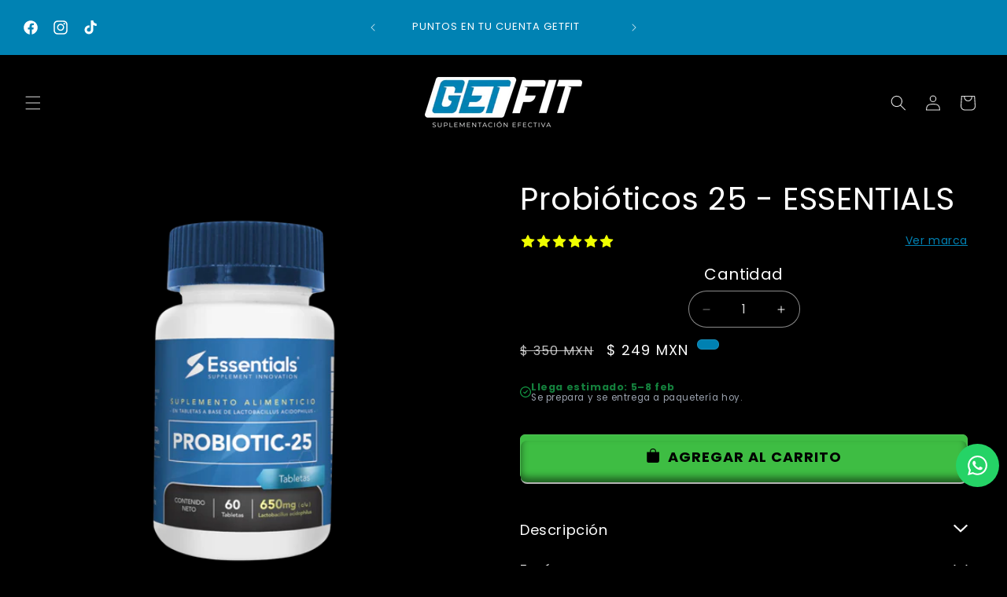

--- FILE ---
content_type: text/html; charset=utf-8
request_url: https://getfit.mx/products/probiotic-25
body_size: 80488
content:

<!doctype html>
<html class="no-js" lang="es">
  <head>
    <!-- TikTok Pixel Code Start -->
<script>
!function (w, d, t) {
  w.TiktokAnalyticsObject=t;var ttq=w[t]=w[t]||[];ttq.methods=["page","track","identify","instances","debug","on","off","once","ready","alias","group","enableCookie","disableCookie","holdConsent","revokeConsent","grantConsent"],ttq.setAndDefer=function(t,e){t[e]=function(){t.push([e].concat(Array.prototype.slice.call(arguments,0)))}};for(var i=0;i<ttq.methods.length;i++)ttq.setAndDefer(ttq,ttq.methods[i]);ttq.instance=function(t){for(
var e=ttq._i[t]||[],n=0;n<ttq.methods.length;n++)ttq.setAndDefer(e,ttq.methods[n]);return e},ttq.load=function(e,n){var r="https://analytics.tiktok.com/i18n/pixel/events.js",o=n&&n.partner;ttq._i=ttq._i||{},ttq._i[e]=[],ttq._i[e]._u=r,ttq._t=ttq._t||{},ttq._t[e]=+new Date,ttq._o=ttq._o||{},ttq._o[e]=n||{};n=document.createElement("script")
;n.type="text/javascript",n.async=!0,n.src=r+"?sdkid="+e+"&lib="+t;e=document.getElementsByTagName("script")[0];e.parentNode.insertBefore(n,e)};


  ttq.load('CR936VRC77U42T4E0CH0');
  ttq.page();
}(window, document, 'ttq');
</script>
<!-- TikTok Pixel Code End -->
    <!-- Google Tag Manager -->
<script>(function(w,d,s,l,i){w[l]=w[l]||[];w[l].push({'gtm.start':
new Date().getTime(),event:'gtm.js'});var f=d.getElementsByTagName(s)[0],
j=d.createElement(s),dl=l!='dataLayer'?'&l='+l:'';j.async=true;j.src=
'https://www.googletagmanager.com/gtm.js?id='+i+dl;f.parentNode.insertBefore(j,f);
})(window,document,'script','dataLayer','GTM-P4LRRFMK');</script>
<!-- End Google Tag Manager -->
    <meta name="facebook-domain-verification" content="zx3dlcqrznfsm7491n20wv9gbt1of0" />
    <meta charset="utf-8">
    <meta http-equiv="X-UA-Compatible" content="IE=edge">
    <meta name="viewport" content="width=device-width,initial-scale=1">
    <meta name="theme-color" content="">
    <link rel="canonical" href="https://getfit.mx/products/probiotic-25"><link rel="icon" type="image/png" href="//getfit.mx/cdn/shop/files/Recurso_5_2x_3810eb1b-768c-4e4c-915b-0abf1599f732.png?crop=center&height=32&v=1678924442&width=32"><link rel="preconnect" href="https://fonts.shopifycdn.com" crossorigin><title>
      Probióticos 25 - ESSENTIALS
 &ndash; Get Fit Mexico</title>

    
      <meta name="description" content="25 billones / 60 Cápsulas Los probióticos pueden mejorar la función intestinal y la inmunidad, reducir la inflamación y la ansiedad, y prevenir enfermedades gastrointestinales  ">
    

    

<meta property="og:site_name" content="Get Fit Mexico">
<meta property="og:url" content="https://getfit.mx/products/probiotic-25">
<meta property="og:title" content="Probióticos 25 - ESSENTIALS">
<meta property="og:type" content="product">
<meta property="og:description" content="25 billones / 60 Cápsulas Los probióticos pueden mejorar la función intestinal y la inmunidad, reducir la inflamación y la ansiedad, y prevenir enfermedades gastrointestinales  "><meta property="og:image" content="http://getfit.mx/cdn/shop/files/logo_share.png?v=1723590534">
  <meta property="og:image:secure_url" content="https://getfit.mx/cdn/shop/files/logo_share.png?v=1723590534">
  <meta property="og:image:width" content="2541">
  <meta property="og:image:height" content="659"><meta property="og:price:amount" content="249">
  <meta property="og:price:currency" content="MXN"><meta name="twitter:card" content="summary_large_image">
<meta name="twitter:title" content="Probióticos 25 - ESSENTIALS">
<meta name="twitter:description" content="25 billones / 60 Cápsulas Los probióticos pueden mejorar la función intestinal y la inmunidad, reducir la inflamación y la ansiedad, y prevenir enfermedades gastrointestinales  ">


    <script src="//getfit.mx/cdn/shop/t/17/assets/flickity.min.js?v=16914565853126285111758593708" defer="defer"></script>
    <script src="//getfit.mx/cdn/shop/t/17/assets/constants.js?v=58251544750838685771720138293" defer="defer"></script>
    <script src="//getfit.mx/cdn/shop/t/17/assets/pubsub.js?v=158357773527763999511720138293" defer="defer"></script>
    <script src="//getfit.mx/cdn/shop/t/17/assets/global.js?v=37284204640041572741720138293" defer="defer"></script><script src="//getfit.mx/cdn/shop/t/17/assets/animations.js?v=88693664871331136111720138293" defer="defer"></script><script>window.performance && window.performance.mark && window.performance.mark('shopify.content_for_header.start');</script><meta name="facebook-domain-verification" content="zx3dlcqrznfsm7491n20wv9gbt1of0">
<meta name="google-site-verification" content="tL_6Ssz--7Y3b7ooRfZwaHSVGGexH4TzX0kITiLlSbE">
<meta id="shopify-digital-wallet" name="shopify-digital-wallet" content="/72975253782/digital_wallets/dialog">
<link rel="alternate" type="application/json+oembed" href="https://getfit.mx/products/probiotic-25.oembed">
<script async="async" src="/checkouts/internal/preloads.js?locale=es-MX"></script>
<script id="shopify-features" type="application/json">{"accessToken":"83ef828826d37339d543a4fd156ea50a","betas":["rich-media-storefront-analytics"],"domain":"getfit.mx","predictiveSearch":true,"shopId":72975253782,"locale":"es"}</script>
<script>var Shopify = Shopify || {};
Shopify.shop = "getfit-2666.myshopify.com";
Shopify.locale = "es";
Shopify.currency = {"active":"MXN","rate":"1.0"};
Shopify.country = "MX";
Shopify.theme = {"name":"Get fit New version 1.0","id":169936847126,"schema_name":"Dawn","schema_version":"13.0.1","theme_store_id":887,"role":"main"};
Shopify.theme.handle = "null";
Shopify.theme.style = {"id":null,"handle":null};
Shopify.cdnHost = "getfit.mx/cdn";
Shopify.routes = Shopify.routes || {};
Shopify.routes.root = "/";</script>
<script type="module">!function(o){(o.Shopify=o.Shopify||{}).modules=!0}(window);</script>
<script>!function(o){function n(){var o=[];function n(){o.push(Array.prototype.slice.apply(arguments))}return n.q=o,n}var t=o.Shopify=o.Shopify||{};t.loadFeatures=n(),t.autoloadFeatures=n()}(window);</script>
<script id="shop-js-analytics" type="application/json">{"pageType":"product"}</script>
<script defer="defer" async type="module" src="//getfit.mx/cdn/shopifycloud/shop-js/modules/v2/client.init-shop-cart-sync_BFpxDrjM.es.esm.js"></script>
<script defer="defer" async type="module" src="//getfit.mx/cdn/shopifycloud/shop-js/modules/v2/chunk.common_CnP21gUX.esm.js"></script>
<script defer="defer" async type="module" src="//getfit.mx/cdn/shopifycloud/shop-js/modules/v2/chunk.modal_D61HrJrg.esm.js"></script>
<script type="module">
  await import("//getfit.mx/cdn/shopifycloud/shop-js/modules/v2/client.init-shop-cart-sync_BFpxDrjM.es.esm.js");
await import("//getfit.mx/cdn/shopifycloud/shop-js/modules/v2/chunk.common_CnP21gUX.esm.js");
await import("//getfit.mx/cdn/shopifycloud/shop-js/modules/v2/chunk.modal_D61HrJrg.esm.js");

  window.Shopify.SignInWithShop?.initShopCartSync?.({"fedCMEnabled":true,"windoidEnabled":true});

</script>
<script>(function() {
  var isLoaded = false;
  function asyncLoad() {
    if (isLoaded) return;
    isLoaded = true;
    var urls = ["https:\/\/static.klaviyo.com\/onsite\/js\/klaviyo.js?company_id=UEZQHJ\u0026shop=getfit-2666.myshopify.com","https:\/\/static.klaviyo.com\/onsite\/js\/klaviyo.js?company_id=UEZQHJ\u0026shop=getfit-2666.myshopify.com","https:\/\/cdn-bundler.nice-team.net\/app\/js\/bundler.js?shop=getfit-2666.myshopify.com","https:\/\/cdn-app.cart-bot.net\/public\/js\/append.js?shop=getfit-2666.myshopify.com"];
    for (var i = 0; i < urls.length; i++) {
      var s = document.createElement('script');
      s.type = 'text/javascript';
      s.async = true;
      s.src = urls[i];
      var x = document.getElementsByTagName('script')[0];
      x.parentNode.insertBefore(s, x);
    }
  };
  if(window.attachEvent) {
    window.attachEvent('onload', asyncLoad);
  } else {
    window.addEventListener('load', asyncLoad, false);
  }
})();</script>
<script id="__st">var __st={"a":72975253782,"offset":-21600,"reqid":"34f1d4b6-5193-4542-befb-311502e8d611-1770104315","pageurl":"getfit.mx\/products\/probiotic-25","u":"c4d9682c7974","p":"product","rtyp":"product","rid":8166809731350};</script>
<script>window.ShopifyPaypalV4VisibilityTracking = true;</script>
<script id="captcha-bootstrap">!function(){'use strict';const t='contact',e='account',n='new_comment',o=[[t,t],['blogs',n],['comments',n],[t,'customer']],c=[[e,'customer_login'],[e,'guest_login'],[e,'recover_customer_password'],[e,'create_customer']],r=t=>t.map((([t,e])=>`form[action*='/${t}']:not([data-nocaptcha='true']) input[name='form_type'][value='${e}']`)).join(','),a=t=>()=>t?[...document.querySelectorAll(t)].map((t=>t.form)):[];function s(){const t=[...o],e=r(t);return a(e)}const i='password',u='form_key',d=['recaptcha-v3-token','g-recaptcha-response','h-captcha-response',i],f=()=>{try{return window.sessionStorage}catch{return}},m='__shopify_v',_=t=>t.elements[u];function p(t,e,n=!1){try{const o=window.sessionStorage,c=JSON.parse(o.getItem(e)),{data:r}=function(t){const{data:e,action:n}=t;return t[m]||n?{data:e,action:n}:{data:t,action:n}}(c);for(const[e,n]of Object.entries(r))t.elements[e]&&(t.elements[e].value=n);n&&o.removeItem(e)}catch(o){console.error('form repopulation failed',{error:o})}}const l='form_type',E='cptcha';function T(t){t.dataset[E]=!0}const w=window,h=w.document,L='Shopify',v='ce_forms',y='captcha';let A=!1;((t,e)=>{const n=(g='f06e6c50-85a8-45c8-87d0-21a2b65856fe',I='https://cdn.shopify.com/shopifycloud/storefront-forms-hcaptcha/ce_storefront_forms_captcha_hcaptcha.v1.5.2.iife.js',D={infoText:'Protegido por hCaptcha',privacyText:'Privacidad',termsText:'Términos'},(t,e,n)=>{const o=w[L][v],c=o.bindForm;if(c)return c(t,g,e,D).then(n);var r;o.q.push([[t,g,e,D],n]),r=I,A||(h.body.append(Object.assign(h.createElement('script'),{id:'captcha-provider',async:!0,src:r})),A=!0)});var g,I,D;w[L]=w[L]||{},w[L][v]=w[L][v]||{},w[L][v].q=[],w[L][y]=w[L][y]||{},w[L][y].protect=function(t,e){n(t,void 0,e),T(t)},Object.freeze(w[L][y]),function(t,e,n,w,h,L){const[v,y,A,g]=function(t,e,n){const i=e?o:[],u=t?c:[],d=[...i,...u],f=r(d),m=r(i),_=r(d.filter((([t,e])=>n.includes(e))));return[a(f),a(m),a(_),s()]}(w,h,L),I=t=>{const e=t.target;return e instanceof HTMLFormElement?e:e&&e.form},D=t=>v().includes(t);t.addEventListener('submit',(t=>{const e=I(t);if(!e)return;const n=D(e)&&!e.dataset.hcaptchaBound&&!e.dataset.recaptchaBound,o=_(e),c=g().includes(e)&&(!o||!o.value);(n||c)&&t.preventDefault(),c&&!n&&(function(t){try{if(!f())return;!function(t){const e=f();if(!e)return;const n=_(t);if(!n)return;const o=n.value;o&&e.removeItem(o)}(t);const e=Array.from(Array(32),(()=>Math.random().toString(36)[2])).join('');!function(t,e){_(t)||t.append(Object.assign(document.createElement('input'),{type:'hidden',name:u})),t.elements[u].value=e}(t,e),function(t,e){const n=f();if(!n)return;const o=[...t.querySelectorAll(`input[type='${i}']`)].map((({name:t})=>t)),c=[...d,...o],r={};for(const[a,s]of new FormData(t).entries())c.includes(a)||(r[a]=s);n.setItem(e,JSON.stringify({[m]:1,action:t.action,data:r}))}(t,e)}catch(e){console.error('failed to persist form',e)}}(e),e.submit())}));const S=(t,e)=>{t&&!t.dataset[E]&&(n(t,e.some((e=>e===t))),T(t))};for(const o of['focusin','change'])t.addEventListener(o,(t=>{const e=I(t);D(e)&&S(e,y())}));const B=e.get('form_key'),M=e.get(l),P=B&&M;t.addEventListener('DOMContentLoaded',(()=>{const t=y();if(P)for(const e of t)e.elements[l].value===M&&p(e,B);[...new Set([...A(),...v().filter((t=>'true'===t.dataset.shopifyCaptcha))])].forEach((e=>S(e,t)))}))}(h,new URLSearchParams(w.location.search),n,t,e,['guest_login'])})(!0,!0)}();</script>
<script integrity="sha256-4kQ18oKyAcykRKYeNunJcIwy7WH5gtpwJnB7kiuLZ1E=" data-source-attribution="shopify.loadfeatures" defer="defer" src="//getfit.mx/cdn/shopifycloud/storefront/assets/storefront/load_feature-a0a9edcb.js" crossorigin="anonymous"></script>
<script data-source-attribution="shopify.dynamic_checkout.dynamic.init">var Shopify=Shopify||{};Shopify.PaymentButton=Shopify.PaymentButton||{isStorefrontPortableWallets:!0,init:function(){window.Shopify.PaymentButton.init=function(){};var t=document.createElement("script");t.src="https://getfit.mx/cdn/shopifycloud/portable-wallets/latest/portable-wallets.es.js",t.type="module",document.head.appendChild(t)}};
</script>
<script data-source-attribution="shopify.dynamic_checkout.buyer_consent">
  function portableWalletsHideBuyerConsent(e){var t=document.getElementById("shopify-buyer-consent"),n=document.getElementById("shopify-subscription-policy-button");t&&n&&(t.classList.add("hidden"),t.setAttribute("aria-hidden","true"),n.removeEventListener("click",e))}function portableWalletsShowBuyerConsent(e){var t=document.getElementById("shopify-buyer-consent"),n=document.getElementById("shopify-subscription-policy-button");t&&n&&(t.classList.remove("hidden"),t.removeAttribute("aria-hidden"),n.addEventListener("click",e))}window.Shopify?.PaymentButton&&(window.Shopify.PaymentButton.hideBuyerConsent=portableWalletsHideBuyerConsent,window.Shopify.PaymentButton.showBuyerConsent=portableWalletsShowBuyerConsent);
</script>
<script data-source-attribution="shopify.dynamic_checkout.cart.bootstrap">document.addEventListener("DOMContentLoaded",(function(){function t(){return document.querySelector("shopify-accelerated-checkout-cart, shopify-accelerated-checkout")}if(t())Shopify.PaymentButton.init();else{new MutationObserver((function(e,n){t()&&(Shopify.PaymentButton.init(),n.disconnect())})).observe(document.body,{childList:!0,subtree:!0})}}));
</script>
<script id="sections-script" data-sections="header" defer="defer" src="//getfit.mx/cdn/shop/t/17/compiled_assets/scripts.js?v=4068"></script>
<script>window.performance && window.performance.mark && window.performance.mark('shopify.content_for_header.end');</script>


    <style data-shopify>
      @font-face {
  font-family: Poppins;
  font-weight: 400;
  font-style: normal;
  font-display: swap;
  src: url("//getfit.mx/cdn/fonts/poppins/poppins_n4.0ba78fa5af9b0e1a374041b3ceaadf0a43b41362.woff2") format("woff2"),
       url("//getfit.mx/cdn/fonts/poppins/poppins_n4.214741a72ff2596839fc9760ee7a770386cf16ca.woff") format("woff");
}

      @font-face {
  font-family: Poppins;
  font-weight: 700;
  font-style: normal;
  font-display: swap;
  src: url("//getfit.mx/cdn/fonts/poppins/poppins_n7.56758dcf284489feb014a026f3727f2f20a54626.woff2") format("woff2"),
       url("//getfit.mx/cdn/fonts/poppins/poppins_n7.f34f55d9b3d3205d2cd6f64955ff4b36f0cfd8da.woff") format("woff");
}

      @font-face {
  font-family: Poppins;
  font-weight: 400;
  font-style: italic;
  font-display: swap;
  src: url("//getfit.mx/cdn/fonts/poppins/poppins_i4.846ad1e22474f856bd6b81ba4585a60799a9f5d2.woff2") format("woff2"),
       url("//getfit.mx/cdn/fonts/poppins/poppins_i4.56b43284e8b52fc64c1fd271f289a39e8477e9ec.woff") format("woff");
}

      @font-face {
  font-family: Poppins;
  font-weight: 700;
  font-style: italic;
  font-display: swap;
  src: url("//getfit.mx/cdn/fonts/poppins/poppins_i7.42fd71da11e9d101e1e6c7932199f925f9eea42d.woff2") format("woff2"),
       url("//getfit.mx/cdn/fonts/poppins/poppins_i7.ec8499dbd7616004e21155106d13837fff4cf556.woff") format("woff");
}

      @font-face {
  font-family: Poppins;
  font-weight: 400;
  font-style: normal;
  font-display: swap;
  src: url("//getfit.mx/cdn/fonts/poppins/poppins_n4.0ba78fa5af9b0e1a374041b3ceaadf0a43b41362.woff2") format("woff2"),
       url("//getfit.mx/cdn/fonts/poppins/poppins_n4.214741a72ff2596839fc9760ee7a770386cf16ca.woff") format("woff");
}


      
        :root,
        .color-scheme-1 {
          --color-background: 0,0,0;
        
          --gradient-background: #000000;
        

        

        --color-foreground: 224,224,224;
        --color-background-contrast: 128,128,128;
        --color-shadow: 0,0,0;
        --color-button: 0,130,179;
        --color-button-text: 255,255,255;
        --color-secondary-button: 0,0,0;
        --color-secondary-button-text: 0,130,179;
        --color-link: 0,130,179;
        --color-badge-foreground: 224,224,224;
        --color-badge-background: 0,0,0;
        --color-badge-border: 224,224,224;
        --payment-terms-background-color: rgb(0 0 0);
      }
      
        
        .color-scheme-2 {
          --color-background: 0,130,179;
        
          --gradient-background: #0082b3;
        

        

        --color-foreground: 255,255,255;
        --color-background-contrast: 0,37,51;
        --color-shadow: 0,0,0;
        --color-button: 0,0,0;
        --color-button-text: 255,255,255;
        --color-secondary-button: 0,130,179;
        --color-secondary-button-text: 0,0,0;
        --color-link: 0,0,0;
        --color-badge-foreground: 255,255,255;
        --color-badge-background: 0,130,179;
        --color-badge-border: 255,255,255;
        --payment-terms-background-color: rgb(0 130 179);
      }
      
        
        .color-scheme-3 {
          --color-background: 0,0,0;
        
          --gradient-background: #000000;
        

        

        --color-foreground: 255,255,255;
        --color-background-contrast: 128,128,128;
        --color-shadow: 0,0,0;
        --color-button: 0,130,179;
        --color-button-text: 255,255,255;
        --color-secondary-button: 0,0,0;
        --color-secondary-button-text: 255,255,255;
        --color-link: 255,255,255;
        --color-badge-foreground: 255,255,255;
        --color-badge-background: 0,0,0;
        --color-badge-border: 255,255,255;
        --payment-terms-background-color: rgb(0 0 0);
      }
      
        
        .color-scheme-4 {
          --color-background: 0,0,0;
        
          --gradient-background: #000000;
        

        

        --color-foreground: 255,255,255;
        --color-background-contrast: 128,128,128;
        --color-shadow: 0,0,0;
        --color-button: 255,255,255;
        --color-button-text: 0,0,0;
        --color-secondary-button: 0,0,0;
        --color-secondary-button-text: 255,255,255;
        --color-link: 255,255,255;
        --color-badge-foreground: 255,255,255;
        --color-badge-background: 0,0,0;
        --color-badge-border: 255,255,255;
        --payment-terms-background-color: rgb(0 0 0);
      }
      
        
        .color-scheme-5 {
          --color-background: 0,130,179;
        
          --gradient-background: #0082b3;
        

        

        --color-foreground: 255,255,255;
        --color-background-contrast: 0,37,51;
        --color-shadow: 18,18,18;
        --color-button: 255,255,255;
        --color-button-text: 51,79,180;
        --color-secondary-button: 0,130,179;
        --color-secondary-button-text: 255,255,255;
        --color-link: 255,255,255;
        --color-badge-foreground: 255,255,255;
        --color-badge-background: 0,130,179;
        --color-badge-border: 255,255,255;
        --payment-terms-background-color: rgb(0 130 179);
      }
      
        
        .color-scheme-8640bb71-c5bd-49e9-b3ed-ef4d5ed0df81 {
          --color-background: 0,0,0;
        
          --gradient-background: #000000;
        

        

        --color-foreground: 255,255,255;
        --color-background-contrast: 128,128,128;
        --color-shadow: 0,0,0;
        --color-button: 0,130,179;
        --color-button-text: 0,0,0;
        --color-secondary-button: 0,0,0;
        --color-secondary-button-text: 0,130,179;
        --color-link: 0,130,179;
        --color-badge-foreground: 255,255,255;
        --color-badge-background: 0,0,0;
        --color-badge-border: 255,255,255;
        --payment-terms-background-color: rgb(0 0 0);
      }
      
        
        .color-scheme-362a113c-ad77-4ca5-b899-322138f3baa0 {
          --color-background: 0,0,0;
        
          --gradient-background: #000000;
        

        

        --color-foreground: 224,224,224;
        --color-background-contrast: 128,128,128;
        --color-shadow: 0,0,0;
        --color-button: 20,228,32;
        --color-button-text: 0,0,0;
        --color-secondary-button: 0,0,0;
        --color-secondary-button-text: 0,130,179;
        --color-link: 0,130,179;
        --color-badge-foreground: 224,224,224;
        --color-badge-background: 0,0,0;
        --color-badge-border: 224,224,224;
        --payment-terms-background-color: rgb(0 0 0);
      }
      

      body, .color-scheme-1, .color-scheme-2, .color-scheme-3, .color-scheme-4, .color-scheme-5, .color-scheme-8640bb71-c5bd-49e9-b3ed-ef4d5ed0df81, .color-scheme-362a113c-ad77-4ca5-b899-322138f3baa0 {
        color: rgba(var(--color-foreground), 0.75);
        background-color: rgb(var(--color-background));
      }

      :root {
        --font-body-family: Poppins, sans-serif;
        --font-body-style: normal;
        --font-body-weight: 400;
        --font-body-weight-bold: 700;

        --font-heading-family: Poppins, sans-serif;
        --font-heading-style: normal;
        --font-heading-weight: 400;

        --font-body-scale: 1.0;
        --font-heading-scale: 1.0;

        --media-padding: px;
        --media-border-opacity: 0.05;
        --media-border-width: 0px;
        --media-radius: 0px;
        --media-shadow-opacity: 0.0;
        --media-shadow-horizontal-offset: 0px;
        --media-shadow-vertical-offset: 4px;
        --media-shadow-blur-radius: 5px;
        --media-shadow-visible: 0;

        --page-width: 160rem;
        --page-width-margin: 0rem;

        --product-card-image-padding: 0.0rem;
        --product-card-corner-radius: 0.0rem;
        --product-card-text-alignment: center;
        --product-card-border-width: 0.0rem;
        --product-card-border-opacity: 0.1;
        --product-card-shadow-opacity: 0.0;
        --product-card-shadow-visible: 0;
        --product-card-shadow-horizontal-offset: 0.0rem;
        --product-card-shadow-vertical-offset: 0.4rem;
        --product-card-shadow-blur-radius: 0.5rem;

        --collection-card-image-padding: 0.0rem;
        --collection-card-corner-radius: 0.0rem;
        --collection-card-text-alignment: left;
        --collection-card-border-width: 0.0rem;
        --collection-card-border-opacity: 0.1;
        --collection-card-shadow-opacity: 0.0;
        --collection-card-shadow-visible: 0;
        --collection-card-shadow-horizontal-offset: 0.0rem;
        --collection-card-shadow-vertical-offset: 0.4rem;
        --collection-card-shadow-blur-radius: 0.5rem;

        --blog-card-image-padding: 0.0rem;
        --blog-card-corner-radius: 0.0rem;
        --blog-card-text-alignment: left;
        --blog-card-border-width: 0.0rem;
        --blog-card-border-opacity: 0.1;
        --blog-card-shadow-opacity: 0.0;
        --blog-card-shadow-visible: 0;
        --blog-card-shadow-horizontal-offset: 0.0rem;
        --blog-card-shadow-vertical-offset: 0.4rem;
        --blog-card-shadow-blur-radius: 0.5rem;

        --badge-corner-radius: 4.0rem;

        --popup-border-width: 1px;
        --popup-border-opacity: 0.1;
        --popup-corner-radius: 0px;
        --popup-shadow-opacity: 0.05;
        --popup-shadow-horizontal-offset: 0px;
        --popup-shadow-vertical-offset: 4px;
        --popup-shadow-blur-radius: 5px;

        --drawer-border-width: 1px;
        --drawer-border-opacity: 0.1;
        --drawer-shadow-opacity: 0.0;
        --drawer-shadow-horizontal-offset: 0px;
        --drawer-shadow-vertical-offset: 4px;
        --drawer-shadow-blur-radius: 5px;

        --spacing-sections-desktop: 0px;
        --spacing-sections-mobile: 0px;

        --grid-desktop-vertical-spacing: 20px;
        --grid-desktop-horizontal-spacing: 20px;
        --grid-mobile-vertical-spacing: 10px;
        --grid-mobile-horizontal-spacing: 10px;

        --text-boxes-border-opacity: 0.1;
        --text-boxes-border-width: 0px;
        --text-boxes-radius: 0px;
        --text-boxes-shadow-opacity: 0.0;
        --text-boxes-shadow-visible: 0;
        --text-boxes-shadow-horizontal-offset: 0px;
        --text-boxes-shadow-vertical-offset: 4px;
        --text-boxes-shadow-blur-radius: 5px;

        --buttons-radius: 20px;
        --buttons-radius-outset: 21px;
        --buttons-border-width: 1px;
        --buttons-border-opacity: 1.0;
        --buttons-shadow-opacity: 0.0;
        --buttons-shadow-visible: 0;
        --buttons-shadow-horizontal-offset: 0px;
        --buttons-shadow-vertical-offset: 4px;
        --buttons-shadow-blur-radius: 5px;
        --buttons-border-offset: 0.3px;

        --inputs-radius: 24px;
        --inputs-border-width: 1px;
        --inputs-border-opacity: 0.55;
        --inputs-shadow-opacity: 0.0;
        --inputs-shadow-horizontal-offset: 0px;
        --inputs-margin-offset: 0px;
        --inputs-shadow-vertical-offset: 4px;
        --inputs-shadow-blur-radius: 5px;
        --inputs-radius-outset: 25px;

        --variant-pills-radius: 26px;
        --variant-pills-border-width: 1px;
        --variant-pills-border-opacity: 0.55;
        --variant-pills-shadow-opacity: 0.0;
        --variant-pills-shadow-horizontal-offset: 0px;
        --variant-pills-shadow-vertical-offset: 4px;
        --variant-pills-shadow-blur-radius: 5px;
      }

      *,
      *::before,
      *::after {
        box-sizing: inherit;
      }

      html {
        box-sizing: border-box;
        font-size: calc(var(--font-body-scale) * 62.5%);
        height: 100%;
      }

      body {
        display: grid;
        grid-template-rows: auto auto 1fr auto;
        grid-template-columns: 100%;
        min-height: 100%;
        margin: 0;
        font-size: 1.5rem;
        letter-spacing: 0.06rem;
        line-height: calc(1 + 0.8 / var(--font-body-scale));
        font-family: var(--font-body-family);
        font-style: var(--font-body-style);
        font-weight: var(--font-body-weight);
      }

      @media screen and (min-width: 750px) {
        body {
          font-size: 1.6rem;
        }
      }
    </style>
    
    <link href="//getfit.mx/cdn/shop/t/17/assets/flickity.css?v=69679296816766046021758593722" rel="stylesheet" type="text/css" media="all" />
    <link href="//getfit.mx/cdn/shop/t/17/assets/base.css?v=82784302748275419771742782613" rel="stylesheet" type="text/css" media="all" />
    <link href="//getfit.mx/cdn/shop/t/17/assets/custom.css?v=104019986167059472241766707650" rel="stylesheet" type="text/css" media="all" />
<link rel="preload" as="font" href="//getfit.mx/cdn/fonts/poppins/poppins_n4.0ba78fa5af9b0e1a374041b3ceaadf0a43b41362.woff2" type="font/woff2" crossorigin><link rel="preload" as="font" href="//getfit.mx/cdn/fonts/poppins/poppins_n4.0ba78fa5af9b0e1a374041b3ceaadf0a43b41362.woff2" type="font/woff2" crossorigin><link
        rel="stylesheet"
        href="//getfit.mx/cdn/shop/t/17/assets/component-predictive-search.css?v=118923337488134913561720138293"
        media="print"
        onload="this.media='all'"
      ><script>
      document.documentElement.className = document.documentElement.className.replace('no-js', 'js');
      if (Shopify.designMode) {
        document.documentElement.classList.add('shopify-design-mode');
      }
    </script>
    <!-- Meta Pixel Code -->
    <script>
    !function(f,b,e,v,n,t,s)
    {if(f.fbq)return;n=f.fbq=function(){n.callMethod?
    n.callMethod.apply(n,arguments):n.queue.push(arguments)};
    if(!f._fbq)f._fbq=n;n.push=n;n.loaded=!0;n.version='2.0';
    n.queue=[];t=b.createElement(e);t.async=!0;
    t.src=v;s=b.getElementsByTagName(e)[0];
    s.parentNode.insertBefore(t,s)}(window, document,'script',
    'https://connect.facebook.net/en_US/fbevents.js');
    fbq('init', '649931243854906');
    fbq('track', 'PageView');
    </script>
    <noscript><img height="1" width="1" style="display:none"
    src="https://www.facebook.com/tr?id=649931243854906&ev=PageView&noscript=1"
    /></noscript>
    <!-- End Meta Pixel Code -->
  <!-- BEGIN app block: shopify://apps/froonze-loyalty-wishlist/blocks/loyalty/3c495b68-652c-468d-a0ef-5bad6935d104 -->

<script>
  window.frcp = window.frcp || {}
  frcp.appProxy = "\/apps\/customer-portal" || '/apps/customer-portal'
  frcp.plugins = frcp.plugins || Object({"social_logins":"basic","wishlist":"advanced","order_actions":null,"custom_forms":null,"loyalty":"second","customer_account":"grandfathered","cp_integrations":"basic"})
  frcp.moneyFormat ="$ {{amount_no_decimals}}"
  frcp.httpsUrl = "https://app.froonze.com"
  frcp.useAppProxi = true
  frcp.defaultShopCurrency = "MXN"
  frcp.shopId = 72975253782
  frcp.loyalty = {
    customer: {
      id: null,
      froonzeToken: "ada95ce74e35368b18d952ce518c75a4db60c250dd50e55c7b337ee40087a401",
      firstName: null,
      lastName: null,
      phone: null,
      email: null,
      gender: null,
      dateOfBirth: '',
      tags: null,
      data: Object(),
      storeCredit: {
        amount: null,
        currency: null,
      } ,
    },
    settings: Object({"loyalty_blacklisted_customer_tags":[],"loyalty_enable_widget":true,"loyalty_widget_settings":{"show_launcher":false,"launcher_border_radius":10,"launcher_vertical_offset":10,"launcher_horizontal_offset":-10,"launcher_background":"#0061ff","launcher_color":"#ffffff","widget_primary_color":"#0061ff","widget_button_text_color":"#ffffff","widget_background_color":"#0061ff","widget_banner_text_color":"#ffffff","widget_header_text_color":"#ffffff","widget_text_color":"#202202","placement":"right","banner_image_url":null,"wallpaper_image_url":null},"date_format":null,"loyalty_points_expiration":{"expiration_days":100},"earning_rules":[{"earning_type":"birthday","order_earning_type":null,"order_increment_spending_unit":null,"advanced_options":null,"vip_tier_setting_id":null,"period_limit_enabled":null,"period_limit_value":null,"period_limit_unit":null,"reward_type":"points","store_credit_expiration_enabled":false,"store_credit_expires_after_days":100,"order_increment_rounding_enabled":true,"custom_icon_url":null,"value":2500},{"earning_type":"follow_instagram","order_earning_type":null,"order_increment_spending_unit":null,"advanced_options":{"url":"https://www.instagram.com/getfit.mx/profilecard/?igsh=MTY2ZHcxbjBucjg5Zw==","content":null},"vip_tier_setting_id":null,"period_limit_enabled":null,"period_limit_value":null,"period_limit_unit":null,"reward_type":"points","store_credit_expiration_enabled":false,"store_credit_expires_after_days":100,"order_increment_rounding_enabled":true,"custom_icon_url":null,"value":250},{"earning_type":"order","order_earning_type":"increment","order_increment_spending_unit":2,"advanced_options":{},"vip_tier_setting_id":null,"period_limit_enabled":false,"period_limit_value":1,"period_limit_unit":"year","reward_type":"points","store_credit_expiration_enabled":false,"store_credit_expires_after_days":100,"order_increment_rounding_enabled":true,"custom_icon_url":null,"value":2}],"spending_rules":[{"id":11215,"title":"20% de descuento","reward_type":"percentage_discount","points_cost":20000,"discount_amount_points_type":null,"discount_value":20,"discount_apply_to":null,"discount_collection_ids":[],"discount_product_ids":[],"discount_expiration_enabled":true,"discount_expires_after_days":100,"discount_min_order_subtotal":100,"discount_min_order_requirement_enabled":false,"discount_combines_with_free_shipping":false,"discount_combines_with_order_discounts":false,"discount_combines_with_product_discounts":false,"free_shipping_max_price_enabled":null,"free_shipping_max_price":null,"free_shipping_combines_with_product_and_order_discounts":false,"custom_icon_url":null},{"id":8550,"title":"Envío Gratis","reward_type":"free_shipping_discount","points_cost":5000,"discount_amount_points_type":null,"discount_value":null,"discount_apply_to":null,"discount_collection_ids":[],"discount_product_ids":[],"discount_expiration_enabled":true,"discount_expires_after_days":100,"discount_min_order_subtotal":null,"discount_min_order_requirement_enabled":null,"discount_combines_with_free_shipping":false,"discount_combines_with_order_discounts":null,"discount_combines_with_product_discounts":null,"free_shipping_max_price_enabled":false,"free_shipping_max_price":166,"free_shipping_combines_with_product_and_order_discounts":true,"custom_icon_url":null},{"id":8547,"title":"Puntos x pesos","reward_type":"amount_discount","points_cost":100,"discount_amount_points_type":"increment","discount_value":1,"discount_apply_to":null,"discount_collection_ids":[],"discount_product_ids":[],"discount_expiration_enabled":true,"discount_expires_after_days":100,"discount_min_order_subtotal":100,"discount_min_order_requirement_enabled":false,"discount_combines_with_free_shipping":false,"discount_combines_with_order_discounts":null,"discount_combines_with_product_discounts":null,"free_shipping_max_price_enabled":null,"free_shipping_max_price":null,"free_shipping_combines_with_product_and_order_discounts":false,"custom_icon_url":null},{"id":8551,"title":"Descuento de $500","reward_type":"amount_discount","points_cost":25000,"discount_amount_points_type":"fixed","discount_value":500,"discount_apply_to":null,"discount_collection_ids":[],"discount_product_ids":[],"discount_expiration_enabled":true,"discount_expires_after_days":100,"discount_min_order_subtotal":2500,"discount_min_order_requirement_enabled":true,"discount_combines_with_free_shipping":false,"discount_combines_with_order_discounts":null,"discount_combines_with_product_discounts":null,"free_shipping_max_price_enabled":null,"free_shipping_max_price":null,"free_shipping_combines_with_product_and_order_discounts":false,"custom_icon_url":null}],"referrals":{"referrer":{"reward_type":"free_shipping_discount","reward_value":100,"discount_apply_to":null,"discount_collection_ids":[],"discount_product_ids":[],"discount_expiration_enabled":null,"discount_expires_after_days":100,"discount_min_order_requirement_enabled":null,"discount_min_order_subtotal":100,"discount_combines_with_free_shipping":null,"discount_combines_with_order_discounts":null,"discount_combines_with_product_discounts":null,"free_shipping_max_price_enabled":null,"free_shipping_max_price":100,"free_shipping_combines_with_product_and_order_discounts":true},"friend":{"reward_type":"percentage_discount","reward_value":15,"discount_apply_to":null,"discount_collection_ids":[],"discount_product_ids":[],"discount_expiration_enabled":null,"discount_expires_after_days":100,"discount_min_order_requirement_enabled":null,"discount_min_order_subtotal":100,"discount_combines_with_free_shipping":null,"discount_combines_with_order_discounts":null,"discount_combines_with_product_discounts":null,"free_shipping_max_price_enabled":null,"free_shipping_max_price":100,"free_shipping_combines_with_product_and_order_discounts":null}},"vip":null,"customer_account_version":"classic"}),
    texts: {
      launcher_button: Object({"text":"Recompensas"}),
      customer_page: Object({"spending_rule_title_8547":"Puntos x pesos","spending_rule_title_8549":"20% de descuento","spending_rule_title_8550":"Envío Gratis","spending_rule_title_8551":"Descuento de $500","nav__wallet":"Cartera","nav__vip":"VIP","nav__earn":"Ganar","nav__redeem":"Canjear","nav__activity":"Actividad","section_title__wallet":"Cartera","section_title__earn":"Ganar puntos","section_title__redeem":"Redimir puntos","section_title__activity":"Actividad","earning_rule_title__order":"Hacer un pedido","earning_rule_title__birthday":"Cumpleaños","earning_rule_title__create_account":"Crea una cuenta","earning_rule_title__judgeme":"Escribir una reseña","earning_rule_title__shopify_flow":"Acción de flujo","earning_rule_title__visit_facebook":"Visitar Facebook","earning_rule_title__share_facebook":"Compartir en Facebook","earning_rule_title__visit_twitter":"Visitar X","earning_rule_title__share_twitter":"Compartir en X","earning_rule_title__follow_instagram":"Síguenos en Instagram","earning_rule_description__order_increment":"{ value } puntos por cada { increment_spending_unit } gastados","earning_rule_description__order_fixed":"{ value } puntos por realizar un pedido","earning_rule_description__birthday":"{ value } puntos para celebrar su cumpleaños","earning_rule_description__create_account":"{ value } puntos por crear una cuenta","earning_rule_description__judgeme_up_to":"Hasta { value } puntos por reseña","earning_rule_description__judgeme_fixed":"{ value } puntos por reseña","earning_rule_description__shopify_flow":"{ value } puntos por la acción de flujo","earning_rule_description__visit_facebook":"{ value } puntos por visitar Facebook","earning_rule_description__share_facebook":"{ value } puntos para compartir en Facebook","earning_rule_description__visit_twitter":"{ value } puntos por visitar X","earning_rule_description__share_twitter":"{ value } puntos por compartir en X","earning_rule_description__follow_instagram":"{ value } puntos por seguirnos en Instagram","add_loyalty_point__visit_facebook":"{ value } puntos añadidos por visitar Facebook","add_loyalty_point__share_facebook":"{ value } puntos añadidos por compartir en Facebook","add_loyalty_point__visit_twitter":"{ value } puntos añadidos por visitar X","add_loyalty_point__share_twitter":"{ value } puntos añadidos por compartir en X","add_loyalty_point__follow_instagram":"Ganó { value } puntos por seguirnos en Instagram","earning_rule_description__order_increment__store_credit":"{ value } puntos por cada { increment_spending_unit } gastados","earning_rule_description__order_fixed__store_credit":"{ value } puntos por realizar un pedido","earning_rule_description__birthday__store_credit":"{ value } puntos para celebrar su cumpleaños","earning_rule_description__create_account__store_credit":"{ value } puntos por crear una cuenta","earning_rule_description__judgeme_up_to__store_credit":"Hasta { value } puntos por dar una reseña","earning_rule_description__judgeme_fixed__store_credit":"{ value } puntos por dar una reseña","earning_rule_description__shopify_flow__store_credit":"{ value } puntos por realizar una acción de flow","earning_rule_description__visit_facebook__store_credit":"{ value } puntos por visitar Facebook","earning_rule_description__share_facebook__store_credit":"{ value } puntos por compartir en Facebook","earning_rule_description__visit_twitter__store_credit":"{ value } puntos por visitar X","earning_rule_description__share_twitter__store_credit":"{ value } puntos por compartir en X","earning_rule_description__follow_instagram__store_credit":"{ value } puntos por C","add_loyalty_point__visit_facebook__store_credit":"{ value } puntos por visitar Facebook","add_loyalty_point__share_facebook__store_credit":"{ value } puntos por compartir en Facebook","add_loyalty_point__visit_twitter__store_credit":"{ value } puntos por visitar X","add_loyalty_point__share_twitter__store_credit":"{ value } puntos por compartir en X","add_loyalty_point__follow_instagram__store_credit":"{ value } puntos por seguirnos en Instagram","earning_rule_btn__completed":"Completado","dob_updated":"Fecha de nacimiento actualizada","date_of_birth":"Fecha de nacimiento","shop_now":"Comprar ahora","earn_now":"Gana ahora","referral_program":"Programa de Referidos","your_referral_url":"Su URL de referencias","for_each_successful_referral":"Por cada referencia completa","you_get":"Usted recibe","they_get":"Ellos reciben","event_name__earning_order":"Hacer un pedido","event_name__pos_revert":"POS revertir la recompensa de \"{ reward_title }\"","event_name__pos_spend_points":"POS canjea la recompensa de \"{ reward_title }\"","event_name__cancel_order":"Cancelar pedido","event_name__refund_order":"Reembolso del pedido","event_name__spend_points":"Canjear la recompensa \"{ reward_title }\"","event_name__create_account":"Crear cuenta","event_name__admin_adjustment":"Ajuste del administrador","event_name__birthday":"Cumpleaños","event_name__judgeme":"Escribir una reseña","event_name__import":"Ajuste del administrador","event_name__import_reset":"Ajuste del administrador","event_name__referrer_discount":"Reciba un { discount_title } por referir","event_name__referrer_points":"Recibir puntos por una referencia","event_name__referrer_store_credit":"Reciba puntos por hacer una referencia","event_name__friend_discount":"Reciba un { discount_title } como referido","event_name__friend_store_credit":"Reciba puntos por ser un invitado de referencia","event_name__visit_facebook":"Visitar Facebook","event_name__share_facebook":"Compartir en Facebook","event_name__visit_twitter":"Visitar X","event_name__share_twitter":"Compartir en X","event_name__follow_instagram":"Síganos en Instagram","event_name__vip_reward__discount":"Reciba un { discount_title } por alcanzar el nivel { tier_name }","event_name__vip_reward__points":"Reciba puntos por alcanzar el nivel { tier_name }","event_name__vip_reward__store_credit":"Reciba puntos por alcanzar el nivel { tier_name }","note":"Nota","manual_adjustment":"Ajuste manual","points":"puntos","referral_was_cancelled":"La referencia fue cancelada","referred":"Recomendado","your_rewards":"Sus recompensas","current_balance":"Saldo actual","free_shipping_coupon":"Cupón de envío gratuito","off_coupon":"cupón descuento","code":"Código","applies_to":"Se aplica a","all_collections":"Todas las colecciones","minimum_order":"Pedido mínimo","expires_at":"Caduca el","expires_after":"Expira después de","discount_combines_with_free_shipping":"Se puede combinar con descuentos de envío gratuito","discount_combines_with_order_discounts":"Se puede combinar con descuentos de pedidos","discount_combines_with_product_discounts":"Se puede combinar con descuentos de productos","free_shipping_combines_with_order_and_product_discounts":"Se puede combinar con descuentos de pedidos y productos","maximum_shipping_price":"Precio máximo de envío","successfully_applied_discount_code":"Código de descuento aplicado con éxito","increment_points_slider_explanation":"Mueva la barra deslizante para cambiar la cantidad reembolsable","increment_points_slider_message":"Obtendrá { coupon_value } de descuento por { points } puntos canjeados","increment_points_slider_message__store_credit":"Obtendrá { coupon_value } de crédito por { points } puntos canjeados","redeem_store_credit":"Añadido { amount } en el crédito de la tienda. Puedes verlo y aplicarlo directamente en la compra","days":"días","cost":"Coste","redeem":"Canjear","not_enough_points":"Puntos insuficientes","redeem_reward_question":"¿Canjear { points } puntos por esta recompensa?","successfully_redeemed_discount":"Descuento canjeado con éxito","apply_to_cart":"Aplicar al carrito","no_rewards_yet":"Aún no tiene recompensas","get_rewards":"Consiga recompensas","no_activty":"Aún no existe ninguna actividad","learn_how_to_earn_points":"Aprenda cómo ganar puntos","no_referrals":"Aún no tienes referencias","see_referral_url":"Ver su URL de referencias","general":"General","referrals":"Referencias","referral_status__complete":"Completado","referral_status__pending":"Pendiente","referral_status__cancelled":"Cancelado","received":"Recibido","reward_has_been_used":"La recompensa ha sido utilizada en el pedido","reward_has_expired":"La recompensa ha caducado","used":"Usado","expired":"Caducado","judgeme_minimum_rating":"Rating mínimo de la reseña","judgeme_pictures":"Fotos","judgeme_videos":"Vídeos","judgeme_verified_buyer":"Comprador verificado (ha realizado compras en la tienda)","reward_conditions":"Todas estas condiciones deben cumplirse","required":"Requerido","extra_points":"Puntos adicionales","current_vip_status":"Estado VIP actual","achieved_on":"Logrado el","admin_assigned_on":"Administrador asignado el","all_vip_tiers":"Todas las categorías VIP","vip_earn_more_points":"Gane más puntos para convertirte en miembro VIP","vip_place_more_orders":"Haga más pedidos para convertirte en miembro VIP","vip_spend_more":"Compre más para convertirte en miembro VIP","rewards":"Recompensas","perks":"Beneficios","vip_earn_points":"Gane { points } puntos","vip_place_orders":"Realice { orders_count } pedidos","vip_spend":"Gasta { amount }","vip_cycle_refresh":"El ciclo de acumulación se actualiza en { date }","vip_order_earning_rule_title":"Más puntos por hacer pedidos","vip_order_earning_rule_title_store_credit":"Más puntos por hacer pedidos","limit":"Límite","period_limit__hour":"Hora","period_limit__day":"Día","period_limit__week":"Semana","period_limit__month":"Mes","period_limit__year":"Año","period_limit__lifetime":"De por vida","excluded":"Excluido del programa de recompensas. Por favor, contáctese con la tienda para saber el motivo","apply_coupon":"Aplicar a la caja y visitar la página principal","store_credit":"crédito en la tienda","coupon":"cupón","points_for_store_credit_credit":"{ amount } en crédito de la tienda","points_for_store_credit_debit":"{ amount } del crédito","spending_event_desc":"{ points } por { reward }","judgeme_max_rewards":"Recompensas máximas por dia"}),
      widget: Object({"banner_first_message":"Bienvenido a","banner_second_message":"Programa de recompensas","header_title":"Recompensas","welcome_title":"Hazte miembro","welcome_info":"Únete a nuestro programa de recompensas para obtener beneficios exclusivos","welcome_register":"Únete ahora","welcome_already":"¿Ya tienes una cuenta?","welcome_sign_in":"Registrarse","wallet_title":"Billetera","your_points":"Tus puntos","your_rewards":"Tus recompensas","rules_title":"Programa","rules_subtitle":"¡Gana puntos extra completando varias acciones, y canjéalos por emocionantes recompensas!","ways_to_earn":"Formas de ganar","ways_to_redeem":"Formas de canjear","vip_title":"VIP","vip_subtitle":"Desbloquea el acceso completo a recompensas especiales. Sube los niveles para disfrutar de más beneficios únicos.","your_activity":"Tu actividad","referrals":"Referencias","referrals_logged_in_subtitle":"Comparte esta URL para recompensarte a ti y tus amigos","referrals_logged_out_subtitle":"Recompensa a tus amigos y gana uno para ti cuando realicen una compra"}),
    },
    referralToken: "MTM1cmVmNDEyOTczNDkyNg",
    socialAppIds: { facebook: "493867338961209" },
    widgetJsUrl: "https://cdn.shopify.com/extensions/019bfa21-de6c-7a03-aec9-8cb9480f6e38/customer-portal-262/assets/loyalty_widget-CyhcP88_.js",
    widgetCssUrl: "https://cdn.shopify.com/extensions/019bfa21-de6c-7a03-aec9-8cb9480f6e38/customer-portal-262/assets/loyalty_widget-CyhcP88_.css",
  }
  frcp.customerPage ||= {}
  frcp.customerPage.texts ||= {}
  frcp.customerPage.texts.shared ||= Object({"edit":"Editar","email":"Correo electrónico","phone":"Teléfono","submit":"Aceptar","cancel":"Cancelar","first_name":"Nombre","last_name":"Apellidos","company":"Compañía","address":"Dirección","city":"Ciudad","province":"Provincia","postal_zip_code":"Código Postal","smth_went_wrong":"Algo no ha ido bien. Por favor actualize la página e inténtelo otra vez.","delete":"Borrar","gender":"Género","order":"Pedido","message":"Mensaje","view_details":"Ver detalles","hide_details":"Ocultar detalles","start_shopping":"Empiece a comprar","go_to_cart":"Ir al carrito","stay_on_this_page":"Permanecer en ésta página","yes":"Sí","no":"No","invalid_phone":"Número de teléfono inválido","add":"Añadir","apply":"Aplicar","none":"Ninguno","never":"Nunca","successfully_copied_to_clipboard":"Copiado correctamente en el portapapeles","close":"Cerrar","currency_converted_spending_amount":"{ original_value } ({ converted_value })","n_orders":"pedidos","create":"Crear","back":"Atrás"})
  frcp.customerPage.profile ||= {}
  frcp.customerPage.profile.dateOfBirth = ''
</script>


  
    <script>
      window.frcp.loyalty.texts.referrals = Object({"title":"Obtenga su cupón { discountName }","title__store_credit":"Obtener { discountName } en crédito","enter_email":"Ingrese su correo electrónico","email_not_valid":"El formato de correo electrónico no es válido","claim_gift":"Reclama tu regalo","your_coupon_code":"Su código de cupón","store_credit_applied":"Store credit added. Login to use it at checkout","login":"Iniciar sesión","apply_to_cart":"Aplicar al carrito","applied_to_cart":"Código de descuento aplicado con éxito","free_shipping":"envío gratuito","something_went_wrong":"Algo ha fallado","code_is_invalid":"El código de referencia no es válido","error_code":"Código de error","self_referrals_fobidden":"Las autoreferencias no están permitidas","customer_already_referred":"Ya existe un cliente con este correo electrónico. Sólo nuevos clientes pueden ser referidos","customer_already_exists":"Parece que ya tienes una cuenta en esta tienda. Solo nuevos clientes pueden ser referidos"})
      window.frcp.loyalty.referralJsUrl = "https://cdn.shopify.com/extensions/019bfa21-de6c-7a03-aec9-8cb9480f6e38/customer-portal-262/assets/referral_widget-DLVOcbtF.js"
      window.frcp.loyalty.referralCssUrl = "https://cdn.shopify.com/extensions/019bfa21-de6c-7a03-aec9-8cb9480f6e38/customer-portal-262/assets/referral_widget-DLVOcbtF.css"
    </script>
    <!-- BEGIN app snippet: assets_loader --><script id="referral_code_checker">
  (function() {
    const _loadAsset = function(tag, params, id) {
      const asset = document.createElement(tag)
      for (const key in params) asset[key] = params[key]
      if (id) asset.id = `frcp_${id.split('-')[0]}_main_js`
      document.head.append(asset)
    }
    if (document.readyState !== 'loading') {
      _loadAsset('script', { src: 'https://cdn.shopify.com/extensions/019bfa21-de6c-7a03-aec9-8cb9480f6e38/customer-portal-262/assets/referral_code_checker-CeWbJOEs.js', type: 'module', defer: true }, 'referral_code_checker-CeWbJOEs.js')
    } else {
      document.addEventListener('DOMContentLoaded', () => {
        _loadAsset('script', { src: 'https://cdn.shopify.com/extensions/019bfa21-de6c-7a03-aec9-8cb9480f6e38/customer-portal-262/assets/referral_code_checker-CeWbJOEs.js', type: 'module', defer: true }, 'referral_code_checker-CeWbJOEs.js')
      })
    }

    
  })()
</script>
<!-- END app snippet -->
  


<!-- BEGIN app snippet: assets_loader --><script id="loyalty_widget_loader">
  (function() {
    const _loadAsset = function(tag, params, id) {
      const asset = document.createElement(tag)
      for (const key in params) asset[key] = params[key]
      if (id) asset.id = `frcp_${id.split('-')[0]}_main_js`
      document.head.append(asset)
    }
    if (document.readyState !== 'loading') {
      _loadAsset('script', { src: 'https://cdn.shopify.com/extensions/019bfa21-de6c-7a03-aec9-8cb9480f6e38/customer-portal-262/assets/loyalty_widget_loader-CRZdIOMC.js', type: 'module', defer: true }, 'loyalty_widget_loader-CRZdIOMC.js')
    } else {
      document.addEventListener('DOMContentLoaded', () => {
        _loadAsset('script', { src: 'https://cdn.shopify.com/extensions/019bfa21-de6c-7a03-aec9-8cb9480f6e38/customer-portal-262/assets/loyalty_widget_loader-CRZdIOMC.js', type: 'module', defer: true }, 'loyalty_widget_loader-CRZdIOMC.js')
      })
    }

    
      _loadAsset('link', { href: 'https://cdn.shopify.com/extensions/019bfa21-de6c-7a03-aec9-8cb9480f6e38/customer-portal-262/assets/loyalty_widget_loader-CRZdIOMC.css', rel: 'stylesheet', media: 'all' })
    
  })()
</script>
<!-- END app snippet -->
<!-- BEGIN app snippet: theme_customization_tags -->
<!-- END app snippet -->

<!-- END app block --><!-- BEGIN app block: shopify://apps/froonze-loyalty-wishlist/blocks/customer_account_page/3c495b68-652c-468d-a0ef-5bad6935d104 --><!-- BEGIN app snippet: main_color_variables -->





<style>
  :root {
    --frcp-primaryColor:  #5873F9;
    --frcp-btnTextColor: #ffffff;
    --frcp-backgroundColor: #ffffff;
    --frcp-textColor: #202202;
    --frcp-hoverOpacity:  0.7;
  }
</style>
<!-- END app snippet -->

<script>
  window.frcp ||= {}
  frcp.customerPage ||= {}
  frcp.customerPage.enabled = true
  frcp.customerPage.path = "\/products\/probiotic-25"
  frcp.customerPage.accountPage = null
  frcp.customerId = null
</script>




  
    <!-- BEGIN app snippet: shop_data_script --><script id='frcp_shop_data_script'>
  window.frcp = window.frcp || {}
  window.frcp.customerPage = window.frcp.customerPage || {}
  window.frcp.plugins = window.frcp.plugins || Object({"social_logins":"basic","wishlist":"advanced","order_actions":null,"custom_forms":null,"loyalty":"second","customer_account":"grandfathered","cp_integrations":"basic"})
</script>
<!-- END app snippet -->
    <!-- BEGIN app snippet: assets_loader --><script id="recently_viewed">
  (function() {
    const _loadAsset = function(tag, params, id) {
      const asset = document.createElement(tag)
      for (const key in params) asset[key] = params[key]
      if (id) asset.id = `frcp_${id.split('-')[0]}_main_js`
      document.head.append(asset)
    }
    if (document.readyState !== 'loading') {
      _loadAsset('script', { src: 'https://cdn.shopify.com/extensions/019bfa21-de6c-7a03-aec9-8cb9480f6e38/customer-portal-262/assets/recently_viewed-Cv02ChBo.js', type: 'module', defer: true }, 'recently_viewed-Cv02ChBo.js')
    } else {
      document.addEventListener('DOMContentLoaded', () => {
        _loadAsset('script', { src: 'https://cdn.shopify.com/extensions/019bfa21-de6c-7a03-aec9-8cb9480f6e38/customer-portal-262/assets/recently_viewed-Cv02ChBo.js', type: 'module', defer: true }, 'recently_viewed-Cv02ChBo.js')
      })
    }

    
  })()
</script>
<!-- END app snippet -->
  



<!-- END app block --><!-- BEGIN app block: shopify://apps/klaviyo-email-marketing-sms/blocks/klaviyo-onsite-embed/2632fe16-c075-4321-a88b-50b567f42507 -->












  <script async src="https://static.klaviyo.com/onsite/js/UEZQHJ/klaviyo.js?company_id=UEZQHJ"></script>
  <script>!function(){if(!window.klaviyo){window._klOnsite=window._klOnsite||[];try{window.klaviyo=new Proxy({},{get:function(n,i){return"push"===i?function(){var n;(n=window._klOnsite).push.apply(n,arguments)}:function(){for(var n=arguments.length,o=new Array(n),w=0;w<n;w++)o[w]=arguments[w];var t="function"==typeof o[o.length-1]?o.pop():void 0,e=new Promise((function(n){window._klOnsite.push([i].concat(o,[function(i){t&&t(i),n(i)}]))}));return e}}})}catch(n){window.klaviyo=window.klaviyo||[],window.klaviyo.push=function(){var n;(n=window._klOnsite).push.apply(n,arguments)}}}}();</script>

  
    <script id="viewed_product">
      if (item == null) {
        var _learnq = _learnq || [];

        var MetafieldReviews = null
        var MetafieldYotpoRating = null
        var MetafieldYotpoCount = null
        var MetafieldLooxRating = null
        var MetafieldLooxCount = null
        var okendoProduct = null
        var okendoProductReviewCount = null
        var okendoProductReviewAverageValue = null
        try {
          // The following fields are used for Customer Hub recently viewed in order to add reviews.
          // This information is not part of __kla_viewed. Instead, it is part of __kla_viewed_reviewed_items
          MetafieldReviews = {"rating":{"scale_min":"1.0","scale_max":"5.0","value":"5.0"},"rating_count":2};
          MetafieldYotpoRating = null
          MetafieldYotpoCount = null
          MetafieldLooxRating = null
          MetafieldLooxCount = null

          okendoProduct = null
          // If the okendo metafield is not legacy, it will error, which then requires the new json formatted data
          if (okendoProduct && 'error' in okendoProduct) {
            okendoProduct = null
          }
          okendoProductReviewCount = okendoProduct ? okendoProduct.reviewCount : null
          okendoProductReviewAverageValue = okendoProduct ? okendoProduct.reviewAverageValue : null
        } catch (error) {
          console.error('Error in Klaviyo onsite reviews tracking:', error);
        }

        var item = {
          Name: "Probióticos 25 - ESSENTIALS",
          ProductID: 8166809731350,
          Categories: ["⚖️ Soporte hormonal \/ metabólico","✨ ESSENTIALS","🌿 Salud Intestinal","💊 Suplementos","💊 Vitaminas","🔥 Los más pedidos","🛡 Salud óptima y antioxidantes","🩺 Terapéuticos"],
          ImageURL: "https://getfit.mx/cdn/shop/files/131_grande.png?v=1724445761",
          URL: "https://getfit.mx/products/probiotic-25",
          Brand: "getfit",
          Price: "$ 249",
          Value: "249",
          CompareAtPrice: "$ 350"
        };
        _learnq.push(['track', 'Viewed Product', item]);
        _learnq.push(['trackViewedItem', {
          Title: item.Name,
          ItemId: item.ProductID,
          Categories: item.Categories,
          ImageUrl: item.ImageURL,
          Url: item.URL,
          Metadata: {
            Brand: item.Brand,
            Price: item.Price,
            Value: item.Value,
            CompareAtPrice: item.CompareAtPrice
          },
          metafields:{
            reviews: MetafieldReviews,
            yotpo:{
              rating: MetafieldYotpoRating,
              count: MetafieldYotpoCount,
            },
            loox:{
              rating: MetafieldLooxRating,
              count: MetafieldLooxCount,
            },
            okendo: {
              rating: okendoProductReviewAverageValue,
              count: okendoProductReviewCount,
            }
          }
        }]);
      }
    </script>
  




  <script>
    window.klaviyoReviewsProductDesignMode = false
  </script>







<!-- END app block --><!-- BEGIN app block: shopify://apps/froonze-loyalty-wishlist/blocks/product_wishlist/3c495b68-652c-468d-a0ef-5bad6935d104 -->
  <!-- BEGIN app snippet: product_wishlist_data_script --><script id='frcp_data_script'>
  window.frcp = window.frcp || {}
  frcp.shopDomain = "getfit-2666.myshopify.com"
  frcp.shopToken = '07643ae44e3b667b9e10fd3a6b69b435058fa438fe42e9c45a14ac90a1b034aa'
  frcp.httpsUrl = "https://app.froonze.com"
  frcp.moneyFormat ="$ {{amount_no_decimals}}"
  frcp.wishlist = frcp.wishlist || {}
  frcp.appProxy = "\/apps\/customer-portal" || '/apps/customer-portal'
  
    frcp.wishlist.product = {
      id: 8166809731350,
      tags: ["digestion","essentials","masvendido","Probióticos","saludoptima","terapeutico","vitaminas"],
      title: "Probióticos 25 - ESSENTIALS",
      handle: "probiotic-25",
      first_variant_id: 44388981375254,
    }
  
  frcp.useAppProxi = true
  frcp.wishlist.requestType = "product"
  frcp.wishlist.integrations = Object({"facebook_pixel":{"settings":{}},"google_analytics":{"settings":{}}})
  frcp.wishlist.blockSettings = {"add_button_color":"#0082b3","add_button_text_color":"#ffffff","remove_button_color":"#000000","remove_button_text_color":"#ffffff","placement":"below_add_to_cart","product_css_selector":".js-icon-wishlist","button_style":"icon","border_radius":25,"shadow":true,"offset_top":0,"offset_bottom":0,"offset_left":0,"offset_right":0,"collections_wishlist_button":"overlay","collection_button_border_radius":50,"floating_link_placement":"right","floating_link_vertical_offset":0,"floating_link_lateral_offset":0,"floating_link_border_radius":4,"navigation_link":false,"navigation_link_css_selector":"","custom_css":""},
  frcp.plugins = frcp.plugins || Object({"social_logins":"basic","wishlist":"advanced","order_actions":null,"custom_forms":null,"loyalty":"second","customer_account":"grandfathered","cp_integrations":"basic"})
  frcp.wishlist.pageHandle = "01afb63d-d12e-4aea-8d91-fca5a4b9440b"
  frcp.shopId = 72975253782
</script>
<!-- END app snippet -->
  <!-- BEGIN app snippet: product_wishlist_common_data -->
<script id='frcp_wishlist_common_data'>
  frcp.wishlist = frcp.wishlist || {}
  frcp.wishlist.data =  
    {
      'lists': {
        'default': {}
      },
      'listNames': ['default'],
      'customerId': null,
    }
  

  // Translations
  frcp.wishlist.texts = Object({"button":{"add_text":"Añadir a favoritos","remove_text":"Eliminar de favoritos"},"login_popup":{"login_title":"Es necesario iniciar sesión para añadir favoritos a la lista","login_text":"Iniciar sesión","cancel":"Cancelar","email":"Correo electrónico","password":"Contraseña","first_name":"Nombre","last_name":"Apellidos","email_placeholder":"Correo electrónico","password_placeholder":"Contraseña","first_name_placeholder":"Nombre","last_name_placeholder":"Apellidos","sign_in":"Iniciar sesión","create":"Crear","registration_switch":"Registrarse","login_switch":"Iniciar sesión"},"error_message":{"message":"Algo no ha ido bien, por favor actualice la página e inténtelo de nuevo"},"success_message":{"message":"{ product_title } { added_removed } la lista de favoritos con éxito","added":"añadido a","removed":"eliminado de"},"navigation":{"text":"Favoritos"},"multilist_popup":{"title":"Añadir a las listas","manage_lists":"Administrar listas"},"customer_page":{"title":"Favoritos","share":"Compartir","empty":"Aún no has añadido ningún producto","sold_out":"Agotado","add_to_cart":"Añadir al carrito","delete":"Eliminar artículo de la lista","delete_warning":"¿Está seguro de que desea eliminar este artículo?","share_wishlist_title":"Compartir Favoritos","share_wishlist_social_media_title":"Compartir en redes sociales","share_wishlist_copy_url_title":"Copiar enlace a compartir","share_wishlist_copy_success":"Copiado","share_wishlist_text":"Comprobar mi lista","share_wishlist_reshare":"Está compartiendo la lista de otro usuario.","shared_wishlist_reshare_your_wishlist":"Comparta la suya","create_list":"Nueva lista","create_list_success":"Nueva lista creada","activate_success":"{ list } activada","view":"Ver","activate":"Activar"}})
  frcp.customerPage ||= {}
  frcp.customerPage.texts ||= {}
  frcp.customerPage.texts.shared ||= Object({"edit":"Editar","email":"Correo electrónico","phone":"Teléfono","submit":"Aceptar","cancel":"Cancelar","first_name":"Nombre","last_name":"Apellidos","company":"Compañía","address":"Dirección","city":"Ciudad","province":"Provincia","postal_zip_code":"Código Postal","smth_went_wrong":"Algo no ha ido bien. Por favor actualize la página e inténtelo otra vez.","delete":"Borrar","gender":"Género","order":"Pedido","message":"Mensaje","view_details":"Ver detalles","hide_details":"Ocultar detalles","start_shopping":"Empiece a comprar","go_to_cart":"Ir al carrito","stay_on_this_page":"Permanecer en ésta página","yes":"Sí","no":"No","invalid_phone":"Número de teléfono inválido","add":"Añadir","apply":"Aplicar","none":"Ninguno","never":"Nunca","successfully_copied_to_clipboard":"Copiado correctamente en el portapapeles","close":"Cerrar","currency_converted_spending_amount":"{ original_value } ({ converted_value })","n_orders":"pedidos","create":"Crear","back":"Atrás"})

  frcp.wishlist.settings = Object({"wishlist_tag_conditions":{"customer_include_tags":[],"customer_exclude_tags":[],"product_include_tags":[],"product_exclude_tags":[]},"wishlist_keep_item_after_add_to_cart":true,"wishlist_open_product_same_tab":false,"wishlist_enable_multilist":true,"wishlist_enable_modal":false,"wishlist_enable_guest":true,"wishlist_social_share":{"enabled":true,"facebook":true,"twitter":true,"whatsapp":true},"customer_account_version":"classic"})
  frcp.wishlist.customerTags = null
  frcp.wishlist.socialAppIds = {
    facebook: '493867338961209'
  }
  frcp.wishlist.modalJsUrl = "https://cdn.shopify.com/extensions/019bfa21-de6c-7a03-aec9-8cb9480f6e38/customer-portal-262/assets/wishlist_modal-DEJICnsV.js"
  frcp.wishlist.modalCssUrl = "https://cdn.shopify.com/extensions/019bfa21-de6c-7a03-aec9-8cb9480f6e38/customer-portal-262/assets/wishlist_modal-DEJICnsV.css"

  frcp.wishlist.profile = {
    froonzeToken: "ada95ce74e35368b18d952ce518c75a4db60c250dd50e55c7b337ee40087a401",
    id: null
  }
</script>
<!-- END app snippet -->
  <!-- BEGIN app snippet: theme_customization_tags -->
<!-- END app snippet -->

  <!-- BEGIN app snippet: assets_loader --><script id="product_wishlist">
  (function() {
    const _loadAsset = function(tag, params, id) {
      const asset = document.createElement(tag)
      for (const key in params) asset[key] = params[key]
      if (id) asset.id = `frcp_${id.split('-')[0]}_main_js`
      document.head.append(asset)
    }
    if (document.readyState !== 'loading') {
      _loadAsset('script', { src: 'https://cdn.shopify.com/extensions/019bfa21-de6c-7a03-aec9-8cb9480f6e38/customer-portal-262/assets/product_wishlist-Br1Wt5lM.js', type: 'module', defer: true }, 'product_wishlist-Br1Wt5lM.js')
    } else {
      document.addEventListener('DOMContentLoaded', () => {
        _loadAsset('script', { src: 'https://cdn.shopify.com/extensions/019bfa21-de6c-7a03-aec9-8cb9480f6e38/customer-portal-262/assets/product_wishlist-Br1Wt5lM.js', type: 'module', defer: true }, 'product_wishlist-Br1Wt5lM.js')
      })
    }

    
      _loadAsset('link', { href: 'https://cdn.shopify.com/extensions/019bfa21-de6c-7a03-aec9-8cb9480f6e38/customer-portal-262/assets/product_wishlist-Br1Wt5lM.css', rel: 'stylesheet', media: 'all' })
    
  })()
</script>
<!-- END app snippet -->



<!-- END app block --><!-- BEGIN app block: shopify://apps/froonze-loyalty-wishlist/blocks/social_logins/3c495b68-652c-468d-a0ef-5bad6935d104 -->
  <!-- BEGIN app snippet: social_logins_data_script --><script>
  
  window.frcp = window.frcp || {}
  window.frcp.plugins = window.frcp.plugins || Object({"social_logins":"basic","wishlist":"advanced","order_actions":null,"custom_forms":null,"loyalty":"second","customer_account":"grandfathered","cp_integrations":"basic"})
  window.frcp.socialLogins = {
    pageType: 'product',
    defaultOneTapClientId: "3632585625-0hs7op4acvop222n05hmfj28h3qkkhvi.apps.googleusercontent.com",
    cdnUrl: "https://cdn.froonze.com",
    customerId: null,
    stylingSettings: {
      position: "below",
      isShowDivider: true,
      style: "icon_and_text",
      textAlignment: "center",
      iconAlignment: "left",
      iconStyle: "white",
      isShowShadow: true,
    },
    settings: Object({"social_logins_providers":{"apple":{"name":"apple","app_id":null,"enabled":false,"order":5},"amazon":{"name":"amazon","app_id":null,"enabled":true,"order":3},"google":{"name":"google","app_id":null,"enabled":true,"order":1},"twitter":{"name":"twitter","app_id":null,"enabled":true,"order":2},"facebook":{"name":"facebook","app_id":null,"enabled":true,"order":0},"linkedin":{"name":"linkedin","app_id":null,"enabled":false,"order":4}},"social_logins_google_one_tap":{},"social_logins_forbid_registration":{"enabled":null,"registration_page_path":null},"social_logins_same_page_redirect":false}),
    httpsUrl: "https://app.froonze.com",
    texts: Object(),
  }
  window.frcp.appProxy = "\/apps\/customer-portal" || '/apps/customer-portal'
</script>
<!-- END app snippet -->

  <!-- BEGIN app snippet: social_logins_style --><style>
  :root {
    --frcp-sl-textAlignment: center;
    --frcp-sl-borderRadius: 4px;
    --frcp-sl-spacing: 8px;
    
      --frcp-sl-boxShadow: 5px 5px 5px lightgrey;
    
  }

  
    
  
</style>
<!-- END app snippet -->

  <!-- BEGIN app snippet: theme_customization_tags -->
<!-- END app snippet -->
  <!-- BEGIN app snippet: assets_loader --><script id="social_logins">
  (function() {
    const _loadAsset = function(tag, params, id) {
      const asset = document.createElement(tag)
      for (const key in params) asset[key] = params[key]
      if (id) asset.id = `frcp_${id.split('-')[0]}_main_js`
      document.head.append(asset)
    }
    if (document.readyState !== 'loading') {
      _loadAsset('script', { src: 'https://cdn.shopify.com/extensions/019bfa21-de6c-7a03-aec9-8cb9480f6e38/customer-portal-262/assets/social_logins-CWZiTw5q.js', type: 'module', defer: true }, 'social_logins-CWZiTw5q.js')
    } else {
      document.addEventListener('DOMContentLoaded', () => {
        _loadAsset('script', { src: 'https://cdn.shopify.com/extensions/019bfa21-de6c-7a03-aec9-8cb9480f6e38/customer-portal-262/assets/social_logins-CWZiTw5q.js', type: 'module', defer: true }, 'social_logins-CWZiTw5q.js')
      })
    }

    
      _loadAsset('link', { href: 'https://cdn.shopify.com/extensions/019bfa21-de6c-7a03-aec9-8cb9480f6e38/customer-portal-262/assets/social_logins-CWZiTw5q.css', rel: 'stylesheet', media: 'all' })
    
  })()
</script>
<!-- END app snippet -->



<!-- END app block --><!-- BEGIN app block: shopify://apps/dr-free-gift/blocks/instant-load/5942fed7-47f4-451f-a42f-9077b6214264 --><!-- For self-installation -->
<script>(() => {const installerKey = 'docapp-free-gift-auto-install'; const urlParams = new URLSearchParams(window.location.search); if (urlParams.get(installerKey)) {window.sessionStorage.setItem(installerKey, JSON.stringify({integrationId: urlParams.get('docapp-integration-id'), divClass: urlParams.get('docapp-install-class'), check: urlParams.get('docapp-check')}));}})();</script>
<script>(() => {const previewKey = 'docapp-free-gift-test'; const urlParams = new URLSearchParams(window.location.search); if (urlParams.get(previewKey)) {window.sessionStorage.setItem(previewKey, JSON.stringify({active: true, integrationId: urlParams.get('docapp-free-gift-inst-test')}));}})();</script>
<script>window.freeGiftCartUpsellProAppBlock = true;</script>

<!-- App speed-up -->
<script id="docapp-cart">window.docappCart = {"note":null,"attributes":{},"original_total_price":0,"total_price":0,"total_discount":0,"total_weight":0.0,"item_count":0,"items":[],"requires_shipping":false,"currency":"MXN","items_subtotal_price":0,"cart_level_discount_applications":[],"checkout_charge_amount":0}; window.docappCart.currency = "MXN"; window.docappCart.shop_currency = "MXN";</script>
<script id="docapp-free-item-speedup">
    (() => { if (window.freeGiftCartUpsellProAppLoaded) return; let script = document.createElement('script'); script.src = "https://d2fk970j0emtue.cloudfront.net/shop/js/free-gift-cart-upsell-pro.min.js?shop=getfit-2666.myshopify.com"; document.getElementById('docapp-free-item-speedup').after(script); })();
</script>

<!-- END app block --><!-- BEGIN app block: shopify://apps/mercado-pago-antifraud-plus/blocks/embed-block/b19ea721-f94a-4308-bee5-0057c043bac5 -->
<!-- BEGIN app snippet: send-melidata-report --><script>
  const MLD_IS_DEV = false;
  const CART_TOKEN_KEY = 'cartToken';
  const USER_SESSION_ID_KEY = 'pf_user_session_id';
  const EVENT_TYPE = 'event';
  const MLD_PLATFORM_NAME = 'shopify';
  const PLATFORM_VERSION = '1.0.0';
  const MLD_PLUGIN_VERSION = '0.1.0';
  const NAVIGATION_DATA_PATH = 'pf/navigation_data';
  const MELIDATA_TRACKS_URL = 'https://api.mercadopago.com/v1/plugins/melidata/tracks';
  const BUSINESS_NAME = 'mercadopago';
  const MLD_MELI_SESSION_ID_KEY = 'meli_session_id';
  const EVENT_NAME = 'navigation_data'

  const SEND_MELIDATA_REPORT_NAME = MLD_IS_DEV ? 'send_melidata_report_test' : 'send_melidata_report';
  const SUCCESS_SENDING_MELIDATA_REPORT_VALUE = 'SUCCESS_SENDING_MELIDATA_REPORT';
  const FAILED_SENDING_MELIDATA_REPORT_VALUE = 'FAILED_SENDING_MELIDATA_REPORT';

  const userAgent = navigator.userAgent;
  const startTime = Date.now();
  const deviceId = sessionStorage.getItem(MLD_MELI_SESSION_ID_KEY) ?? '';
  const cartToken = localStorage.getItem(CART_TOKEN_KEY) ?? '';
  const userSessionId = generateUserSessionId();
  const shopId = __st?.a ?? '';
  const shopUrl = Shopify?.shop ?? '';
  const country = Shopify?.country ?? '';

  const siteIdMap = {
    BR: 'MLB',
    MX: 'MLM',
    CO: 'MCO',
    CL: 'MLC',
    UY: 'MLU',
    PE: 'MPE',
    AR: 'MLA',
  };

  function getSiteId() {
    return siteIdMap[country] ?? 'MLB';
  }

  function detectBrowser() {
    switch (true) {
      case /Edg/.test(userAgent):
        return 'Microsoft Edge';
      case /Chrome/.test(userAgent) && !/Edg/.test(userAgent):
        return 'Chrome';
      case /Firefox/.test(userAgent):
        return 'Firefox';
      case /Safari/.test(userAgent) && !/Chrome/.test(userAgent):
        return 'Safari';
      case /Opera/.test(userAgent) || /OPR/.test(userAgent):
        return 'Opera';
      case /Trident/.test(userAgent) || /MSIE/.test(userAgent):
        return 'Internet Explorer';
      case /Edge/.test(userAgent):
        return 'Microsoft Edge (Legacy)';
      default:
        return 'Unknown';
    }
  }

  function detectDevice() {
    switch (true) {
      case /android/i.test(userAgent):
        return '/mobile/android';
      case /iPad|iPhone|iPod/.test(userAgent):
        return '/mobile/ios';
      case /mobile/i.test(userAgent):
        return '/mobile';
      default:
        return '/web/desktop';
    }
  }

  function getPageTimeCount() {
    const endTime = Date.now();
    const timeSpent = endTime - startTime;
    return timeSpent;
  }

  function buildURLPath(fullUrl) {
    try {
      const url = new URL(fullUrl);
      return url.pathname;
    } catch (error) {
      return '';
    }
  }

  function generateUUID() {
    return 'pf-' + Date.now() + '-' + Math.random().toString(36).substring(2, 9);
  }

  function generateUserSessionId() {
    const uuid = generateUUID();
    const userSessionId = sessionStorage.getItem(USER_SESSION_ID_KEY);
    if (!userSessionId) {
      sessionStorage.setItem(USER_SESSION_ID_KEY, uuid);
      return uuid;
    }
    return userSessionId;
  }

  function sendMelidataReport() {
    try {
      const payload = {
        platform: {
          name: MLD_PLATFORM_NAME,
          version: PLATFORM_VERSION,
          uri: '/',
          location: '/',
        },
        plugin: {
          version: MLD_PLUGIN_VERSION,
        },
        user: {
          uid: userSessionId,
        },
        application: {
          business: BUSINESS_NAME,
          site_id: getSiteId(),
          version: PLATFORM_VERSION,
        },
        device: {
          platform: detectDevice(),
        },
        events: [
          {
            path: NAVIGATION_DATA_PATH,
            id: userSessionId,
            type: EVENT_TYPE,
            user_local_timestamp: new Date().toISOString(),
            metadata_type: EVENT_TYPE,
            metadata: {
              event: {
                element: 'window',
                action: 'load',
                target: 'body',
                label: EVENT_NAME,
              },
              configs: [
                {
                  config_name: 'page_time',
                  new_value: getPageTimeCount().toString(),
                },
                {
                  config_name: 'shop',
                  new_value: shopUrl,
                },
                {
                  config_name: 'shop_id',
                  new_value: String(shopId),
                },
                {
                  config_name: 'pf_user_session_id',
                  new_value: userSessionId,
                },
                {
                  config_name: 'current_page',
                  new_value: location.pathname,
                },
                {
                  config_name: 'last_page',
                  new_value: buildURLPath(document.referrer),
                },
                {
                  config_name: 'is_device_generated',
                  new_value: String(!!deviceId),
                },
                {
                  config_name: 'browser',
                  new_value: detectBrowser(),
                },
                {
                  config_name: 'cart_token',
                  new_value: cartToken.slice(1, -1),
                },
              ],
            },
          },
        ],
      };

      const success = navigator.sendBeacon(MELIDATA_TRACKS_URL, JSON.stringify(payload));
      if (success) {
        registerDatadogEvent(SEND_MELIDATA_REPORT_NAME, SUCCESS_SENDING_MELIDATA_REPORT_VALUE, `[${EVENT_NAME}]`, shopUrl);
      } else {
        registerDatadogEvent(SEND_MELIDATA_REPORT_NAME, FAILED_SENDING_MELIDATA_REPORT_VALUE, `[${EVENT_NAME}]`, shopUrl);
      }
    } catch (error) {
      registerDatadogEvent(SEND_MELIDATA_REPORT_NAME, FAILED_SENDING_MELIDATA_REPORT_VALUE, `[${EVENT_NAME}]: ${error}`, shopUrl);
    }
  }
  window.addEventListener('beforeunload', sendMelidataReport);
</script><!-- END app snippet -->
<!-- END app block --><script src="https://cdn.shopify.com/extensions/19b02840-66d3-4ebc-80e8-0e29c0ad18a9/mercado-pago-banner-27/assets/mercadopago-tooltips.js" type="text/javascript" defer="defer"></script>
<link href="https://cdn.shopify.com/extensions/19b02840-66d3-4ebc-80e8-0e29c0ad18a9/mercado-pago-banner-27/assets/mercadopago-tooltips.css" rel="stylesheet" type="text/css" media="all">
<script src="https://cdn.shopify.com/extensions/be2924ac-47ba-42bc-9689-22530b72b9fa/sticky-add-to-cart-tvarka-82/assets/sticky-add-to-cart-tvarka.js" type="text/javascript" defer="defer"></script>
<link href="https://cdn.shopify.com/extensions/be2924ac-47ba-42bc-9689-22530b72b9fa/sticky-add-to-cart-tvarka-82/assets/sticky-add-to-cart-tvarka.css" rel="stylesheet" type="text/css" media="all">
<script src="https://cdn.shopify.com/extensions/341b63e8-75de-4462-a13a-6917fade4544/trueprofit-profit-analytics-19/assets/embedded.js" type="text/javascript" defer="defer"></script>
<script src="https://cdn.shopify.com/extensions/019bc830-c61c-7f04-b631-dad930a1c9c8/1e5ce2d49297224632cdd87e3fcdeea7314c4592/assets/widget-embed.js" type="text/javascript" defer="defer"></script>
<script src="https://cdn.shopify.com/extensions/019a9885-5cb8-7f04-b0fb-8a9d5cdad1c0/mercadopago-pf-app-132/assets/generate-meli-session-id.js" type="text/javascript" defer="defer"></script>
<link href="https://monorail-edge.shopifysvc.com" rel="dns-prefetch">
<script>(function(){if ("sendBeacon" in navigator && "performance" in window) {try {var session_token_from_headers = performance.getEntriesByType('navigation')[0].serverTiming.find(x => x.name == '_s').description;} catch {var session_token_from_headers = undefined;}var session_cookie_matches = document.cookie.match(/_shopify_s=([^;]*)/);var session_token_from_cookie = session_cookie_matches && session_cookie_matches.length === 2 ? session_cookie_matches[1] : "";var session_token = session_token_from_headers || session_token_from_cookie || "";function handle_abandonment_event(e) {var entries = performance.getEntries().filter(function(entry) {return /monorail-edge.shopifysvc.com/.test(entry.name);});if (!window.abandonment_tracked && entries.length === 0) {window.abandonment_tracked = true;var currentMs = Date.now();var navigation_start = performance.timing.navigationStart;var payload = {shop_id: 72975253782,url: window.location.href,navigation_start,duration: currentMs - navigation_start,session_token,page_type: "product"};window.navigator.sendBeacon("https://monorail-edge.shopifysvc.com/v1/produce", JSON.stringify({schema_id: "online_store_buyer_site_abandonment/1.1",payload: payload,metadata: {event_created_at_ms: currentMs,event_sent_at_ms: currentMs}}));}}window.addEventListener('pagehide', handle_abandonment_event);}}());</script>
<script id="web-pixels-manager-setup">(function e(e,d,r,n,o){if(void 0===o&&(o={}),!Boolean(null===(a=null===(i=window.Shopify)||void 0===i?void 0:i.analytics)||void 0===a?void 0:a.replayQueue)){var i,a;window.Shopify=window.Shopify||{};var t=window.Shopify;t.analytics=t.analytics||{};var s=t.analytics;s.replayQueue=[],s.publish=function(e,d,r){return s.replayQueue.push([e,d,r]),!0};try{self.performance.mark("wpm:start")}catch(e){}var l=function(){var e={modern:/Edge?\/(1{2}[4-9]|1[2-9]\d|[2-9]\d{2}|\d{4,})\.\d+(\.\d+|)|Firefox\/(1{2}[4-9]|1[2-9]\d|[2-9]\d{2}|\d{4,})\.\d+(\.\d+|)|Chrom(ium|e)\/(9{2}|\d{3,})\.\d+(\.\d+|)|(Maci|X1{2}).+ Version\/(15\.\d+|(1[6-9]|[2-9]\d|\d{3,})\.\d+)([,.]\d+|)( \(\w+\)|)( Mobile\/\w+|) Safari\/|Chrome.+OPR\/(9{2}|\d{3,})\.\d+\.\d+|(CPU[ +]OS|iPhone[ +]OS|CPU[ +]iPhone|CPU IPhone OS|CPU iPad OS)[ +]+(15[._]\d+|(1[6-9]|[2-9]\d|\d{3,})[._]\d+)([._]\d+|)|Android:?[ /-](13[3-9]|1[4-9]\d|[2-9]\d{2}|\d{4,})(\.\d+|)(\.\d+|)|Android.+Firefox\/(13[5-9]|1[4-9]\d|[2-9]\d{2}|\d{4,})\.\d+(\.\d+|)|Android.+Chrom(ium|e)\/(13[3-9]|1[4-9]\d|[2-9]\d{2}|\d{4,})\.\d+(\.\d+|)|SamsungBrowser\/([2-9]\d|\d{3,})\.\d+/,legacy:/Edge?\/(1[6-9]|[2-9]\d|\d{3,})\.\d+(\.\d+|)|Firefox\/(5[4-9]|[6-9]\d|\d{3,})\.\d+(\.\d+|)|Chrom(ium|e)\/(5[1-9]|[6-9]\d|\d{3,})\.\d+(\.\d+|)([\d.]+$|.*Safari\/(?![\d.]+ Edge\/[\d.]+$))|(Maci|X1{2}).+ Version\/(10\.\d+|(1[1-9]|[2-9]\d|\d{3,})\.\d+)([,.]\d+|)( \(\w+\)|)( Mobile\/\w+|) Safari\/|Chrome.+OPR\/(3[89]|[4-9]\d|\d{3,})\.\d+\.\d+|(CPU[ +]OS|iPhone[ +]OS|CPU[ +]iPhone|CPU IPhone OS|CPU iPad OS)[ +]+(10[._]\d+|(1[1-9]|[2-9]\d|\d{3,})[._]\d+)([._]\d+|)|Android:?[ /-](13[3-9]|1[4-9]\d|[2-9]\d{2}|\d{4,})(\.\d+|)(\.\d+|)|Mobile Safari.+OPR\/([89]\d|\d{3,})\.\d+\.\d+|Android.+Firefox\/(13[5-9]|1[4-9]\d|[2-9]\d{2}|\d{4,})\.\d+(\.\d+|)|Android.+Chrom(ium|e)\/(13[3-9]|1[4-9]\d|[2-9]\d{2}|\d{4,})\.\d+(\.\d+|)|Android.+(UC? ?Browser|UCWEB|U3)[ /]?(15\.([5-9]|\d{2,})|(1[6-9]|[2-9]\d|\d{3,})\.\d+)\.\d+|SamsungBrowser\/(5\.\d+|([6-9]|\d{2,})\.\d+)|Android.+MQ{2}Browser\/(14(\.(9|\d{2,})|)|(1[5-9]|[2-9]\d|\d{3,})(\.\d+|))(\.\d+|)|K[Aa][Ii]OS\/(3\.\d+|([4-9]|\d{2,})\.\d+)(\.\d+|)/},d=e.modern,r=e.legacy,n=navigator.userAgent;return n.match(d)?"modern":n.match(r)?"legacy":"unknown"}(),u="modern"===l?"modern":"legacy",c=(null!=n?n:{modern:"",legacy:""})[u],f=function(e){return[e.baseUrl,"/wpm","/b",e.hashVersion,"modern"===e.buildTarget?"m":"l",".js"].join("")}({baseUrl:d,hashVersion:r,buildTarget:u}),m=function(e){var d=e.version,r=e.bundleTarget,n=e.surface,o=e.pageUrl,i=e.monorailEndpoint;return{emit:function(e){var a=e.status,t=e.errorMsg,s=(new Date).getTime(),l=JSON.stringify({metadata:{event_sent_at_ms:s},events:[{schema_id:"web_pixels_manager_load/3.1",payload:{version:d,bundle_target:r,page_url:o,status:a,surface:n,error_msg:t},metadata:{event_created_at_ms:s}}]});if(!i)return console&&console.warn&&console.warn("[Web Pixels Manager] No Monorail endpoint provided, skipping logging."),!1;try{return self.navigator.sendBeacon.bind(self.navigator)(i,l)}catch(e){}var u=new XMLHttpRequest;try{return u.open("POST",i,!0),u.setRequestHeader("Content-Type","text/plain"),u.send(l),!0}catch(e){return console&&console.warn&&console.warn("[Web Pixels Manager] Got an unhandled error while logging to Monorail."),!1}}}}({version:r,bundleTarget:l,surface:e.surface,pageUrl:self.location.href,monorailEndpoint:e.monorailEndpoint});try{o.browserTarget=l,function(e){var d=e.src,r=e.async,n=void 0===r||r,o=e.onload,i=e.onerror,a=e.sri,t=e.scriptDataAttributes,s=void 0===t?{}:t,l=document.createElement("script"),u=document.querySelector("head"),c=document.querySelector("body");if(l.async=n,l.src=d,a&&(l.integrity=a,l.crossOrigin="anonymous"),s)for(var f in s)if(Object.prototype.hasOwnProperty.call(s,f))try{l.dataset[f]=s[f]}catch(e){}if(o&&l.addEventListener("load",o),i&&l.addEventListener("error",i),u)u.appendChild(l);else{if(!c)throw new Error("Did not find a head or body element to append the script");c.appendChild(l)}}({src:f,async:!0,onload:function(){if(!function(){var e,d;return Boolean(null===(d=null===(e=window.Shopify)||void 0===e?void 0:e.analytics)||void 0===d?void 0:d.initialized)}()){var d=window.webPixelsManager.init(e)||void 0;if(d){var r=window.Shopify.analytics;r.replayQueue.forEach((function(e){var r=e[0],n=e[1],o=e[2];d.publishCustomEvent(r,n,o)})),r.replayQueue=[],r.publish=d.publishCustomEvent,r.visitor=d.visitor,r.initialized=!0}}},onerror:function(){return m.emit({status:"failed",errorMsg:"".concat(f," has failed to load")})},sri:function(e){var d=/^sha384-[A-Za-z0-9+/=]+$/;return"string"==typeof e&&d.test(e)}(c)?c:"",scriptDataAttributes:o}),m.emit({status:"loading"})}catch(e){m.emit({status:"failed",errorMsg:(null==e?void 0:e.message)||"Unknown error"})}}})({shopId: 72975253782,storefrontBaseUrl: "https://getfit.mx",extensionsBaseUrl: "https://extensions.shopifycdn.com/cdn/shopifycloud/web-pixels-manager",monorailEndpoint: "https://monorail-edge.shopifysvc.com/unstable/produce_batch",surface: "storefront-renderer",enabledBetaFlags: ["2dca8a86"],webPixelsConfigList: [{"id":"2261713174","configuration":"{\"pixelCode\":\"CN25MBJC77U14AJSUIBG\"}","eventPayloadVersion":"v1","runtimeContext":"STRICT","scriptVersion":"22e92c2ad45662f435e4801458fb78cc","type":"APP","apiClientId":4383523,"privacyPurposes":["ANALYTICS","MARKETING","SALE_OF_DATA"],"dataSharingAdjustments":{"protectedCustomerApprovalScopes":["read_customer_address","read_customer_email","read_customer_name","read_customer_personal_data","read_customer_phone"]}},{"id":"1844216086","configuration":"{\"accountID\":\"UEZQHJ\",\"webPixelConfig\":\"eyJlbmFibGVBZGRlZFRvQ2FydEV2ZW50cyI6IHRydWV9\"}","eventPayloadVersion":"v1","runtimeContext":"STRICT","scriptVersion":"524f6c1ee37bacdca7657a665bdca589","type":"APP","apiClientId":123074,"privacyPurposes":["ANALYTICS","MARKETING"],"dataSharingAdjustments":{"protectedCustomerApprovalScopes":["read_customer_address","read_customer_email","read_customer_name","read_customer_personal_data","read_customer_phone"]}},{"id":"1580859670","configuration":"{\"myshopifyDomain\":\"getfit-2666.myshopify.com\"}","eventPayloadVersion":"v1","runtimeContext":"STRICT","scriptVersion":"23b97d18e2aa74363140dc29c9284e87","type":"APP","apiClientId":2775569,"privacyPurposes":["ANALYTICS","MARKETING","SALE_OF_DATA"],"dataSharingAdjustments":{"protectedCustomerApprovalScopes":["read_customer_address","read_customer_email","read_customer_name","read_customer_phone","read_customer_personal_data"]}},{"id":"1131806998","configuration":"{\"shopId\":\"72975253782\",\"pixelEndpoint\":\"https:\/\/wpx.svc.trueprofit.io\/api\/evt\"}","eventPayloadVersion":"v1","runtimeContext":"STRICT","scriptVersion":"f2f7a5ecd155c6e61d8f2070584ad3a1","type":"APP","apiClientId":2553263,"privacyPurposes":["ANALYTICS","MARKETING","SALE_OF_DATA"],"dataSharingAdjustments":{"protectedCustomerApprovalScopes":["read_customer_address","read_customer_email","read_customer_name","read_customer_personal_data","read_customer_phone"]}},{"id":"921862422","configuration":"{\"config\":\"{\\\"google_tag_ids\\\":[\\\"G-L2ES07ZJZZ\\\",\\\"AW-16607553198\\\",\\\"AW-11415196185\\\"],\\\"target_country\\\":\\\"MX\\\",\\\"gtag_events\\\":[{\\\"type\\\":\\\"search\\\",\\\"action_label\\\":[\\\"G-L2ES07ZJZZ\\\",\\\"AW-16607553198\\\/xtnmCPzXkr8ZEK7NjO89\\\"]},{\\\"type\\\":\\\"begin_checkout\\\",\\\"action_label\\\":[\\\"G-L2ES07ZJZZ\\\",\\\"AW-16607553198\\\/wdpACILYkr8ZEK7NjO89\\\"]},{\\\"type\\\":\\\"view_item\\\",\\\"action_label\\\":[\\\"G-L2ES07ZJZZ\\\",\\\"AW-16607553198\\\/0soECPnXkr8ZEK7NjO89\\\"]},{\\\"type\\\":\\\"purchase\\\",\\\"action_label\\\":[\\\"G-L2ES07ZJZZ\\\",\\\"AW-16607553198\\\/sO4bCPPXkr8ZEK7NjO89\\\",\\\"AW-11415196185\\\/mPTkCMmHiPgYEJmkmMMq\\\"]},{\\\"type\\\":\\\"page_view\\\",\\\"action_label\\\":[\\\"G-L2ES07ZJZZ\\\",\\\"AW-16607553198\\\/hsTCCPbXkr8ZEK7NjO89\\\"]},{\\\"type\\\":\\\"add_payment_info\\\",\\\"action_label\\\":[\\\"G-L2ES07ZJZZ\\\",\\\"AW-16607553198\\\/oO5KCLnZkr8ZEK7NjO89\\\"]},{\\\"type\\\":\\\"add_to_cart\\\",\\\"action_label\\\":[\\\"G-L2ES07ZJZZ\\\",\\\"AW-16607553198\\\/VHhiCP_Xkr8ZEK7NjO89\\\"]}],\\\"enable_monitoring_mode\\\":false}\"}","eventPayloadVersion":"v1","runtimeContext":"OPEN","scriptVersion":"b2a88bafab3e21179ed38636efcd8a93","type":"APP","apiClientId":1780363,"privacyPurposes":[],"dataSharingAdjustments":{"protectedCustomerApprovalScopes":["read_customer_address","read_customer_email","read_customer_name","read_customer_personal_data","read_customer_phone"]}},{"id":"463864086","configuration":"{\"shopUrl\":\"getfit-2666.myshopify.com\"}","eventPayloadVersion":"v1","runtimeContext":"STRICT","scriptVersion":"c581e5437ee132f6ac1ad175a6693233","type":"APP","apiClientId":109149454337,"privacyPurposes":["ANALYTICS","MARKETING","SALE_OF_DATA"],"dataSharingAdjustments":{"protectedCustomerApprovalScopes":["read_customer_personal_data"]}},{"id":"388694294","configuration":"{\"pixel_id\":\"1015973286881271\",\"pixel_type\":\"facebook_pixel\"}","eventPayloadVersion":"v1","runtimeContext":"OPEN","scriptVersion":"ca16bc87fe92b6042fbaa3acc2fbdaa6","type":"APP","apiClientId":2329312,"privacyPurposes":["ANALYTICS","MARKETING","SALE_OF_DATA"],"dataSharingAdjustments":{"protectedCustomerApprovalScopes":["read_customer_address","read_customer_email","read_customer_name","read_customer_personal_data","read_customer_phone"]}},{"id":"shopify-app-pixel","configuration":"{}","eventPayloadVersion":"v1","runtimeContext":"STRICT","scriptVersion":"0450","apiClientId":"shopify-pixel","type":"APP","privacyPurposes":["ANALYTICS","MARKETING"]},{"id":"shopify-custom-pixel","eventPayloadVersion":"v1","runtimeContext":"LAX","scriptVersion":"0450","apiClientId":"shopify-pixel","type":"CUSTOM","privacyPurposes":["ANALYTICS","MARKETING"]}],isMerchantRequest: false,initData: {"shop":{"name":"Get Fit Mexico","paymentSettings":{"currencyCode":"MXN"},"myshopifyDomain":"getfit-2666.myshopify.com","countryCode":"MX","storefrontUrl":"https:\/\/getfit.mx"},"customer":null,"cart":null,"checkout":null,"productVariants":[{"price":{"amount":249.0,"currencyCode":"MXN"},"product":{"title":"Probióticos 25 - ESSENTIALS","vendor":"getfit","id":"8166809731350","untranslatedTitle":"Probióticos 25 - ESSENTIALS","url":"\/products\/probiotic-25","type":""},"id":"44388981375254","image":{"src":"\/\/getfit.mx\/cdn\/shop\/files\/131.png?v=1724445761"},"sku":"VIT-ESS-PRO-60","title":"Default Title","untranslatedTitle":"Default Title"}],"purchasingCompany":null},},"https://getfit.mx/cdn","3918e4e0wbf3ac3cepc5707306mb02b36c6",{"modern":"","legacy":""},{"shopId":"72975253782","storefrontBaseUrl":"https:\/\/getfit.mx","extensionBaseUrl":"https:\/\/extensions.shopifycdn.com\/cdn\/shopifycloud\/web-pixels-manager","surface":"storefront-renderer","enabledBetaFlags":"[\"2dca8a86\"]","isMerchantRequest":"false","hashVersion":"3918e4e0wbf3ac3cepc5707306mb02b36c6","publish":"custom","events":"[[\"page_viewed\",{}],[\"product_viewed\",{\"productVariant\":{\"price\":{\"amount\":249.0,\"currencyCode\":\"MXN\"},\"product\":{\"title\":\"Probióticos 25 - ESSENTIALS\",\"vendor\":\"getfit\",\"id\":\"8166809731350\",\"untranslatedTitle\":\"Probióticos 25 - ESSENTIALS\",\"url\":\"\/products\/probiotic-25\",\"type\":\"\"},\"id\":\"44388981375254\",\"image\":{\"src\":\"\/\/getfit.mx\/cdn\/shop\/files\/131.png?v=1724445761\"},\"sku\":\"VIT-ESS-PRO-60\",\"title\":\"Default Title\",\"untranslatedTitle\":\"Default Title\"}}]]"});</script><script>
  window.ShopifyAnalytics = window.ShopifyAnalytics || {};
  window.ShopifyAnalytics.meta = window.ShopifyAnalytics.meta || {};
  window.ShopifyAnalytics.meta.currency = 'MXN';
  var meta = {"product":{"id":8166809731350,"gid":"gid:\/\/shopify\/Product\/8166809731350","vendor":"getfit","type":"","handle":"probiotic-25","variants":[{"id":44388981375254,"price":24900,"name":"Probióticos 25 - ESSENTIALS","public_title":null,"sku":"VIT-ESS-PRO-60"}],"remote":false},"page":{"pageType":"product","resourceType":"product","resourceId":8166809731350,"requestId":"34f1d4b6-5193-4542-befb-311502e8d611-1770104315"}};
  for (var attr in meta) {
    window.ShopifyAnalytics.meta[attr] = meta[attr];
  }
</script>
<script class="analytics">
  (function () {
    var customDocumentWrite = function(content) {
      var jquery = null;

      if (window.jQuery) {
        jquery = window.jQuery;
      } else if (window.Checkout && window.Checkout.$) {
        jquery = window.Checkout.$;
      }

      if (jquery) {
        jquery('body').append(content);
      }
    };

    var hasLoggedConversion = function(token) {
      if (token) {
        return document.cookie.indexOf('loggedConversion=' + token) !== -1;
      }
      return false;
    }

    var setCookieIfConversion = function(token) {
      if (token) {
        var twoMonthsFromNow = new Date(Date.now());
        twoMonthsFromNow.setMonth(twoMonthsFromNow.getMonth() + 2);

        document.cookie = 'loggedConversion=' + token + '; expires=' + twoMonthsFromNow;
      }
    }

    var trekkie = window.ShopifyAnalytics.lib = window.trekkie = window.trekkie || [];
    if (trekkie.integrations) {
      return;
    }
    trekkie.methods = [
      'identify',
      'page',
      'ready',
      'track',
      'trackForm',
      'trackLink'
    ];
    trekkie.factory = function(method) {
      return function() {
        var args = Array.prototype.slice.call(arguments);
        args.unshift(method);
        trekkie.push(args);
        return trekkie;
      };
    };
    for (var i = 0; i < trekkie.methods.length; i++) {
      var key = trekkie.methods[i];
      trekkie[key] = trekkie.factory(key);
    }
    trekkie.load = function(config) {
      trekkie.config = config || {};
      trekkie.config.initialDocumentCookie = document.cookie;
      var first = document.getElementsByTagName('script')[0];
      var script = document.createElement('script');
      script.type = 'text/javascript';
      script.onerror = function(e) {
        var scriptFallback = document.createElement('script');
        scriptFallback.type = 'text/javascript';
        scriptFallback.onerror = function(error) {
                var Monorail = {
      produce: function produce(monorailDomain, schemaId, payload) {
        var currentMs = new Date().getTime();
        var event = {
          schema_id: schemaId,
          payload: payload,
          metadata: {
            event_created_at_ms: currentMs,
            event_sent_at_ms: currentMs
          }
        };
        return Monorail.sendRequest("https://" + monorailDomain + "/v1/produce", JSON.stringify(event));
      },
      sendRequest: function sendRequest(endpointUrl, payload) {
        // Try the sendBeacon API
        if (window && window.navigator && typeof window.navigator.sendBeacon === 'function' && typeof window.Blob === 'function' && !Monorail.isIos12()) {
          var blobData = new window.Blob([payload], {
            type: 'text/plain'
          });

          if (window.navigator.sendBeacon(endpointUrl, blobData)) {
            return true;
          } // sendBeacon was not successful

        } // XHR beacon

        var xhr = new XMLHttpRequest();

        try {
          xhr.open('POST', endpointUrl);
          xhr.setRequestHeader('Content-Type', 'text/plain');
          xhr.send(payload);
        } catch (e) {
          console.log(e);
        }

        return false;
      },
      isIos12: function isIos12() {
        return window.navigator.userAgent.lastIndexOf('iPhone; CPU iPhone OS 12_') !== -1 || window.navigator.userAgent.lastIndexOf('iPad; CPU OS 12_') !== -1;
      }
    };
    Monorail.produce('monorail-edge.shopifysvc.com',
      'trekkie_storefront_load_errors/1.1',
      {shop_id: 72975253782,
      theme_id: 169936847126,
      app_name: "storefront",
      context_url: window.location.href,
      source_url: "//getfit.mx/cdn/s/trekkie.storefront.79098466c851f41c92951ae7d219bd75d823e9dd.min.js"});

        };
        scriptFallback.async = true;
        scriptFallback.src = '//getfit.mx/cdn/s/trekkie.storefront.79098466c851f41c92951ae7d219bd75d823e9dd.min.js';
        first.parentNode.insertBefore(scriptFallback, first);
      };
      script.async = true;
      script.src = '//getfit.mx/cdn/s/trekkie.storefront.79098466c851f41c92951ae7d219bd75d823e9dd.min.js';
      first.parentNode.insertBefore(script, first);
    };
    trekkie.load(
      {"Trekkie":{"appName":"storefront","development":false,"defaultAttributes":{"shopId":72975253782,"isMerchantRequest":null,"themeId":169936847126,"themeCityHash":"16493136495325310741","contentLanguage":"es","currency":"MXN","eventMetadataId":"9f72f1b4-8e8d-4369-839b-8eecfb7e8d78"},"isServerSideCookieWritingEnabled":true,"monorailRegion":"shop_domain","enabledBetaFlags":["65f19447","b5387b81"]},"Session Attribution":{},"S2S":{"facebookCapiEnabled":true,"source":"trekkie-storefront-renderer","apiClientId":580111}}
    );

    var loaded = false;
    trekkie.ready(function() {
      if (loaded) return;
      loaded = true;

      window.ShopifyAnalytics.lib = window.trekkie;

      var originalDocumentWrite = document.write;
      document.write = customDocumentWrite;
      try { window.ShopifyAnalytics.merchantGoogleAnalytics.call(this); } catch(error) {};
      document.write = originalDocumentWrite;

      window.ShopifyAnalytics.lib.page(null,{"pageType":"product","resourceType":"product","resourceId":8166809731350,"requestId":"34f1d4b6-5193-4542-befb-311502e8d611-1770104315","shopifyEmitted":true});

      var match = window.location.pathname.match(/checkouts\/(.+)\/(thank_you|post_purchase)/)
      var token = match? match[1]: undefined;
      if (!hasLoggedConversion(token)) {
        setCookieIfConversion(token);
        window.ShopifyAnalytics.lib.track("Viewed Product",{"currency":"MXN","variantId":44388981375254,"productId":8166809731350,"productGid":"gid:\/\/shopify\/Product\/8166809731350","name":"Probióticos 25 - ESSENTIALS","price":"249.00","sku":"VIT-ESS-PRO-60","brand":"getfit","variant":null,"category":"","nonInteraction":true,"remote":false},undefined,undefined,{"shopifyEmitted":true});
      window.ShopifyAnalytics.lib.track("monorail:\/\/trekkie_storefront_viewed_product\/1.1",{"currency":"MXN","variantId":44388981375254,"productId":8166809731350,"productGid":"gid:\/\/shopify\/Product\/8166809731350","name":"Probióticos 25 - ESSENTIALS","price":"249.00","sku":"VIT-ESS-PRO-60","brand":"getfit","variant":null,"category":"","nonInteraction":true,"remote":false,"referer":"https:\/\/getfit.mx\/products\/probiotic-25"});
      }
    });


        var eventsListenerScript = document.createElement('script');
        eventsListenerScript.async = true;
        eventsListenerScript.src = "//getfit.mx/cdn/shopifycloud/storefront/assets/shop_events_listener-3da45d37.js";
        document.getElementsByTagName('head')[0].appendChild(eventsListenerScript);

})();</script>
<script
  defer
  src="https://getfit.mx/cdn/shopifycloud/perf-kit/shopify-perf-kit-3.1.0.min.js"
  data-application="storefront-renderer"
  data-shop-id="72975253782"
  data-render-region="gcp-us-east1"
  data-page-type="product"
  data-theme-instance-id="169936847126"
  data-theme-name="Dawn"
  data-theme-version="13.0.1"
  data-monorail-region="shop_domain"
  data-resource-timing-sampling-rate="10"
  data-shs="true"
  data-shs-beacon="true"
  data-shs-export-with-fetch="true"
  data-shs-logs-sample-rate="1"
  data-shs-beacon-endpoint="https://getfit.mx/api/collect"
></script>
</head>

  <body class="gradient animate--hover-3d-lift template-product">
    <a class="skip-to-content-link button visually-hidden" href="#MainContent">
      Ir directamente al contenido
    </a>

<link href="//getfit.mx/cdn/shop/t/17/assets/quantity-popover.css?v=153075665213740339621720138293" rel="stylesheet" type="text/css" media="all" />
<link href="//getfit.mx/cdn/shop/t/17/assets/component-card.css?v=170127402091165654191720138293" rel="stylesheet" type="text/css" media="all" />

<script src="//getfit.mx/cdn/shop/t/17/assets/cart.js?v=116571066492035312161720138293" defer="defer"></script>
<script src="//getfit.mx/cdn/shop/t/17/assets/quantity-popover.js?v=19455713230017000861720138293" defer="defer"></script>

<style>
  .drawer {
    visibility: hidden;
  }
</style>

<cart-drawer class="drawer is-empty">
  <div id="CartDrawer" class="cart-drawer">
    <div id="CartDrawer-Overlay" class="cart-drawer__overlay"></div>
    <div
      class="drawer__inner gradient color-scheme-1"
      role="dialog"
      aria-modal="true"
      aria-label="Tu carrito"
      tabindex="-1"
    ><div class="drawer__inner-empty">
          <div class="cart-drawer__warnings center cart-drawer__warnings--has-collection">
            <div class="cart-drawer__empty-content">
              <h2 class="cart__empty-text">Échame algo :(</h2>
              <button
                class="drawer__close"
                type="button"
                onclick="this.closest('cart-drawer').close()"
                aria-label="Cerrar"
              >
                <svg
  xmlns="http://www.w3.org/2000/svg"
  aria-hidden="true"
  focusable="false"
  class="icon icon-close"
  fill="none"
  viewBox="0 0 18 17"
>
  <path d="M.865 15.978a.5.5 0 00.707.707l7.433-7.431 7.579 7.282a.501.501 0 00.846-.37.5.5 0 00-.153-.351L9.712 8.546l7.417-7.416a.5.5 0 10-.707-.708L8.991 7.853 1.413.573a.5.5 0 10-.693.72l7.563 7.268-7.418 7.417z" fill="currentColor">
</svg>

              </button>
              <a href="/collections/all" class="button">
                Seguir comprando
              </a><p class="cart__login-title h3">¿Tienes una cuenta?</p>
                <p class="cart__login-paragraph">
                  <a href="/account/login" class="link underlined-link">Inicia sesión</a> o <a href="/account/register" class="link underlined-link">Crea una cuenta</a> para GANAR PUNTOS en todos tus pedidos y más beneficios ⚡.
                </p></div>
          </div><div class="cart-drawer__collection">
              
<div class="card-wrapper animate-arrow collection-card-wrapper">
  <div
    class="
      card
      card--standard
       card--media
      
      
      
    "
    style="--ratio-percent: 100%;"
  >
    <div
      class="card__inner color-scheme-1 gradient ratio"
      style="--ratio-percent: 100%;"
    ><div class="card__media">
          <div class="media media--transparent media--hover-effect">
            <img
              srcset="//getfit.mx/cdn/shop/files/305_33ee0797-6915-43aa-9d4b-de2110457a5c.png?v=1767987721&width=165 165w,//getfit.mx/cdn/shop/files/305_33ee0797-6915-43aa-9d4b-de2110457a5c.png?v=1767987721&width=330 330w,//getfit.mx/cdn/shop/files/305_33ee0797-6915-43aa-9d4b-de2110457a5c.png?v=1767987721&width=535 535w,//getfit.mx/cdn/shop/files/305_33ee0797-6915-43aa-9d4b-de2110457a5c.png?v=1767987721&width=750 750w,//getfit.mx/cdn/shop/files/305_33ee0797-6915-43aa-9d4b-de2110457a5c.png?v=1767987721&width=1000 1000w,//getfit.mx/cdn/shop/files/305_33ee0797-6915-43aa-9d4b-de2110457a5c.png?v=1767987721 1080w
              "
              src="//getfit.mx/cdn/shop/files/305_33ee0797-6915-43aa-9d4b-de2110457a5c.png?v=1767987721&width=1500"
              sizes="
                (min-width: 1600px) 1500px,
                (min-width: 750px) calc(100vw - 10rem),
                calc(100vw - 3rem)
              "
              alt=""
              height="1080"
              width="1080"
              loading="lazy"
              class="motion-reduce"
            >
          </div>
        </div><div class="card__content">
          <div class="card__information">
            <h3 class="card__heading">
              <a
                
                  href="/collections/proteinas"
                
                class="full-unstyled-link"
              >💪 Proteínas
              </a>
            </h3><p class="card__caption">El pilar de la nutrición deportiva. Desde concentrados hasta hidrolizados, encuentra la...<span class="icon-wrap">&nbsp;<svg
  viewBox="0 0 14 10"
  fill="none"
  aria-hidden="true"
  focusable="false"
  class="icon icon-arrow"
  xmlns="http://www.w3.org/2000/svg"
>
  <path fill-rule="evenodd" clip-rule="evenodd" d="M8.537.808a.5.5 0 01.817-.162l4 4a.5.5 0 010 .708l-4 4a.5.5 0 11-.708-.708L11.793 5.5H1a.5.5 0 010-1h10.793L8.646 1.354a.5.5 0 01-.109-.546z" fill="currentColor">
</svg>
</span>
              </p></div>
        </div></div><div class="card__content">
        <div class="card__information">
          <h3 class="card__heading">
            <a
              
                href="/collections/proteinas"
              
              class="full-unstyled-link"
            >💪 Proteínas<span class="icon-wrap"><svg
  viewBox="0 0 14 10"
  fill="none"
  aria-hidden="true"
  focusable="false"
  class="icon icon-arrow"
  xmlns="http://www.w3.org/2000/svg"
>
  <path fill-rule="evenodd" clip-rule="evenodd" d="M8.537.808a.5.5 0 01.817-.162l4 4a.5.5 0 010 .708l-4 4a.5.5 0 11-.708-.708L11.793 5.5H1a.5.5 0 010-1h10.793L8.646 1.354a.5.5 0 01-.109-.546z" fill="currentColor">
</svg>
</span>
            </a>
          </h3></div>
      </div></div>
</div>

            </div></div><div class="drawer__header">
        <h2 class="drawer__heading">Tu carrito</h2>
        <button
          class="drawer__close"
          type="button"
          onclick="this.closest('cart-drawer').close()"
          aria-label="Cerrar"
        >
          <svg
  xmlns="http://www.w3.org/2000/svg"
  aria-hidden="true"
  focusable="false"
  class="icon icon-close"
  fill="none"
  viewBox="0 0 18 17"
>
  <path d="M.865 15.978a.5.5 0 00.707.707l7.433-7.431 7.579 7.282a.501.501 0 00.846-.37.5.5 0 00-.153-.351L9.712 8.546l7.417-7.416a.5.5 0 10-.707-.708L8.991 7.853 1.413.573a.5.5 0 10-.693.72l7.563 7.268-7.418 7.417z" fill="currentColor">
</svg>

        </button>
      </div>
      <cart-drawer-items
        
          class=" is-empty"
        
      >
        <form
          action="/cart"
          id="CartDrawer-Form"
          class="cart__contents cart-drawer__form"
          method="post"
        >
          <div id="CartDrawer-CartItems" class="drawer__contents js-contents"><p id="CartDrawer-LiveRegionText" class="visually-hidden" role="status"></p>
            <p id="CartDrawer-LineItemStatus" class="visually-hidden" aria-hidden="true" role="status">
              Cargando...
            </p>
          </div>
          <div id="CartDrawer-CartErrors" role="alert"></div>
        </form>
      </cart-drawer-items>
      <div class="drawer__footer"><!-- Start blocks -->
        <!-- Subtotals -->

        <div class="cart-drawer__footer" ><div></div>

          <div class="totals" role="status">
            <h2 class="totals__total">Total</h2>
            <p class="totals__total-value">$ 0 MXN</p>
          </div>

          <small class="tax-note caption-large rte">Descuentos y envío calculados en la pantalla de pago
</small>
        </div>

        <!-- CTAs -->

        <div class="cart__ctas" >
          <noscript>
            <button type="submit" class="cart__update-button button button--secondary" form="CartDrawer-Form">
              Actualizar
            </button>
          </noscript>

          <button
            type="submit"
            id="CartDrawer-Checkout"
            class="cart__checkout-button button"
            name="checkout"
            form="CartDrawer-Form"
            
              disabled
            
          >
            ¡Completar pedido!
          </button>
        </div>
      </div>
    </div>
  </div>
</cart-drawer>

<script>
  document.addEventListener('DOMContentLoaded', function () {
    function isIE() {
      const ua = window.navigator.userAgent;
      const msie = ua.indexOf('MSIE ');
      const trident = ua.indexOf('Trident/');

      return msie > 0 || trident > 0;
    }

    if (!isIE()) return;
    const cartSubmitInput = document.createElement('input');
    cartSubmitInput.setAttribute('name', 'checkout');
    cartSubmitInput.setAttribute('type', 'hidden');
    document.querySelector('#cart').appendChild(cartSubmitInput);
    document.querySelector('#checkout').addEventListener('click', function (event) {
      document.querySelector('#cart').submit();
    });
  });
</script>
<!-- BEGIN sections: header-group -->
<div id="shopify-section-sections--23025015324950__announcement-bar" class="shopify-section shopify-section-group-header-group announcement-bar-section"><link href="//getfit.mx/cdn/shop/t/17/assets/component-slideshow.css?v=107725913939919748051720138293" rel="stylesheet" type="text/css" media="all" />
<link href="//getfit.mx/cdn/shop/t/17/assets/component-slider.css?v=142503135496229589681720138293" rel="stylesheet" type="text/css" media="all" />

  <link href="//getfit.mx/cdn/shop/t/17/assets/component-list-social.css?v=35792976012981934991720138293" rel="stylesheet" type="text/css" media="all" />


<div
  class="utility-bar color-scheme-2 gradient"
  
>
  <div class="page-width utility-bar__grid utility-bar__grid--3-col">

<ul class="list-unstyled list-social" role="list"><li class="list-social__item">
      <a href="https://www.facebook.com/getfitsuplementosmx?mibextid=LQQJ4d" class="link list-social__link"><svg aria-hidden="true" focusable="false" class="icon icon-facebook" viewBox="0 0 20 20">
  <path fill="currentColor" d="M18 10.049C18 5.603 14.419 2 10 2c-4.419 0-8 3.603-8 8.049C2 14.067 4.925 17.396 8.75 18v-5.624H6.719v-2.328h2.03V8.275c0-2.017 1.195-3.132 3.023-3.132.874 0 1.79.158 1.79.158v1.98h-1.009c-.994 0-1.303.621-1.303 1.258v1.51h2.219l-.355 2.326H11.25V18c3.825-.604 6.75-3.933 6.75-7.951Z"/>
</svg>
<span class="visually-hidden">Facebook</span>
      </a>
    </li><li class="list-social__item">
      <a href="https://www.instagram.com/getfit.mx?igsh=MXU4a2M3emZxZXRiaw==" class="link list-social__link"><svg aria-hidden="true" focusable="false" class="icon icon-instagram" viewBox="0 0 20 20">
  <path fill="currentColor" fill-rule="evenodd" d="M13.23 3.492c-.84-.037-1.096-.046-3.23-.046-2.144 0-2.39.01-3.238.055-.776.027-1.195.164-1.487.273a2.43 2.43 0 0 0-.912.593 2.486 2.486 0 0 0-.602.922c-.11.282-.238.702-.274 1.486-.046.84-.046 1.095-.046 3.23 0 2.134.01 2.39.046 3.229.004.51.097 1.016.274 1.495.145.365.319.639.602.913.282.282.538.456.92.602.474.176.974.268 1.479.273.848.046 1.103.046 3.238.046 2.134 0 2.39-.01 3.23-.046.784-.036 1.203-.164 1.486-.273.374-.146.648-.329.921-.602.283-.283.447-.548.602-.922.177-.476.27-.979.274-1.486.037-.84.046-1.095.046-3.23 0-2.134-.01-2.39-.055-3.229-.027-.784-.164-1.204-.274-1.495a2.43 2.43 0 0 0-.593-.913 2.604 2.604 0 0 0-.92-.602c-.284-.11-.703-.237-1.488-.273ZM6.697 2.05c.857-.036 1.131-.045 3.302-.045 1.1-.014 2.202.001 3.302.045.664.014 1.321.14 1.943.374a3.968 3.968 0 0 1 1.414.922c.41.397.728.88.93 1.414.23.622.354 1.279.365 1.942C18 7.56 18 7.824 18 10.005c0 2.17-.01 2.444-.046 3.292-.036.858-.173 1.442-.374 1.943-.2.53-.474.976-.92 1.423a3.896 3.896 0 0 1-1.415.922c-.51.191-1.095.337-1.943.374-.857.036-1.122.045-3.302.045-2.171 0-2.445-.009-3.302-.055-.849-.027-1.432-.164-1.943-.364a4.152 4.152 0 0 1-1.414-.922 4.128 4.128 0 0 1-.93-1.423c-.183-.51-.329-1.085-.365-1.943C2.009 12.45 2 12.167 2 10.004c0-2.161 0-2.435.055-3.302.027-.848.164-1.432.365-1.942a4.44 4.44 0 0 1 .92-1.414 4.18 4.18 0 0 1 1.415-.93c.51-.183 1.094-.33 1.943-.366Zm.427 4.806a4.105 4.105 0 1 1 5.805 5.805 4.105 4.105 0 0 1-5.805-5.805Zm1.882 5.371a2.668 2.668 0 1 0 2.042-4.93 2.668 2.668 0 0 0-2.042 4.93Zm5.922-5.942a.958.958 0 1 1-1.355-1.355.958.958 0 0 1 1.355 1.355Z" clip-rule="evenodd"/>
</svg>
<span class="visually-hidden">Instagram</span>
      </a>
    </li><li class="list-social__item">
      <a href="https://www.tiktok.com/@getfit.mx?_t=ZM-8x5vWsSRG8k&_r=1" class="link list-social__link"><svg aria-hidden="true" focusable="false" class="icon icon-tiktok" viewBox="0 0 20 20">
  <path fill="currentColor" d="M10.511 1.705h2.74s-.157 3.51 3.795 3.768v2.711s-2.114.129-3.796-1.158l.028 5.606A5.073 5.073 0 1 1 8.213 7.56h.708v2.785a2.298 2.298 0 1 0 1.618 2.205L10.51 1.705Z"/>
</svg>
<span class="visually-hidden">TikTok</span>
      </a>
    </li></ul>
<slideshow-component
        class="announcement-bar"
        role="region"
        aria-roledescription="Carrusel"
        aria-label="Barra de anuncios"
      >
        <div class="announcement-bar-slider slider-buttons">
          <button
            type="button"
            class="slider-button slider-button--prev"
            name="previous"
            aria-label="Anuncio anterior"
            aria-controls="Slider-sections--23025015324950__announcement-bar"
          >
            <svg aria-hidden="true" focusable="false" class="icon icon-caret" viewBox="0 0 10 6">
  <path fill-rule="evenodd" clip-rule="evenodd" d="M9.354.646a.5.5 0 00-.708 0L5 4.293 1.354.646a.5.5 0 00-.708.708l4 4a.5.5 0 00.708 0l4-4a.5.5 0 000-.708z" fill="currentColor">
</svg>

          </button>
          <div
            class="grid grid--1-col slider slider--everywhere"
            id="Slider-sections--23025015324950__announcement-bar"
            aria-live="polite"
            aria-atomic="true"
            data-autoplay="true"
            data-speed="4"
          ><div
                class="slideshow__slide slider__slide grid__item grid--1-col"
                id="Slide-sections--23025015324950__announcement-bar-1"
                
                role="group"
                aria-roledescription="Anuncio"
                aria-label="1 de 3"
                tabindex="-1"
              >
                <div
                  class="announcement-bar__announcement"
                  role="region"
                  aria-label="Anuncio"
                  
                ><p class="announcement-bar__message h5">
                      <span>💥 ENVÍO GRATIS EN +$2,999 💥</span></p></div>
              </div><div
                class="slideshow__slide slider__slide grid__item grid--1-col"
                id="Slide-sections--23025015324950__announcement-bar-2"
                
                role="group"
                aria-roledescription="Anuncio"
                aria-label="2 de 3"
                tabindex="-1"
              >
                <div
                  class="announcement-bar__announcement"
                  role="region"
                  aria-label="Anuncio"
                  
                ><p class="announcement-bar__message h5">
                      <span>PUNTOS EN TU CUENTA GETFIT</span></p></div>
              </div><div
                class="slideshow__slide slider__slide grid__item grid--1-col"
                id="Slide-sections--23025015324950__announcement-bar-3"
                
                role="group"
                aria-roledescription="Anuncio"
                aria-label="3 de 3"
                tabindex="-1"
              >
                <div
                  class="announcement-bar__announcement"
                  role="region"
                  aria-label="Anuncio"
                  
                ><p class="announcement-bar__message h5">
                      <span>ATENCIÓN POR NUTRIÓLOGOS</span></p></div>
              </div></div>
          <button
            type="button"
            class="slider-button slider-button--next"
            name="next"
            aria-label="Anuncio siguiente"
            aria-controls="Slider-sections--23025015324950__announcement-bar"
          >
            <svg aria-hidden="true" focusable="false" class="icon icon-caret" viewBox="0 0 10 6">
  <path fill-rule="evenodd" clip-rule="evenodd" d="M9.354.646a.5.5 0 00-.708 0L5 4.293 1.354.646a.5.5 0 00-.708.708l4 4a.5.5 0 00.708 0l4-4a.5.5 0 000-.708z" fill="currentColor">
</svg>

          </button>
        </div>
      </slideshow-component><div class="localization-wrapper">
</div>
  </div>
</div>


</div><div id="shopify-section-sections--23025015324950__header" class="shopify-section shopify-section-group-header-group section-header"><link rel="stylesheet" href="//getfit.mx/cdn/shop/t/17/assets/component-list-menu.css?v=151968516119678728991720138293" media="print" onload="this.media='all'">
<link rel="stylesheet" href="//getfit.mx/cdn/shop/t/17/assets/component-search.css?v=165164710990765432851720138293" media="print" onload="this.media='all'">
<link rel="stylesheet" href="//getfit.mx/cdn/shop/t/17/assets/component-menu-drawer.css?v=85170387104997277661720138293" media="print" onload="this.media='all'">
<link rel="stylesheet" href="//getfit.mx/cdn/shop/t/17/assets/component-cart-notification.css?v=54116361853792938221720138293" media="print" onload="this.media='all'">
<link rel="stylesheet" href="//getfit.mx/cdn/shop/t/17/assets/component-cart-items.css?v=136978088507021421401720138293" media="print" onload="this.media='all'"><link rel="stylesheet" href="//getfit.mx/cdn/shop/t/17/assets/component-price.css?v=70172745017360139101720138293" media="print" onload="this.media='all'"><link href="//getfit.mx/cdn/shop/t/17/assets/component-cart-drawer.css?v=67327691417103202711720138293" rel="stylesheet" type="text/css" media="all" />
  <link href="//getfit.mx/cdn/shop/t/17/assets/component-cart.css?v=181291337967238571831720138293" rel="stylesheet" type="text/css" media="all" />
  <link href="//getfit.mx/cdn/shop/t/17/assets/component-totals.css?v=15906652033866631521720138293" rel="stylesheet" type="text/css" media="all" />
  <link href="//getfit.mx/cdn/shop/t/17/assets/component-price.css?v=70172745017360139101720138293" rel="stylesheet" type="text/css" media="all" />
  <link href="//getfit.mx/cdn/shop/t/17/assets/component-discounts.css?v=152760482443307489271720138293" rel="stylesheet" type="text/css" media="all" />
<noscript><link href="//getfit.mx/cdn/shop/t/17/assets/component-list-menu.css?v=151968516119678728991720138293" rel="stylesheet" type="text/css" media="all" /></noscript>
<noscript><link href="//getfit.mx/cdn/shop/t/17/assets/component-search.css?v=165164710990765432851720138293" rel="stylesheet" type="text/css" media="all" /></noscript>
<noscript><link href="//getfit.mx/cdn/shop/t/17/assets/component-menu-drawer.css?v=85170387104997277661720138293" rel="stylesheet" type="text/css" media="all" /></noscript>
<noscript><link href="//getfit.mx/cdn/shop/t/17/assets/component-cart-notification.css?v=54116361853792938221720138293" rel="stylesheet" type="text/css" media="all" /></noscript>
<noscript><link href="//getfit.mx/cdn/shop/t/17/assets/component-cart-items.css?v=136978088507021421401720138293" rel="stylesheet" type="text/css" media="all" /></noscript>

<style>
  header-drawer {
    justify-self: start;
    margin-left: -1.2rem;
  }.menu-drawer-container {
    display: flex;
  }

  .list-menu {
    list-style: none;
    padding: 0;
    margin: 0;
  }

  .list-menu--inline {
    display: inline-flex;
    flex-wrap: wrap;
  }

  summary.list-menu__item {
    padding-right: 2.7rem;
  }

  .list-menu__item {
    display: flex;
    align-items: center;
    line-height: calc(1 + 0.3 / var(--font-body-scale));
  }

  .list-menu__item--link {
    text-decoration: none;
    padding-bottom: 1rem;
    padding-top: 1rem;
    line-height: calc(1 + 0.8 / var(--font-body-scale));
  }

  @media screen and (min-width: 750px) {
    .list-menu__item--link {
      padding-bottom: 0.5rem;
      padding-top: 0.5rem;
    }
  }
</style><style data-shopify>.header {
    padding: 10px 3rem 10px 3rem;
  }

  .section-header {
    position: sticky; /* This is for fixing a Safari z-index issue. PR #2147 */
    margin-bottom: 0px;
  }

  @media screen and (min-width: 750px) {
    .section-header {
      margin-bottom: 0px;
    }
  }

  @media screen and (min-width: 990px) {
    .header {
      padding-top: 20px;
      padding-bottom: 20px;
    }
  }</style><script src="//getfit.mx/cdn/shop/t/17/assets/details-disclosure.js?v=13653116266235556501720138293" defer="defer"></script>
<script src="//getfit.mx/cdn/shop/t/17/assets/details-modal.js?v=25581673532751508451720138293" defer="defer"></script>
<script src="//getfit.mx/cdn/shop/t/17/assets/cart-notification.js?v=133508293167896966491720138293" defer="defer"></script>
<script src="//getfit.mx/cdn/shop/t/17/assets/search-form.js?v=133129549252120666541720138293" defer="defer"></script><script src="//getfit.mx/cdn/shop/t/17/assets/cart-drawer.js?v=105077087914686398511720138293" defer="defer"></script><svg xmlns="http://www.w3.org/2000/svg" class="hidden">
  <symbol id="icon-search" viewbox="0 0 18 19" fill="none">
    <path fill-rule="evenodd" clip-rule="evenodd" d="M11.03 11.68A5.784 5.784 0 112.85 3.5a5.784 5.784 0 018.18 8.18zm.26 1.12a6.78 6.78 0 11.72-.7l5.4 5.4a.5.5 0 11-.71.7l-5.41-5.4z" fill="currentColor"/>
  </symbol>

  <symbol id="icon-reset" class="icon icon-close"  fill="none" viewBox="0 0 18 18" stroke="currentColor">
    <circle r="8.5" cy="9" cx="9" stroke-opacity="0.2"/>
    <path d="M6.82972 6.82915L1.17193 1.17097" stroke-linecap="round" stroke-linejoin="round" transform="translate(5 5)"/>
    <path d="M1.22896 6.88502L6.77288 1.11523" stroke-linecap="round" stroke-linejoin="round" transform="translate(5 5)"/>
  </symbol>

  <symbol id="icon-close" class="icon icon-close" fill="none" viewBox="0 0 18 17">
    <path d="M.865 15.978a.5.5 0 00.707.707l7.433-7.431 7.579 7.282a.501.501 0 00.846-.37.5.5 0 00-.153-.351L9.712 8.546l7.417-7.416a.5.5 0 10-.707-.708L8.991 7.853 1.413.573a.5.5 0 10-.693.72l7.563 7.268-7.418 7.417z" fill="currentColor">
  </symbol>
</svg><sticky-header data-sticky-type="always" class="header-wrapper color-scheme-1 gradient"><header class="header header--middle-center header--mobile-center page-width drawer-menu header--has-menu header--has-social header--has-account">

<header-drawer data-breakpoint="desktop">
  <details id="Details-menu-drawer-container" class="menu-drawer-container">
    <summary
      class="header__icon header__icon--menu header__icon--summary link focus-inset"
      aria-label="Menú"
    >
      <span>
        <svg
  xmlns="http://www.w3.org/2000/svg"
  aria-hidden="true"
  focusable="false"
  class="icon icon-hamburger"
  fill="none"
  viewBox="0 0 18 16"
>
  <path d="M1 .5a.5.5 0 100 1h15.71a.5.5 0 000-1H1zM.5 8a.5.5 0 01.5-.5h15.71a.5.5 0 010 1H1A.5.5 0 01.5 8zm0 7a.5.5 0 01.5-.5h15.71a.5.5 0 010 1H1a.5.5 0 01-.5-.5z" fill="currentColor">
</svg>

        <svg
  xmlns="http://www.w3.org/2000/svg"
  aria-hidden="true"
  focusable="false"
  class="icon icon-close"
  fill="none"
  viewBox="0 0 18 17"
>
  <path d="M.865 15.978a.5.5 0 00.707.707l7.433-7.431 7.579 7.282a.501.501 0 00.846-.37.5.5 0 00-.153-.351L9.712 8.546l7.417-7.416a.5.5 0 10-.707-.708L8.991 7.853 1.413.573a.5.5 0 10-.693.72l7.563 7.268-7.418 7.417z" fill="currentColor">
</svg>

      </span>
    </summary>
    <div id="menu-drawer" class="gradient menu-drawer motion-reduce color-scheme-1">
      <div class="menu-drawer__inner-container">
        <div class="menu-drawer__navigation-container">
          <nav class="menu-drawer__navigation">
            <ul class="menu-drawer__menu has-submenu list-menu" role="list"><li><a
                      id="HeaderDrawer-inicio"
                      href="/"
                      class="menu-drawer__menu-item list-menu__item link link--text focus-inset"
                      
                    >
                      Inicio
                    </a></li><li><a
                      id="HeaderDrawer-ver-todo-👀"
                      href="/collections/suplementos"
                      class="menu-drawer__menu-item list-menu__item link link--text focus-inset"
                      
                    >
                      Ver todo 👀
                    </a></li><li><a
                      id="HeaderDrawer-los-mas-buscados"
                      href="/collections/mas-vendidos"
                      class="menu-drawer__menu-item list-menu__item link link--text focus-inset"
                      
                    >
                      Los más buscados
                    </a></li><li><a
                      id="HeaderDrawer-lo-nuevo-🔥"
                      href="/collections/lo-mas-nuevo"
                      class="menu-drawer__menu-item list-menu__item link link--text focus-inset"
                      
                    >
                      Lo nuevo 🔥
                    </a></li><li><a
                      id="HeaderDrawer-farmacologia"
                      href="/collections/farmacologia"
                      class="menu-drawer__menu-item list-menu__item link link--text focus-inset"
                      
                    >
                      Farmacología
                    </a></li><li><a
                      id="HeaderDrawer-epic-labs®"
                      href="/collections/epic-labs%C2%AE"
                      class="menu-drawer__menu-item list-menu__item link link--text focus-inset"
                      
                    >
                      Epic Labs® 
                    </a></li><li><a
                      id="HeaderDrawer-liquidacion"
                      href="/collections/combos-promos"
                      class="menu-drawer__menu-item list-menu__item link link--text focus-inset"
                      
                    >
                      Liquidación 🧨
                    </a></li><li><a
                      id="HeaderDrawer-contactanos"
                      href="/pages/contact"
                      class="menu-drawer__menu-item list-menu__item link link--text focus-inset"
                      
                    >
                      Contáctanos
                    </a></li><li><a
                      id="HeaderDrawer-quienes-somos"
                      href="/pages/nosotros"
                      class="menu-drawer__menu-item list-menu__item link link--text focus-inset"
                      
                    >
                      ¿Quienes somos?
                    </a></li><li><a
                      id="HeaderDrawer-preguntas-frecuentes"
                      href="/pages/preguntas-frecuentes"
                      class="menu-drawer__menu-item list-menu__item link link--text focus-inset"
                      
                    >
                      Preguntas frecuentes
                    </a></li></ul>
          </nav>
          <div class="menu-drawer__utility-links"><a
                href="/account/login"
                class="menu-drawer__account link focus-inset h5"
              >
                <svg
  xmlns="http://www.w3.org/2000/svg"
  aria-hidden="true"
  focusable="false"
  class="icon icon-account"
  fill="none"
  viewBox="0 0 18 19"
>
  <path fill-rule="evenodd" clip-rule="evenodd" d="M6 4.5a3 3 0 116 0 3 3 0 01-6 0zm3-4a4 4 0 100 8 4 4 0 000-8zm5.58 12.15c1.12.82 1.83 2.24 1.91 4.85H1.51c.08-2.6.79-4.03 1.9-4.85C4.66 11.75 6.5 11.5 9 11.5s4.35.26 5.58 1.15zM9 10.5c-2.5 0-4.65.24-6.17 1.35C1.27 12.98.5 14.93.5 18v.5h17V18c0-3.07-.77-5.02-2.33-6.15-1.52-1.1-3.67-1.35-6.17-1.35z" fill="currentColor">
</svg>

Iniciar sesión</a><a href="mailto:getfitgdl@gmail.com" class="menu-drawer__account link focus-inset h5">
              getfitgdl@gmail.com
            </a><div class="menu-drawer__localization header-localization">
</div><ul class="list list-social list-unstyled" role="list"><li class="list-social__item">
                  <a href="https://www.facebook.com/getfitsuplementosmx?mibextid=LQQJ4d" class="list-social__link link"><svg aria-hidden="true" focusable="false" class="icon icon-facebook" viewBox="0 0 20 20">
  <path fill="currentColor" d="M18 10.049C18 5.603 14.419 2 10 2c-4.419 0-8 3.603-8 8.049C2 14.067 4.925 17.396 8.75 18v-5.624H6.719v-2.328h2.03V8.275c0-2.017 1.195-3.132 3.023-3.132.874 0 1.79.158 1.79.158v1.98h-1.009c-.994 0-1.303.621-1.303 1.258v1.51h2.219l-.355 2.326H11.25V18c3.825-.604 6.75-3.933 6.75-7.951Z"/>
</svg>
<span class="visually-hidden">Facebook</span>
                  </a>
                </li><li class="list-social__item">
                  <a href="https://www.instagram.com/getfit.mx?igsh=MXU4a2M3emZxZXRiaw==" class="list-social__link link"><svg aria-hidden="true" focusable="false" class="icon icon-instagram" viewBox="0 0 20 20">
  <path fill="currentColor" fill-rule="evenodd" d="M13.23 3.492c-.84-.037-1.096-.046-3.23-.046-2.144 0-2.39.01-3.238.055-.776.027-1.195.164-1.487.273a2.43 2.43 0 0 0-.912.593 2.486 2.486 0 0 0-.602.922c-.11.282-.238.702-.274 1.486-.046.84-.046 1.095-.046 3.23 0 2.134.01 2.39.046 3.229.004.51.097 1.016.274 1.495.145.365.319.639.602.913.282.282.538.456.92.602.474.176.974.268 1.479.273.848.046 1.103.046 3.238.046 2.134 0 2.39-.01 3.23-.046.784-.036 1.203-.164 1.486-.273.374-.146.648-.329.921-.602.283-.283.447-.548.602-.922.177-.476.27-.979.274-1.486.037-.84.046-1.095.046-3.23 0-2.134-.01-2.39-.055-3.229-.027-.784-.164-1.204-.274-1.495a2.43 2.43 0 0 0-.593-.913 2.604 2.604 0 0 0-.92-.602c-.284-.11-.703-.237-1.488-.273ZM6.697 2.05c.857-.036 1.131-.045 3.302-.045 1.1-.014 2.202.001 3.302.045.664.014 1.321.14 1.943.374a3.968 3.968 0 0 1 1.414.922c.41.397.728.88.93 1.414.23.622.354 1.279.365 1.942C18 7.56 18 7.824 18 10.005c0 2.17-.01 2.444-.046 3.292-.036.858-.173 1.442-.374 1.943-.2.53-.474.976-.92 1.423a3.896 3.896 0 0 1-1.415.922c-.51.191-1.095.337-1.943.374-.857.036-1.122.045-3.302.045-2.171 0-2.445-.009-3.302-.055-.849-.027-1.432-.164-1.943-.364a4.152 4.152 0 0 1-1.414-.922 4.128 4.128 0 0 1-.93-1.423c-.183-.51-.329-1.085-.365-1.943C2.009 12.45 2 12.167 2 10.004c0-2.161 0-2.435.055-3.302.027-.848.164-1.432.365-1.942a4.44 4.44 0 0 1 .92-1.414 4.18 4.18 0 0 1 1.415-.93c.51-.183 1.094-.33 1.943-.366Zm.427 4.806a4.105 4.105 0 1 1 5.805 5.805 4.105 4.105 0 0 1-5.805-5.805Zm1.882 5.371a2.668 2.668 0 1 0 2.042-4.93 2.668 2.668 0 0 0-2.042 4.93Zm5.922-5.942a.958.958 0 1 1-1.355-1.355.958.958 0 0 1 1.355 1.355Z" clip-rule="evenodd"/>
</svg>
<span class="visually-hidden">Instagram</span>
                  </a>
                </li><li class="list-social__item">
                  <a href="https://www.tiktok.com/@getfit.mx?_t=ZM-8x5vWsSRG8k&_r=1" class="list-social__link link"><svg aria-hidden="true" focusable="false" class="icon icon-tiktok" viewBox="0 0 20 20">
  <path fill="currentColor" d="M10.511 1.705h2.74s-.157 3.51 3.795 3.768v2.711s-2.114.129-3.796-1.158l.028 5.606A5.073 5.073 0 1 1 8.213 7.56h.708v2.785a2.298 2.298 0 1 0 1.618 2.205L10.51 1.705Z"/>
</svg>
<span class="visually-hidden">TikTok</span>
                  </a>
                </li></ul>
          </div>
        </div>
      </div>
    </div>
  </details>
</header-drawer>

<a href="/" class="header__heading-link link link--text focus-inset"><div class="header__heading-logo-wrapper">
                
                <img src="//getfit.mx/cdn/shop/files/Recurso_11_3x_38c89fdb-4736-4ec9-9616-d158a37cf1d5.png?v=1678925064&amp;width=600" alt="Get Fit Mexico" srcset="//getfit.mx/cdn/shop/files/Recurso_11_3x_38c89fdb-4736-4ec9-9616-d158a37cf1d5.png?v=1678925064&amp;width=200 200w, //getfit.mx/cdn/shop/files/Recurso_11_3x_38c89fdb-4736-4ec9-9616-d158a37cf1d5.png?v=1678925064&amp;width=300 300w, //getfit.mx/cdn/shop/files/Recurso_11_3x_38c89fdb-4736-4ec9-9616-d158a37cf1d5.png?v=1678925064&amp;width=400 400w" width="200" height="66.1944116489571" loading="eager" class="header__heading-logo" sizes="(min-width: 750px) 200px, 50vw">
              </div></a><div class="header__icons header__icons--localization header-localization">
      <div class="desktop-localization-wrapper">
</div>
      

<details-modal class="header__search">
  <details>
    <summary
      class="header__icon header__icon--search header__icon--summary link focus-inset modal__toggle"
      aria-haspopup="dialog"
      aria-label="Encuentra lo que necesitas"
    >
      <span>
        <svg class="modal__toggle-open icon icon-search" aria-hidden="true" focusable="false">
          <use href="#icon-search">
        </svg>
        <svg class="modal__toggle-close icon icon-close" aria-hidden="true" focusable="false">
          <use href="#icon-close">
        </svg>
      </span>
    </summary>
    <div
      class="search-modal modal__content gradient"
      role="dialog"
      aria-modal="true"
      aria-label="Encuentra lo que necesitas"
    >
      <div class="modal-overlay"></div>
      <div
        class="search-modal__content search-modal__content-bottom"
        tabindex="-1"
      ><predictive-search class="search-modal__form" data-loading-text="Cargando..."><form action="/search" method="get" role="search" class="search search-modal__form">
          <div class="field">
            <input
              class="search__input field__input"
              id="Search-In-Modal"
              type="search"
              name="q"
              value=""
              placeholder="Encuentra lo que necesitas"role="combobox"
                aria-expanded="false"
                aria-owns="predictive-search-results"
                aria-controls="predictive-search-results"
                aria-haspopup="listbox"
                aria-autocomplete="list"
                autocorrect="off"
                autocomplete="off"
                autocapitalize="off"
                spellcheck="false">
            <label class="field__label" for="Search-In-Modal">Encuentra lo que necesitas</label>
            <input type="hidden" name="options[prefix]" value="last">
            <button
              type="reset"
              class="reset__button field__button hidden"
              aria-label="Borrar término de búsqueda"
            >
              <svg class="icon icon-close" aria-hidden="true" focusable="false">
                <use xlink:href="#icon-reset">
              </svg>
            </button>
            <button class="search__button field__button" aria-label="Encuentra lo que necesitas">
              <svg class="icon icon-search" aria-hidden="true" focusable="false">
                <use href="#icon-search">
              </svg>
            </button>
          </div><div class="predictive-search predictive-search--header" tabindex="-1" data-predictive-search>

<link href="//getfit.mx/cdn/shop/t/17/assets/component-loading-spinner.css?v=116724955567955766481720138293" rel="stylesheet" type="text/css" media="all" />

<div class="predictive-search__loading-state">
  <svg
    aria-hidden="true"
    focusable="false"
    class="spinner"
    viewBox="0 0 66 66"
    xmlns="http://www.w3.org/2000/svg"
  >
    <circle class="path" fill="none" stroke-width="6" cx="33" cy="33" r="30"></circle>
  </svg>
</div>
</div>

            <span class="predictive-search-status visually-hidden" role="status" aria-hidden="true"></span></form></predictive-search><button
          type="button"
          class="search-modal__close-button modal__close-button link link--text focus-inset"
          aria-label="Cerrar"
        >
          <svg class="icon icon-close" aria-hidden="true" focusable="false">
            <use href="#icon-close">
          </svg>
        </button>
      </div>
    </div>
  </details>
</details-modal>

<a href="/account/login" class="header__icon header__icon--account link focus-inset">
          <svg
  xmlns="http://www.w3.org/2000/svg"
  aria-hidden="true"
  focusable="false"
  class="icon icon-account"
  fill="none"
  viewBox="0 0 18 19"
>
  <path fill-rule="evenodd" clip-rule="evenodd" d="M6 4.5a3 3 0 116 0 3 3 0 01-6 0zm3-4a4 4 0 100 8 4 4 0 000-8zm5.58 12.15c1.12.82 1.83 2.24 1.91 4.85H1.51c.08-2.6.79-4.03 1.9-4.85C4.66 11.75 6.5 11.5 9 11.5s4.35.26 5.58 1.15zM9 10.5c-2.5 0-4.65.24-6.17 1.35C1.27 12.98.5 14.93.5 18v.5h17V18c0-3.07-.77-5.02-2.33-6.15-1.52-1.1-3.67-1.35-6.17-1.35z" fill="currentColor">
</svg>

          <span class="visually-hidden">Iniciar sesión</span>
        </a><a href="/cart" class="header__icon header__icon--cart link focus-inset" id="cart-icon-bubble"><svg
  class="icon icon-cart-empty"
  aria-hidden="true"
  focusable="false"
  xmlns="http://www.w3.org/2000/svg"
  viewBox="0 0 40 40"
  fill="none"
>
  <path d="m15.75 11.8h-3.16l-.77 11.6a5 5 0 0 0 4.99 5.34h7.38a5 5 0 0 0 4.99-5.33l-.78-11.61zm0 1h-2.22l-.71 10.67a4 4 0 0 0 3.99 4.27h7.38a4 4 0 0 0 4-4.27l-.72-10.67h-2.22v.63a4.75 4.75 0 1 1 -9.5 0zm8.5 0h-7.5v.63a3.75 3.75 0 1 0 7.5 0z" fill="currentColor" fill-rule="evenodd"/>
</svg>
<span class="visually-hidden">Carrito</span></a>
    </div>
  </header>
</sticky-header>

<script type="application/ld+json">
  {
    "@context": "http://schema.org",
    "@type": "Organization",
    "name": "Get Fit Mexico",
    
      "logo": "https:\/\/getfit.mx\/cdn\/shop\/files\/Recurso_11_3x_38c89fdb-4736-4ec9-9616-d158a37cf1d5.png?v=1678925064\u0026width=500",
    
    "sameAs": [
      "",
      "https:\/\/www.facebook.com\/getfitsuplementosmx?mibextid=LQQJ4d",
      "",
      "https:\/\/www.instagram.com\/getfit.mx?igsh=MXU4a2M3emZxZXRiaw==",
      "https:\/\/www.tiktok.com\/@getfit.mx?_t=ZM-8x5vWsSRG8k\u0026_r=1",
      "",
      "",
      "",
      ""
    ],
    "url": "https:\/\/getfit.mx"
  }
</script>
</div>
<!-- END sections: header-group -->

    <main id="MainContent" class="content-for-layout focus-none" role="main" tabindex="-1">
      <section id="shopify-section-template--23025020010774__main" class="shopify-section section"><section
  id="MainProduct-template--23025020010774__main"
  class="section-template--23025020010774__main-padding gradient color-scheme-8640bb71-c5bd-49e9-b3ed-ef4d5ed0df81"
  data-section="template--23025020010774__main"
>
  <link href="//getfit.mx/cdn/shop/t/17/assets/section-main-product.css?v=133064301994206342221720138293" rel="stylesheet" type="text/css" media="all" />
  <link href="//getfit.mx/cdn/shop/t/17/assets/component-accordion.css?v=180964204318874863811720138293" rel="stylesheet" type="text/css" media="all" />
  <link href="//getfit.mx/cdn/shop/t/17/assets/component-price.css?v=70172745017360139101720138293" rel="stylesheet" type="text/css" media="all" />
  <link href="//getfit.mx/cdn/shop/t/17/assets/component-rating.css?v=179577762467860590411720138293" rel="stylesheet" type="text/css" media="all" />
  <link href="//getfit.mx/cdn/shop/t/17/assets/component-deferred-media.css?v=14096082462203297471720138293" rel="stylesheet" type="text/css" media="all" />
  
<style data-shopify>.section-template--23025020010774__main-padding .product-form__submit[disabled="disabled"],
    .section-template--23025020010774__main-padding .product-form__submit[disabled]{
      visibility: hidden;
      opacity: 0;
      height: 0px;
      min-height: 0px;
      margin: 0;
    }
    .section-template--23025020010774__main-padding {
      padding-top: 27px;
      padding-bottom: 12px;
    }

    @media screen and (min-width: 750px) {
      .section-template--23025020010774__main-padding {
        padding-top: 36px;
        padding-bottom: 16px;
      }
    }
    .product__info-container .product-form__input.product-form__quantity .quantity__label {
      text-align: center;
      font-size: 20px;
      color: rgba(var(--color-foreground), 1);
    }</style><script src="//getfit.mx/cdn/shop/t/17/assets/product-info.js?v=125122232605238659181720138293" defer="defer"></script>
  <script src="//getfit.mx/cdn/shop/t/17/assets/product-form.js?v=133081758708377679181720138293" defer="defer"></script>

  <div class="page-width">
    <div class="product product--small product--left product--thumbnail_slider product--mobile-show grid grid--1-col grid--2-col-tablet">
      <div class="grid__item medium-hide large-up-hide" data-algo="ThemeBlockDrop--ThemeBlockDrop"><div class="custom_stars-product">
            <a href="#">
              <svg clip-rule="evenodd" fill-rule="evenodd" stroke-linejoin="round" stroke-miterlimit="2" viewBox="0 0 24 24" xmlns="http://www.w3.org/2000/svg"><path d="m11.322 2.923c.126-.259.39-.423.678-.423.289 0 .552.164.678.423.974 1.998 2.65 5.44 2.65 5.44s3.811.524 6.022.829c.403.055.65.396.65.747 0 .19-.072.383-.231.536-1.61 1.538-4.382 4.191-4.382 4.191s.677 3.767 1.069 5.952c.083.462-.275.882-.742.882-.122 0-.244-.029-.355-.089-1.968-1.048-5.359-2.851-5.359-2.851s-3.391 1.803-5.359 2.851c-.111.06-.234.089-.356.089-.465 0-.825-.421-.741-.882.393-2.185 1.07-5.952 1.07-5.952s-2.773-2.653-4.382-4.191c-.16-.153-.232-.346-.232-.535 0-.352.249-.694.651-.748 2.211-.305 6.021-.829 6.021-.829s1.677-3.442 2.65-5.44z" fill-rule="nonzero"/></svg>
              <svg clip-rule="evenodd" fill-rule="evenodd" stroke-linejoin="round" stroke-miterlimit="2" viewBox="0 0 24 24" xmlns="http://www.w3.org/2000/svg"><path d="m11.322 2.923c.126-.259.39-.423.678-.423.289 0 .552.164.678.423.974 1.998 2.65 5.44 2.65 5.44s3.811.524 6.022.829c.403.055.65.396.65.747 0 .19-.072.383-.231.536-1.61 1.538-4.382 4.191-4.382 4.191s.677 3.767 1.069 5.952c.083.462-.275.882-.742.882-.122 0-.244-.029-.355-.089-1.968-1.048-5.359-2.851-5.359-2.851s-3.391 1.803-5.359 2.851c-.111.06-.234.089-.356.089-.465 0-.825-.421-.741-.882.393-2.185 1.07-5.952 1.07-5.952s-2.773-2.653-4.382-4.191c-.16-.153-.232-.346-.232-.535 0-.352.249-.694.651-.748 2.211-.305 6.021-.829 6.021-.829s1.677-3.442 2.65-5.44z" fill-rule="nonzero"/></svg>
              <svg clip-rule="evenodd" fill-rule="evenodd" stroke-linejoin="round" stroke-miterlimit="2" viewBox="0 0 24 24" xmlns="http://www.w3.org/2000/svg"><path d="m11.322 2.923c.126-.259.39-.423.678-.423.289 0 .552.164.678.423.974 1.998 2.65 5.44 2.65 5.44s3.811.524 6.022.829c.403.055.65.396.65.747 0 .19-.072.383-.231.536-1.61 1.538-4.382 4.191-4.382 4.191s.677 3.767 1.069 5.952c.083.462-.275.882-.742.882-.122 0-.244-.029-.355-.089-1.968-1.048-5.359-2.851-5.359-2.851s-3.391 1.803-5.359 2.851c-.111.06-.234.089-.356.089-.465 0-.825-.421-.741-.882.393-2.185 1.07-5.952 1.07-5.952s-2.773-2.653-4.382-4.191c-.16-.153-.232-.346-.232-.535 0-.352.249-.694.651-.748 2.211-.305 6.021-.829 6.021-.829s1.677-3.442 2.65-5.44z" fill-rule="nonzero"/></svg>
              <svg clip-rule="evenodd" fill-rule="evenodd" stroke-linejoin="round" stroke-miterlimit="2" viewBox="0 0 24 24" xmlns="http://www.w3.org/2000/svg"><path d="m11.322 2.923c.126-.259.39-.423.678-.423.289 0 .552.164.678.423.974 1.998 2.65 5.44 2.65 5.44s3.811.524 6.022.829c.403.055.65.396.65.747 0 .19-.072.383-.231.536-1.61 1.538-4.382 4.191-4.382 4.191s.677 3.767 1.069 5.952c.083.462-.275.882-.742.882-.122 0-.244-.029-.355-.089-1.968-1.048-5.359-2.851-5.359-2.851s-3.391 1.803-5.359 2.851c-.111.06-.234.089-.356.089-.465 0-.825-.421-.741-.882.393-2.185 1.07-5.952 1.07-5.952s-2.773-2.653-4.382-4.191c-.16-.153-.232-.346-.232-.535 0-.352.249-.694.651-.748 2.211-.305 6.021-.829 6.021-.829s1.677-3.442 2.65-5.44z" fill-rule="nonzero"/></svg>
              <svg clip-rule="evenodd" fill-rule="evenodd" stroke-linejoin="round" stroke-miterlimit="2" viewBox="0 0 24 24" xmlns="http://www.w3.org/2000/svg"><path d="m11.322 2.923c.126-.259.39-.423.678-.423.289 0 .552.164.678.423.974 1.998 2.65 5.44 2.65 5.44s3.811.524 6.022.829c.403.055.65.396.65.747 0 .19-.072.383-.231.536-1.61 1.538-4.382 4.191-4.382 4.191s.677 3.767 1.069 5.952c.083.462-.275.882-.742.882-.122 0-.244-.029-.355-.089-1.968-1.048-5.359-2.851-5.359-2.851s-3.391 1.803-5.359 2.851c-.111.06-.234.089-.356.089-.465 0-.825-.421-.741-.882.393-2.185 1.07-5.952 1.07-5.952s-2.773-2.653-4.382-4.191c-.16-.153-.232-.346-.232-.535 0-.352.249-.694.651-.748 2.211-.305 6.021-.829 6.021-.829s1.677-3.442 2.65-5.44z" fill-rule="nonzero"/></svg>
              <svg clip-rule="evenodd" fill-rule="evenodd" stroke-linejoin="round" stroke-miterlimit="2" viewBox="0 0 24 24" xmlns="http://www.w3.org/2000/svg"><path d="m11.322 2.923c.126-.259.39-.423.678-.423.289 0 .552.164.678.423.974 1.998 2.65 5.44 2.65 5.44s3.811.524 6.022.829c.403.055.65.396.65.747 0 .19-.072.383-.231.536-1.61 1.538-4.382 4.191-4.382 4.191s.677 3.767 1.069 5.952c.083.462-.275.882-.742.882-.122 0-.244-.029-.355-.089-1.968-1.048-5.359-2.851-5.359-2.851s-3.391 1.803-5.359 2.851c-.111.06-.234.089-.356.089-.465 0-.825-.421-.741-.882.393-2.185 1.07-5.952 1.07-5.952s-2.773-2.653-4.382-4.191c-.16-.153-.232-.346-.232-.535 0-.352.249-.694.651-.748 2.211-.305 6.021-.829 6.021-.829s1.677-3.442 2.65-5.44z" fill-rule="nonzero"/></svg>
            </a>
          </div><div class="product__title" >
                <h2 class="h1">
                  Probióticos 25 - ESSENTIALS
                </h2>
              </div>
        <div class="custom_stars-product" >
                <div class="hidden">digestiondragon pharmaessentialsdragon pharmamasvendidodragon pharmaProbióticosdragon pharmasaludoptimadragon pharmaterapeuticodragon pharmavitaminasdragon pharmadigestionpanda suppsessentialspanda suppsmasvendidopanda suppsProbióticospanda suppssaludoptimapanda suppsterapeuticopanda suppsvitaminaspanda suppsdigestiondymatizeessentialsdymatizemasvendidodymatizeProbióticosdymatizesaludoptimadymatizeterapeuticodymatizevitaminasdymatizedigestionessentialsessentialsessentialsdigestionghostessentialsghostmasvendidoghostProbióticosghostsaludoptimaghostterapeuticoghostvitaminasghostdigestionevogenessentialsevogenmasvendidoevogenProbióticosevogensaludoptimaevogenterapeuticoevogenvitaminasevogendigestionyounglaessentialsyounglamasvendidoyounglaProbióticosyounglasaludoptimayounglaterapeuticoyounglavitaminasyoungladigestiongat sportessentialsgat sportmasvendidogat sportProbióticosgat sportsaludoptimagat sportterapeuticogat sportvitaminasgat sportdigestioncbum x rawessentialscbum x rawmasvendidocbum x rawProbióticoscbum x rawsaludoptimacbum x rawterapeuticocbum x rawvitaminascbum x rawdigestionisopureessentialsisopuremasvendidoisopureProbióticosisopuresaludoptimaisopureterapeuticoisopurevitaminasisopuredigestiongymsharkessentialsgymsharkmasvendidogymsharkProbióticosgymsharksaludoptimagymsharkterapeuticogymsharkvitaminasgymsharkdigestioninakaessentialsinakamasvendidoinakaProbióticosinakasaludoptimainakaterapeuticoinakavitaminasinakadigestionryseessentialsrysemasvendidoryseProbióticosrysesaludoptimaryseterapeuticorysevitaminasrysedigestionredcon1essentialsredcon1masvendidoredcon1Probióticosredcon1saludoptimaredcon1terapeuticoredcon1vitaminasredcon1digestionmuscletechessentialsmuscletechmasvendidomuscletechProbióticosmuscletechsaludoptimamuscletechterapeuticomuscletechvitaminasmuscletechdigestionnuwa / barrinolasessentialsnuwa / barrinolasmasvendidonuwa / barrinolasProbióticosnuwa / barrinolassaludoptimanuwa / barrinolasterapeuticonuwa / barrinolasvitaminasnuwa / barrinolasdigestionmutantessentialsmutantmasvendidomutantProbióticosmutantsaludoptimamutantterapeuticomutantvitaminasmutantdigestioninsane labzessentialsinsane labzmasvendidoinsane labzProbióticosinsane labzsaludoptimainsane labzterapeuticoinsane labzvitaminasinsane labzdigestionflowessentialsflowmasvendidoflowProbióticosflowsaludoptimaflowterapeuticoflowvitaminasflowdigestionfinaflexessentialsfinaflexmasvendidofinaflexProbióticosfinaflexsaludoptimafinaflexterapeuticofinaflexvitaminasfinaflexdigestionbucked upessentialsbucked upmasvendidobucked upProbióticosbucked upsaludoptimabucked upterapeuticobucked upvitaminasbucked updigestionbirdmanessentialsbirdmanmasvendidobirdmanProbióticosbirdmansaludoptimabirdmanterapeuticobirdmanvitaminasbirdmandigestionbarrinolasessentialsbarrinolasmasvendidobarrinolasProbióticosbarrinolassaludoptimabarrinolasterapeuticobarrinolasvitaminasbarrinolasdigestionallmaxessentialsallmaxmasvendidoallmaxProbióticosallmaxsaludoptimaallmaxterapeuticoallmaxvitaminasallmaxdigestionabeessentialsabemasvendidoabeProbióticosabesaludoptimaabeterapeuticoabevitaminasabedigestion5% - rich pianaessentials5% - rich pianamasvendido5% - rich pianaProbióticos5% - rich pianasaludoptima5% - rich pianaterapeutico5% - rich pianavitaminas5% - rich pianadigestionxt labsessentialsxt labsmasvendidoxt labsProbióticosxt labssaludoptimaxt labsterapeuticoxt labsvitaminasxt labsdigestionphar labs premiumessentialsphar labs premiummasvendidophar labs premiumProbióticosphar labs premiumsaludoptimaphar labs premiumterapeuticophar labs premiumvitaminasphar labs premiumdigestionrotterdamessentialsrotterdammasvendidorotterdamProbióticosrotterdamsaludoptimarotterdamterapeuticorotterdamvitaminasrotterdamdigestionphar labsessentialsphar labsmasvendidophar labsProbióticosphar labssaludoptimaphar labsterapeuticophar labsvitaminasphar labsdigestionlanderlanessentialslanderlanmasvendidolanderlanProbióticoslanderlansaludoptimalanderlanterapeuticolanderlanvitaminaslanderlandigestionwindmilessentialswindmilmasvendidowindmilProbióticoswindmilsaludoptimawindmilterapeuticowindmilvitaminaswindmildigestionbiomedic pharmaessentialsbiomedic pharmamasvendidobiomedic pharmaProbióticosbiomedic pharmasaludoptimabiomedic pharmaterapeuticobiomedic pharmavitaminasbiomedic pharmadigestionepic labs®essentialsepic labs®masvendidoepic labs®Probióticosepic labs®saludoptimaepic labs®terapeuticoepic labs®vitaminasepic labs®</div>
    
    <div class="custom_stars-product--link">
      <a href="/collections/essentials" class="link">
        Ver marca
      </a>
    </div>
    <style>
      .custom_stars-product{
        display: flex;
        align-items: center;
        justify-content: space-between;
      }
    </style>
              </div>
          
        
        
        
        
        
        
        
        
      </div>
      <div class="grid__item product__media-wrapper">
        
<media-gallery
  id="MediaGallery-template--23025020010774__main"
  role="region"
  
    class="product__column-sticky"
  
  aria-label="Visor de la galería"
  data-desktop-layout="thumbnail_slider"
>
  <div id="GalleryStatus-template--23025020010774__main" class="visually-hidden" role="status"></div>
  <slider-component id="GalleryViewer-template--23025020010774__main" class="slider-mobile-gutter">
    <div class="icon-wishlist">
      <div class="js-icon-wishlist"></div>
    </div><a class="skip-to-content-link button visually-hidden quick-add-hidden" href="#ProductInfo-template--23025020010774__main">
        Ir directamente a la información del producto
      </a><ul
      id="Slider-Gallery-template--23025020010774__main"
      class="product__media-list contains-media grid grid--peek list-unstyled slider slider--mobile"
      role="list"
    ><li
            id="Slide-template--23025020010774__main-38210694873366"
            class="product__media-item grid__item slider__slide is-active scroll-trigger animate--fade-in"
            data-media-id="template--23025020010774__main-38210694873366"
          >

<div
  class="product-media-container media-type-image media-fit-contain global-media-settings gradient constrain-height"
  style="--ratio: 1.0; --preview-ratio: 1.0;"
>
  <noscript><div class="product__media media">
        <img src="//getfit.mx/cdn/shop/files/131.png?v=1724445761&amp;width=1946" alt="Una botella de plástico blanca con etiqueta y tapa azules, con la marca getfit, contiene Probiotic 25B - ESSENTIALS con 60 comprimidos de 650 mg de Lactobacillus acidophilus para el apoyo intestinal. Incluye texto en español y dice SUPLEMENTO ALIMENTICIO." srcset="//getfit.mx/cdn/shop/files/131.png?v=1724445761&amp;width=246 246w, //getfit.mx/cdn/shop/files/131.png?v=1724445761&amp;width=493 493w, //getfit.mx/cdn/shop/files/131.png?v=1724445761&amp;width=600 600w, //getfit.mx/cdn/shop/files/131.png?v=1724445761&amp;width=713 713w, //getfit.mx/cdn/shop/files/131.png?v=1724445761&amp;width=823 823w, //getfit.mx/cdn/shop/files/131.png?v=1724445761&amp;width=990 990w, //getfit.mx/cdn/shop/files/131.png?v=1724445761&amp;width=1100 1100w, //getfit.mx/cdn/shop/files/131.png?v=1724445761&amp;width=1206 1206w, //getfit.mx/cdn/shop/files/131.png?v=1724445761&amp;width=1346 1346w, //getfit.mx/cdn/shop/files/131.png?v=1724445761&amp;width=1426 1426w, //getfit.mx/cdn/shop/files/131.png?v=1724445761&amp;width=1646 1646w, //getfit.mx/cdn/shop/files/131.png?v=1724445761&amp;width=1946 1946w" width="1946" height="1946" sizes="(min-width: 1600px) 675px, (min-width: 990px) calc(45.0vw - 10rem), (min-width: 750px) calc((100vw - 11.5rem) / 2), calc(100vw / 1 - 4rem)">
      </div></noscript>

  <modal-opener class="product__modal-opener product__modal-opener--image no-js-hidden" data-modal="#ProductModal-template--23025020010774__main">
    <span class="product__media-icon motion-reduce quick-add-hidden product__media-icon--none" aria-hidden="true"><svg
  aria-hidden="true"
  focusable="false"
  class="icon icon-plus"
  width="19"
  height="19"
  viewBox="0 0 19 19"
  fill="none"
  xmlns="http://www.w3.org/2000/svg"
>
  <path fill-rule="evenodd" clip-rule="evenodd" d="M4.66724 7.93978C4.66655 7.66364 4.88984 7.43922 5.16598 7.43853L10.6996 7.42464C10.9758 7.42395 11.2002 7.64724 11.2009 7.92339C11.2016 8.19953 10.9783 8.42395 10.7021 8.42464L5.16849 8.43852C4.89235 8.43922 4.66793 8.21592 4.66724 7.93978Z" fill="currentColor"/>
  <path fill-rule="evenodd" clip-rule="evenodd" d="M7.92576 4.66463C8.2019 4.66394 8.42632 4.88723 8.42702 5.16337L8.4409 10.697C8.44159 10.9732 8.2183 11.1976 7.94215 11.1983C7.66601 11.199 7.44159 10.9757 7.4409 10.6995L7.42702 5.16588C7.42633 4.88974 7.64962 4.66532 7.92576 4.66463Z" fill="currentColor"/>
  <path fill-rule="evenodd" clip-rule="evenodd" d="M12.8324 3.03011C10.1255 0.323296 5.73693 0.323296 3.03011 3.03011C0.323296 5.73693 0.323296 10.1256 3.03011 12.8324C5.73693 15.5392 10.1255 15.5392 12.8324 12.8324C15.5392 10.1256 15.5392 5.73693 12.8324 3.03011ZM2.32301 2.32301C5.42035 -0.774336 10.4421 -0.774336 13.5395 2.32301C16.6101 5.39361 16.6366 10.3556 13.619 13.4588L18.2473 18.0871C18.4426 18.2824 18.4426 18.599 18.2473 18.7943C18.0521 18.9895 17.7355 18.9895 17.5402 18.7943L12.8778 14.1318C9.76383 16.6223 5.20839 16.4249 2.32301 13.5395C-0.774335 10.4421 -0.774335 5.42035 2.32301 2.32301Z" fill="currentColor"/>
</svg>
</span>

<link href="//getfit.mx/cdn/shop/t/17/assets/component-loading-spinner.css?v=116724955567955766481720138293" rel="stylesheet" type="text/css" media="all" />

<div class="loading__spinner hidden">
  <svg
    aria-hidden="true"
    focusable="false"
    class="spinner"
    viewBox="0 0 66 66"
    xmlns="http://www.w3.org/2000/svg"
  >
    <circle class="path" fill="none" stroke-width="6" cx="33" cy="33" r="30"></circle>
  </svg>
</div>
<div class="product__media media media--transparent">
      <img src="//getfit.mx/cdn/shop/files/131.png?v=1724445761&amp;width=1946" alt="Una botella de plástico blanca con etiqueta y tapa azules, con la marca getfit, contiene Probiotic 25B - ESSENTIALS con 60 comprimidos de 650 mg de Lactobacillus acidophilus para el apoyo intestinal. Incluye texto en español y dice SUPLEMENTO ALIMENTICIO." srcset="//getfit.mx/cdn/shop/files/131.png?v=1724445761&amp;width=246 246w, //getfit.mx/cdn/shop/files/131.png?v=1724445761&amp;width=493 493w, //getfit.mx/cdn/shop/files/131.png?v=1724445761&amp;width=600 600w, //getfit.mx/cdn/shop/files/131.png?v=1724445761&amp;width=713 713w, //getfit.mx/cdn/shop/files/131.png?v=1724445761&amp;width=823 823w, //getfit.mx/cdn/shop/files/131.png?v=1724445761&amp;width=990 990w, //getfit.mx/cdn/shop/files/131.png?v=1724445761&amp;width=1100 1100w, //getfit.mx/cdn/shop/files/131.png?v=1724445761&amp;width=1206 1206w, //getfit.mx/cdn/shop/files/131.png?v=1724445761&amp;width=1346 1346w, //getfit.mx/cdn/shop/files/131.png?v=1724445761&amp;width=1426 1426w, //getfit.mx/cdn/shop/files/131.png?v=1724445761&amp;width=1646 1646w, //getfit.mx/cdn/shop/files/131.png?v=1724445761&amp;width=1946 1946w" width="1946" height="1946" class="image-magnify-none" sizes="(min-width: 1600px) 675px, (min-width: 990px) calc(45.0vw - 10rem), (min-width: 750px) calc((100vw - 11.5rem) / 2), calc(100vw / 1 - 4rem)">
    </div>
    <button class="product__media-toggle quick-add-hidden product__media-zoom-none" type="button" aria-haspopup="dialog" data-media-id="38210694873366">
      <span class="visually-hidden">
        Abrir elemento multimedia 1 en una ventana modal
      </span>
    </button>
  </modal-opener></div>

          </li><li
            id="Slide-template--23025020010774__main-38210694906134"
            class="product__media-item grid__item slider__slide scroll-trigger animate--fade-in"
            data-media-id="template--23025020010774__main-38210694906134"
          >

<div
  class="product-media-container media-type-image media-fit-contain global-media-settings gradient constrain-height"
  style="--ratio: 1.0; --preview-ratio: 1.0;"
>
  <noscript><div class="product__media media">
        <img src="//getfit.mx/cdn/shop/files/132.png?v=1724445761&amp;width=1946" alt="La etiqueta nutricional española de Probiotic 25B - ESSENTIALS de GetFit destaca los probióticos de cada comprimido de 650 mg para mejorar la función intestinal. Proporciona detalles por porción y por 100 g, con cero kcal de proteínas, grasas y carbohidratos, cero sodio, datos de Lactobacillus acidophilus e ingredientes a continuación." srcset="//getfit.mx/cdn/shop/files/132.png?v=1724445761&amp;width=246 246w, //getfit.mx/cdn/shop/files/132.png?v=1724445761&amp;width=493 493w, //getfit.mx/cdn/shop/files/132.png?v=1724445761&amp;width=600 600w, //getfit.mx/cdn/shop/files/132.png?v=1724445761&amp;width=713 713w, //getfit.mx/cdn/shop/files/132.png?v=1724445761&amp;width=823 823w, //getfit.mx/cdn/shop/files/132.png?v=1724445761&amp;width=990 990w, //getfit.mx/cdn/shop/files/132.png?v=1724445761&amp;width=1100 1100w, //getfit.mx/cdn/shop/files/132.png?v=1724445761&amp;width=1206 1206w, //getfit.mx/cdn/shop/files/132.png?v=1724445761&amp;width=1346 1346w, //getfit.mx/cdn/shop/files/132.png?v=1724445761&amp;width=1426 1426w, //getfit.mx/cdn/shop/files/132.png?v=1724445761&amp;width=1646 1646w, //getfit.mx/cdn/shop/files/132.png?v=1724445761&amp;width=1946 1946w" width="1946" height="1946" loading="lazy" sizes="(min-width: 1600px) 675px, (min-width: 990px) calc(45.0vw - 10rem), (min-width: 750px) calc((100vw - 11.5rem) / 2), calc(100vw / 1 - 4rem)">
      </div></noscript>

  <modal-opener class="product__modal-opener product__modal-opener--image no-js-hidden" data-modal="#ProductModal-template--23025020010774__main">
    <span class="product__media-icon motion-reduce quick-add-hidden product__media-icon--none" aria-hidden="true"><svg
  aria-hidden="true"
  focusable="false"
  class="icon icon-plus"
  width="19"
  height="19"
  viewBox="0 0 19 19"
  fill="none"
  xmlns="http://www.w3.org/2000/svg"
>
  <path fill-rule="evenodd" clip-rule="evenodd" d="M4.66724 7.93978C4.66655 7.66364 4.88984 7.43922 5.16598 7.43853L10.6996 7.42464C10.9758 7.42395 11.2002 7.64724 11.2009 7.92339C11.2016 8.19953 10.9783 8.42395 10.7021 8.42464L5.16849 8.43852C4.89235 8.43922 4.66793 8.21592 4.66724 7.93978Z" fill="currentColor"/>
  <path fill-rule="evenodd" clip-rule="evenodd" d="M7.92576 4.66463C8.2019 4.66394 8.42632 4.88723 8.42702 5.16337L8.4409 10.697C8.44159 10.9732 8.2183 11.1976 7.94215 11.1983C7.66601 11.199 7.44159 10.9757 7.4409 10.6995L7.42702 5.16588C7.42633 4.88974 7.64962 4.66532 7.92576 4.66463Z" fill="currentColor"/>
  <path fill-rule="evenodd" clip-rule="evenodd" d="M12.8324 3.03011C10.1255 0.323296 5.73693 0.323296 3.03011 3.03011C0.323296 5.73693 0.323296 10.1256 3.03011 12.8324C5.73693 15.5392 10.1255 15.5392 12.8324 12.8324C15.5392 10.1256 15.5392 5.73693 12.8324 3.03011ZM2.32301 2.32301C5.42035 -0.774336 10.4421 -0.774336 13.5395 2.32301C16.6101 5.39361 16.6366 10.3556 13.619 13.4588L18.2473 18.0871C18.4426 18.2824 18.4426 18.599 18.2473 18.7943C18.0521 18.9895 17.7355 18.9895 17.5402 18.7943L12.8778 14.1318C9.76383 16.6223 5.20839 16.4249 2.32301 13.5395C-0.774335 10.4421 -0.774335 5.42035 2.32301 2.32301Z" fill="currentColor"/>
</svg>
</span>

<link href="//getfit.mx/cdn/shop/t/17/assets/component-loading-spinner.css?v=116724955567955766481720138293" rel="stylesheet" type="text/css" media="all" />

<div class="loading__spinner hidden">
  <svg
    aria-hidden="true"
    focusable="false"
    class="spinner"
    viewBox="0 0 66 66"
    xmlns="http://www.w3.org/2000/svg"
  >
    <circle class="path" fill="none" stroke-width="6" cx="33" cy="33" r="30"></circle>
  </svg>
</div>
<div class="product__media media media--transparent">
      <img src="//getfit.mx/cdn/shop/files/132.png?v=1724445761&amp;width=1946" alt="La etiqueta nutricional española de Probiotic 25B - ESSENTIALS de GetFit destaca los probióticos de cada comprimido de 650 mg para mejorar la función intestinal. Proporciona detalles por porción y por 100 g, con cero kcal de proteínas, grasas y carbohidratos, cero sodio, datos de Lactobacillus acidophilus e ingredientes a continuación." srcset="//getfit.mx/cdn/shop/files/132.png?v=1724445761&amp;width=246 246w, //getfit.mx/cdn/shop/files/132.png?v=1724445761&amp;width=493 493w, //getfit.mx/cdn/shop/files/132.png?v=1724445761&amp;width=600 600w, //getfit.mx/cdn/shop/files/132.png?v=1724445761&amp;width=713 713w, //getfit.mx/cdn/shop/files/132.png?v=1724445761&amp;width=823 823w, //getfit.mx/cdn/shop/files/132.png?v=1724445761&amp;width=990 990w, //getfit.mx/cdn/shop/files/132.png?v=1724445761&amp;width=1100 1100w, //getfit.mx/cdn/shop/files/132.png?v=1724445761&amp;width=1206 1206w, //getfit.mx/cdn/shop/files/132.png?v=1724445761&amp;width=1346 1346w, //getfit.mx/cdn/shop/files/132.png?v=1724445761&amp;width=1426 1426w, //getfit.mx/cdn/shop/files/132.png?v=1724445761&amp;width=1646 1646w, //getfit.mx/cdn/shop/files/132.png?v=1724445761&amp;width=1946 1946w" width="1946" height="1946" loading="lazy" class="image-magnify-none" sizes="(min-width: 1600px) 675px, (min-width: 990px) calc(45.0vw - 10rem), (min-width: 750px) calc((100vw - 11.5rem) / 2), calc(100vw / 1 - 4rem)">
    </div>
    <button class="product__media-toggle quick-add-hidden product__media-zoom-none" type="button" aria-haspopup="dialog" data-media-id="38210694906134">
      <span class="visually-hidden">
        Abrir elemento multimedia 2 en una ventana modal
      </span>
    </button>
  </modal-opener></div>

          </li></ul><div class="slider-buttons no-js-hidden quick-add-hidden small-hide">
        <button
          type="button"
          class="slider-button slider-button--prev"
          name="previous"
          aria-label="Diapositiva a la izquierda"
        >
          <svg aria-hidden="true" focusable="false" class="icon icon-caret" viewBox="0 0 10 6">
  <path fill-rule="evenodd" clip-rule="evenodd" d="M9.354.646a.5.5 0 00-.708 0L5 4.293 1.354.646a.5.5 0 00-.708.708l4 4a.5.5 0 00.708 0l4-4a.5.5 0 000-.708z" fill="currentColor">
</svg>

        </button>
        <div class="slider-counter caption">
          <span class="slider-counter--current">1</span>
          <span aria-hidden="true"> / </span>
          <span class="visually-hidden">de</span>
          <span class="slider-counter--total">2</span>
        </div>
        <button
          type="button"
          class="slider-button slider-button--next"
          name="next"
          aria-label="Diapositiva a la derecha"
        >
          <svg aria-hidden="true" focusable="false" class="icon icon-caret" viewBox="0 0 10 6">
  <path fill-rule="evenodd" clip-rule="evenodd" d="M9.354.646a.5.5 0 00-.708 0L5 4.293 1.354.646a.5.5 0 00-.708.708l4 4a.5.5 0 00.708 0l4-4a.5.5 0 000-.708z" fill="currentColor">
</svg>

        </button>
      </div></slider-component><slider-component
      id="GalleryThumbnails-template--23025020010774__main"
      class="thumbnail-slider slider-mobile-gutter quick-add-hidden thumbnail-slider--no-slide"
    >
      <button
        type="button"
        class="slider-button slider-button--prev small-hide medium-hide large-up-hide"
        name="previous"
        aria-label="Diapositiva a la izquierda"
        aria-controls="GalleryThumbnails-template--23025020010774__main"
        data-step="3"
      >
        <svg aria-hidden="true" focusable="false" class="icon icon-caret" viewBox="0 0 10 6">
  <path fill-rule="evenodd" clip-rule="evenodd" d="M9.354.646a.5.5 0 00-.708 0L5 4.293 1.354.646a.5.5 0 00-.708.708l4 4a.5.5 0 00.708 0l4-4a.5.5 0 000-.708z" fill="currentColor">
</svg>

      </button>
      <ul
        id="Slider-Thumbnails-template--23025020010774__main"
        class="thumbnail-list list-unstyled slider slider--mobile slider--tablet-up"
      ><li
              id="Slide-Thumbnails-template--23025020010774__main-1"
              class="thumbnail-list__item slider__slide"
              data-target="template--23025020010774__main-38210694873366"
              data-media-position="1"
            ><button
                class="thumbnail global-media-settings global-media-settings--no-shadow"
                aria-label="Cargar la imagen 1 en la vista de la galería"
                
                  aria-current="true"
                
                aria-controls="GalleryViewer-template--23025020010774__main"
                aria-describedby="Thumbnail-template--23025020010774__main-1
"
              >
                <img src="//getfit.mx/cdn/shop/files/131.png?v=1724445761&amp;width=416" alt="Una botella de plástico blanca con etiqueta y tapa azules, con la marca getfit, contiene Probiotic 25B - ESSENTIALS con 60 comprimidos de 650 mg de Lactobacillus acidophilus para el apoyo intestinal. Incluye texto en español y dice SUPLEMENTO ALIMENTICIO." srcset="//getfit.mx/cdn/shop/files/131.png?v=1724445761&amp;width=54 54w, //getfit.mx/cdn/shop/files/131.png?v=1724445761&amp;width=74 74w, //getfit.mx/cdn/shop/files/131.png?v=1724445761&amp;width=104 104w, //getfit.mx/cdn/shop/files/131.png?v=1724445761&amp;width=162 162w, //getfit.mx/cdn/shop/files/131.png?v=1724445761&amp;width=208 208w, //getfit.mx/cdn/shop/files/131.png?v=1724445761&amp;width=324 324w, //getfit.mx/cdn/shop/files/131.png?v=1724445761&amp;width=416 416w" width="416" height="416" loading="lazy" sizes="(min-width: 1600px) calc((675 - 4rem) / 4),
          (min-width: 990px) calc((45.0vw - 4rem) / 4),
          (min-width: 750px) calc((100vw - 15rem) / 8),
          calc((100vw - 8rem) / 3)" id="Thumbnail-template--23025020010774__main-1
">
              </button>
            </li><li
              id="Slide-Thumbnails-template--23025020010774__main-2"
              class="thumbnail-list__item slider__slide"
              data-target="template--23025020010774__main-38210694906134"
              data-media-position="2"
            ><button
                class="thumbnail global-media-settings global-media-settings--no-shadow"
                aria-label="Cargar la imagen 2 en la vista de la galería"
                
                aria-controls="GalleryViewer-template--23025020010774__main"
                aria-describedby="Thumbnail-template--23025020010774__main-2
"
              >
                <img src="//getfit.mx/cdn/shop/files/132.png?v=1724445761&amp;width=416" alt="La etiqueta nutricional española de Probiotic 25B - ESSENTIALS de GetFit destaca los probióticos de cada comprimido de 650 mg para mejorar la función intestinal. Proporciona detalles por porción y por 100 g, con cero kcal de proteínas, grasas y carbohidratos, cero sodio, datos de Lactobacillus acidophilus e ingredientes a continuación." srcset="//getfit.mx/cdn/shop/files/132.png?v=1724445761&amp;width=54 54w, //getfit.mx/cdn/shop/files/132.png?v=1724445761&amp;width=74 74w, //getfit.mx/cdn/shop/files/132.png?v=1724445761&amp;width=104 104w, //getfit.mx/cdn/shop/files/132.png?v=1724445761&amp;width=162 162w, //getfit.mx/cdn/shop/files/132.png?v=1724445761&amp;width=208 208w, //getfit.mx/cdn/shop/files/132.png?v=1724445761&amp;width=324 324w, //getfit.mx/cdn/shop/files/132.png?v=1724445761&amp;width=416 416w" width="416" height="416" loading="lazy" sizes="(min-width: 1600px) calc((675 - 4rem) / 4),
          (min-width: 990px) calc((45.0vw - 4rem) / 4),
          (min-width: 750px) calc((100vw - 15rem) / 8),
          calc((100vw - 8rem) / 3)" id="Thumbnail-template--23025020010774__main-2
">
              </button>
            </li></ul>
      <button
        type="button"
        class="slider-button slider-button--next small-hide medium-hide large-up-hide"
        name="next"
        aria-label="Diapositiva a la derecha"
        aria-controls="GalleryThumbnails-template--23025020010774__main"
        data-step="3"
      >
        <svg aria-hidden="true" focusable="false" class="icon icon-caret" viewBox="0 0 10 6">
  <path fill-rule="evenodd" clip-rule="evenodd" d="M9.354.646a.5.5 0 00-.708 0L5 4.293 1.354.646a.5.5 0 00-.708.708l4 4a.5.5 0 00.708 0l4-4a.5.5 0 000-.708z" fill="currentColor">
</svg>

      </button>
    </slider-component></media-gallery>

      </div>
      <div class="product__info-wrapper grid__item product__info-wrapper--extra-padding scroll-trigger animate--slide-in">
        <product-info
          id="ProductInfo-template--23025020010774__main"
          data-section="template--23025020010774__main"
          data-url="/products/probiotic-25"
          class="product__info-container product__column-sticky"
        ><div class="product__title small-hide" >
                  <h1>Probióticos 25 - ESSENTIALS</h1>
                  <a href="/products/probiotic-25" class="product__title">
                    <h2 class="h1">
                      Probióticos 25 - ESSENTIALS
                    </h2>
                  </a>
                </div><div class="custom_stars-product small-hide" >
                  <a href="#">
                    <svg clip-rule="evenodd" fill-rule="evenodd" stroke-linejoin="round" stroke-miterlimit="2" viewBox="0 0 24 24" xmlns="http://www.w3.org/2000/svg"><path d="m11.322 2.923c.126-.259.39-.423.678-.423.289 0 .552.164.678.423.974 1.998 2.65 5.44 2.65 5.44s3.811.524 6.022.829c.403.055.65.396.65.747 0 .19-.072.383-.231.536-1.61 1.538-4.382 4.191-4.382 4.191s.677 3.767 1.069 5.952c.083.462-.275.882-.742.882-.122 0-.244-.029-.355-.089-1.968-1.048-5.359-2.851-5.359-2.851s-3.391 1.803-5.359 2.851c-.111.06-.234.089-.356.089-.465 0-.825-.421-.741-.882.393-2.185 1.07-5.952 1.07-5.952s-2.773-2.653-4.382-4.191c-.16-.153-.232-.346-.232-.535 0-.352.249-.694.651-.748 2.211-.305 6.021-.829 6.021-.829s1.677-3.442 2.65-5.44z" fill-rule="nonzero"/></svg>
                    <svg clip-rule="evenodd" fill-rule="evenodd" stroke-linejoin="round" stroke-miterlimit="2" viewBox="0 0 24 24" xmlns="http://www.w3.org/2000/svg"><path d="m11.322 2.923c.126-.259.39-.423.678-.423.289 0 .552.164.678.423.974 1.998 2.65 5.44 2.65 5.44s3.811.524 6.022.829c.403.055.65.396.65.747 0 .19-.072.383-.231.536-1.61 1.538-4.382 4.191-4.382 4.191s.677 3.767 1.069 5.952c.083.462-.275.882-.742.882-.122 0-.244-.029-.355-.089-1.968-1.048-5.359-2.851-5.359-2.851s-3.391 1.803-5.359 2.851c-.111.06-.234.089-.356.089-.465 0-.825-.421-.741-.882.393-2.185 1.07-5.952 1.07-5.952s-2.773-2.653-4.382-4.191c-.16-.153-.232-.346-.232-.535 0-.352.249-.694.651-.748 2.211-.305 6.021-.829 6.021-.829s1.677-3.442 2.65-5.44z" fill-rule="nonzero"/></svg>
                    <svg clip-rule="evenodd" fill-rule="evenodd" stroke-linejoin="round" stroke-miterlimit="2" viewBox="0 0 24 24" xmlns="http://www.w3.org/2000/svg"><path d="m11.322 2.923c.126-.259.39-.423.678-.423.289 0 .552.164.678.423.974 1.998 2.65 5.44 2.65 5.44s3.811.524 6.022.829c.403.055.65.396.65.747 0 .19-.072.383-.231.536-1.61 1.538-4.382 4.191-4.382 4.191s.677 3.767 1.069 5.952c.083.462-.275.882-.742.882-.122 0-.244-.029-.355-.089-1.968-1.048-5.359-2.851-5.359-2.851s-3.391 1.803-5.359 2.851c-.111.06-.234.089-.356.089-.465 0-.825-.421-.741-.882.393-2.185 1.07-5.952 1.07-5.952s-2.773-2.653-4.382-4.191c-.16-.153-.232-.346-.232-.535 0-.352.249-.694.651-.748 2.211-.305 6.021-.829 6.021-.829s1.677-3.442 2.65-5.44z" fill-rule="nonzero"/></svg>
                    <svg clip-rule="evenodd" fill-rule="evenodd" stroke-linejoin="round" stroke-miterlimit="2" viewBox="0 0 24 24" xmlns="http://www.w3.org/2000/svg"><path d="m11.322 2.923c.126-.259.39-.423.678-.423.289 0 .552.164.678.423.974 1.998 2.65 5.44 2.65 5.44s3.811.524 6.022.829c.403.055.65.396.65.747 0 .19-.072.383-.231.536-1.61 1.538-4.382 4.191-4.382 4.191s.677 3.767 1.069 5.952c.083.462-.275.882-.742.882-.122 0-.244-.029-.355-.089-1.968-1.048-5.359-2.851-5.359-2.851s-3.391 1.803-5.359 2.851c-.111.06-.234.089-.356.089-.465 0-.825-.421-.741-.882.393-2.185 1.07-5.952 1.07-5.952s-2.773-2.653-4.382-4.191c-.16-.153-.232-.346-.232-.535 0-.352.249-.694.651-.748 2.211-.305 6.021-.829 6.021-.829s1.677-3.442 2.65-5.44z" fill-rule="nonzero"/></svg>
                    <svg clip-rule="evenodd" fill-rule="evenodd" stroke-linejoin="round" stroke-miterlimit="2" viewBox="0 0 24 24" xmlns="http://www.w3.org/2000/svg"><path d="m11.322 2.923c.126-.259.39-.423.678-.423.289 0 .552.164.678.423.974 1.998 2.65 5.44 2.65 5.44s3.811.524 6.022.829c.403.055.65.396.65.747 0 .19-.072.383-.231.536-1.61 1.538-4.382 4.191-4.382 4.191s.677 3.767 1.069 5.952c.083.462-.275.882-.742.882-.122 0-.244-.029-.355-.089-1.968-1.048-5.359-2.851-5.359-2.851s-3.391 1.803-5.359 2.851c-.111.06-.234.089-.356.089-.465 0-.825-.421-.741-.882.393-2.185 1.07-5.952 1.07-5.952s-2.773-2.653-4.382-4.191c-.16-.153-.232-.346-.232-.535 0-.352.249-.694.651-.748 2.211-.305 6.021-.829 6.021-.829s1.677-3.442 2.65-5.44z" fill-rule="nonzero"/></svg>
                    <svg clip-rule="evenodd" fill-rule="evenodd" stroke-linejoin="round" stroke-miterlimit="2" viewBox="0 0 24 24" xmlns="http://www.w3.org/2000/svg"><path d="m11.322 2.923c.126-.259.39-.423.678-.423.289 0 .552.164.678.423.974 1.998 2.65 5.44 2.65 5.44s3.811.524 6.022.829c.403.055.65.396.65.747 0 .19-.072.383-.231.536-1.61 1.538-4.382 4.191-4.382 4.191s.677 3.767 1.069 5.952c.083.462-.275.882-.742.882-.122 0-.244-.029-.355-.089-1.968-1.048-5.359-2.851-5.359-2.851s-3.391 1.803-5.359 2.851c-.111.06-.234.089-.356.089-.465 0-.825-.421-.741-.882.393-2.185 1.07-5.952 1.07-5.952s-2.773-2.653-4.382-4.191c-.16-.153-.232-.346-.232-.535 0-.352.249-.694.651-.748 2.211-.305 6.021-.829 6.021-.829s1.677-3.442 2.65-5.44z" fill-rule="nonzero"/></svg>
                  </a>
                  <div class="hidden">digestiondragon pharmaessentialsdragon pharmamasvendidodragon pharmaProbióticosdragon pharmasaludoptimadragon pharmaterapeuticodragon pharmavitaminasdragon pharmadigestionpanda suppsessentialspanda suppsmasvendidopanda suppsProbióticospanda suppssaludoptimapanda suppsterapeuticopanda suppsvitaminaspanda suppsdigestiondymatizeessentialsdymatizemasvendidodymatizeProbióticosdymatizesaludoptimadymatizeterapeuticodymatizevitaminasdymatizedigestionessentialsessentialsessentialsdigestionghostessentialsghostmasvendidoghostProbióticosghostsaludoptimaghostterapeuticoghostvitaminasghostdigestionevogenessentialsevogenmasvendidoevogenProbióticosevogensaludoptimaevogenterapeuticoevogenvitaminasevogendigestionyounglaessentialsyounglamasvendidoyounglaProbióticosyounglasaludoptimayounglaterapeuticoyounglavitaminasyoungladigestiongat sportessentialsgat sportmasvendidogat sportProbióticosgat sportsaludoptimagat sportterapeuticogat sportvitaminasgat sportdigestioncbum x rawessentialscbum x rawmasvendidocbum x rawProbióticoscbum x rawsaludoptimacbum x rawterapeuticocbum x rawvitaminascbum x rawdigestionisopureessentialsisopuremasvendidoisopureProbióticosisopuresaludoptimaisopureterapeuticoisopurevitaminasisopuredigestiongymsharkessentialsgymsharkmasvendidogymsharkProbióticosgymsharksaludoptimagymsharkterapeuticogymsharkvitaminasgymsharkdigestioninakaessentialsinakamasvendidoinakaProbióticosinakasaludoptimainakaterapeuticoinakavitaminasinakadigestionryseessentialsrysemasvendidoryseProbióticosrysesaludoptimaryseterapeuticorysevitaminasrysedigestionredcon1essentialsredcon1masvendidoredcon1Probióticosredcon1saludoptimaredcon1terapeuticoredcon1vitaminasredcon1digestionmuscletechessentialsmuscletechmasvendidomuscletechProbióticosmuscletechsaludoptimamuscletechterapeuticomuscletechvitaminasmuscletechdigestionnuwa / barrinolasessentialsnuwa / barrinolasmasvendidonuwa / barrinolasProbióticosnuwa / barrinolassaludoptimanuwa / barrinolasterapeuticonuwa / barrinolasvitaminasnuwa / barrinolasdigestionmutantessentialsmutantmasvendidomutantProbióticosmutantsaludoptimamutantterapeuticomutantvitaminasmutantdigestioninsane labzessentialsinsane labzmasvendidoinsane labzProbióticosinsane labzsaludoptimainsane labzterapeuticoinsane labzvitaminasinsane labzdigestionflowessentialsflowmasvendidoflowProbióticosflowsaludoptimaflowterapeuticoflowvitaminasflowdigestionfinaflexessentialsfinaflexmasvendidofinaflexProbióticosfinaflexsaludoptimafinaflexterapeuticofinaflexvitaminasfinaflexdigestionbucked upessentialsbucked upmasvendidobucked upProbióticosbucked upsaludoptimabucked upterapeuticobucked upvitaminasbucked updigestionbirdmanessentialsbirdmanmasvendidobirdmanProbióticosbirdmansaludoptimabirdmanterapeuticobirdmanvitaminasbirdmandigestionbarrinolasessentialsbarrinolasmasvendidobarrinolasProbióticosbarrinolassaludoptimabarrinolasterapeuticobarrinolasvitaminasbarrinolasdigestionallmaxessentialsallmaxmasvendidoallmaxProbióticosallmaxsaludoptimaallmaxterapeuticoallmaxvitaminasallmaxdigestionabeessentialsabemasvendidoabeProbióticosabesaludoptimaabeterapeuticoabevitaminasabedigestion5% - rich pianaessentials5% - rich pianamasvendido5% - rich pianaProbióticos5% - rich pianasaludoptima5% - rich pianaterapeutico5% - rich pianavitaminas5% - rich pianadigestionxt labsessentialsxt labsmasvendidoxt labsProbióticosxt labssaludoptimaxt labsterapeuticoxt labsvitaminasxt labsdigestionphar labs premiumessentialsphar labs premiummasvendidophar labs premiumProbióticosphar labs premiumsaludoptimaphar labs premiumterapeuticophar labs premiumvitaminasphar labs premiumdigestionrotterdamessentialsrotterdammasvendidorotterdamProbióticosrotterdamsaludoptimarotterdamterapeuticorotterdamvitaminasrotterdamdigestionphar labsessentialsphar labsmasvendidophar labsProbióticosphar labssaludoptimaphar labsterapeuticophar labsvitaminasphar labsdigestionlanderlanessentialslanderlanmasvendidolanderlanProbióticoslanderlansaludoptimalanderlanterapeuticolanderlanvitaminaslanderlandigestionwindmilessentialswindmilmasvendidowindmilProbióticoswindmilsaludoptimawindmilterapeuticowindmilvitaminaswindmildigestionbiomedic pharmaessentialsbiomedic pharmamasvendidobiomedic pharmaProbióticosbiomedic pharmasaludoptimabiomedic pharmaterapeuticobiomedic pharmavitaminasbiomedic pharmadigestionepic labs®essentialsepic labs®masvendidoepic labs®Probióticosepic labs®saludoptimaepic labs®terapeuticoepic labs®vitaminasepic labs®</div>
    
    <div class="custom_stars-product--link">
      <a href="/collections/essentials" class="link">
        Ver marca
      </a>
    </div>
    <style>
      .custom_stars-product{
        display: flex;
        align-items: center;
        justify-content: space-between;
      }
    </style>
                </div>
<noscript class="product-form__noscript-wrapper-template--23025020010774__main">
  <div class="product-form__input hidden">
    <label class="form__label" for="Variants-template--23025020010774__main">Variantes de producto</label>
    <div class="select">
      <select
        name="id"
        id="Variants-template--23025020010774__main"
        class="select__select"
        form="product-form-template--23025020010774__main"
      ><option
            
              selected="selected"
            
            
            value="44388981375254"
          >Default Title - $ 249</option></select>
      <svg aria-hidden="true" focusable="false" class="icon icon-caret" viewBox="0 0 10 6">
  <path fill-rule="evenodd" clip-rule="evenodd" d="M9.354.646a.5.5 0 00-.708 0L5 4.293 1.354.646a.5.5 0 00-.708.708l4 4a.5.5 0 00.708 0l4-4a.5.5 0 000-.708z" fill="currentColor">
</svg>

    </div>
  </div>
</noscript>

<div
                  id="Quantity-Form-template--23025020010774__main"
                  class="product-form__input product-form__quantity"
                  
                >
                  
                  

                  <label class="quantity__label form__label" for="Quantity-template--23025020010774__main">
                    Cantidad
                    <span class="quantity__rules-cart no-js-hidden hidden">

<link href="//getfit.mx/cdn/shop/t/17/assets/component-loading-spinner.css?v=116724955567955766481720138293" rel="stylesheet" type="text/css" media="all" />

<div class="loading__spinner hidden">
  <svg
    aria-hidden="true"
    focusable="false"
    class="spinner"
    viewBox="0 0 66 66"
    xmlns="http://www.w3.org/2000/svg"
  >
    <circle class="path" fill="none" stroke-width="6" cx="33" cy="33" r="30"></circle>
  </svg>
</div>
<span
                        >(<span class="quantity-cart">0</span> en el carrito)</span
                      >
                    </span>
                  </label>
                  <div class="price-per-item__container">
                    <quantity-input class="quantity" data-url="/products/probiotic-25" data-section="template--23025020010774__main">
                      <button class="quantity__button no-js-hidden" name="minus" type="button">
                        <span class="visually-hidden">Reducir cantidad para Probióticos 25 - ESSENTIALS</span>
                        <svg
  xmlns="http://www.w3.org/2000/svg"
  aria-hidden="true"
  focusable="false"
  class="icon icon-minus"
  fill="none"
  viewBox="0 0 10 2"
>
  <path fill-rule="evenodd" clip-rule="evenodd" d="M.5 1C.5.7.7.5 1 .5h8a.5.5 0 110 1H1A.5.5 0 01.5 1z" fill="currentColor">
</svg>

                      </button>
                      <input
                        class="quantity__input"
                        type="number"
                        name="quantity"
                        id="Quantity-template--23025020010774__main"
                        data-cart-quantity="0"
                        data-min="1"
                        min="1"
                        
                        step="1"
                        value="1"
                        form="product-form-template--23025020010774__main"
                      >
                      <button class="quantity__button no-js-hidden" name="plus" type="button">
                        <span class="visually-hidden">Aumentar cantidad para Probióticos 25 - ESSENTIALS</span>
                        <svg
  xmlns="http://www.w3.org/2000/svg"
  aria-hidden="true"
  focusable="false"
  class="icon icon-plus"
  fill="none"
  viewBox="0 0 10 10"
>
  <path fill-rule="evenodd" clip-rule="evenodd" d="M1 4.51a.5.5 0 000 1h3.5l.01 3.5a.5.5 0 001-.01V5.5l3.5-.01a.5.5 0 00-.01-1H5.5L5.49.99a.5.5 0 00-1 .01v3.5l-3.5.01H1z" fill="currentColor">
</svg>

                      </button>
                    </quantity-input></div>
                  <div class="quantity__rules caption no-js-hidden" id="Quantity-Rules-template--23025020010774__main"></div></div><div class="no-js-hidden" id="price-template--23025020010774__main" role="status" >
<div
  class="
    price price--large price--on-sale price--show-badge"
>
  <div class="price__container"><div class="price__regular"><span class="visually-hidden visually-hidden--inline">Precio habitual</span>
        <span class="price-item price-item--regular">
          $ 249 MXN
        </span></div>
    <div class="price__sale">
        <span class="visually-hidden visually-hidden--inline">Precio habitual</span>
        <span>
          <s class="price-item price-item--regular">
            
              $ 350 MXN
            
          </s>
        </span><span class="visually-hidden visually-hidden--inline">Precio de oferta</span>
      <span class="price-item price-item--sale price-item--last">
        $ 249 MXN
      </span>
    </div>
    <small class="unit-price caption hidden">
      <span class="visually-hidden">Precio unitario</span>
      <span class="price-item price-item--last">
        <span></span>
        <span aria-hidden="true">/</span>
        <span class="visually-hidden">&nbsp;por&nbsp;</span>
        <span>
        </span>
      </span>
    </small>
  </div><span class="badge price__badge-sale color-scheme-2">
      
    </span>

    <span class="badge price__badge-sold-out color-scheme-3">
      En camino
    </span></div>
</div><div class="product__tax caption rte"></div>
                <div ><form method="post" action="/cart/add" id="product-form-installment-template--23025020010774__main" accept-charset="UTF-8" class="installment caption-large" enctype="multipart/form-data"><input type="hidden" name="form_type" value="product" /><input type="hidden" name="utf8" value="✓" /><input type="hidden" name="id" value="44388981375254">
                    
<input type="hidden" name="product-id" value="8166809731350" /><input type="hidden" name="section-id" value="template--23025020010774__main" /></form></div><style>
/* GETFIT.MX | Ultra compacto, cero espacio, estilo Amazon */
#getfit-delivery-wrap.getfit-delivery {
  display: inline-flex;
  align-items: center;
  gap: 6px;
  font-family: 'Poppins', sans-serif;
  margin-top: 6px;
}

.getfit-delivery-icon {
  width: 14px;
  height: 14px;
  flex-shrink: 0;
}

.getfit-delivery-text { 
  min-height: 28px; /* evita “brinco” al cambiar Calculando → fecha */
  display: flex;
  flex-direction: column;
  justify-content: center;
}

.getfit-delivery-main {
  font-size: 12.8px;
  font-weight: 600;
  color: #15803d; /* verde tipo Amazon */
  line-height: 1.1;
}

.getfit-delivery-sub {
  font-size: 11.6px;
  color: #9ca3af;
  line-height: 1.1;
}

@media (max-width: 768px) {
  .getfit-delivery-main { font-size: 12.3px; }
  .getfit-delivery-sub { font-size: 11.2px; }
  .getfit-delivery-text { min-height: 26px; }
}
</style>

<div id="getfit-delivery-wrap" class="getfit-delivery" aria-live="polite">
  <svg class="getfit-delivery-icon" xmlns="http://www.w3.org/2000/svg" viewBox="0 0 24 24" aria-hidden="true">
    <circle cx="12" cy="12" r="11" fill="none" stroke="#16a34a" stroke-width="2"/>
    <path d="M8 12.5l2.5 2.5L16 9" fill="none" stroke="#16a34a" stroke-width="2" stroke-linecap="round" stroke-linejoin="round"/>
  </svg>

  <div class="getfit-delivery-text">
    <div id="getfit-delivery-range" class="getfit-delivery-main">Calculando entrega…</div>
    <div id="getfit-dispatch-message" class="getfit-delivery-sub">—</div>
  </div>
</div>

<script>
(function () {
  /* =========================
     1) OCULTAR SI EL BOTÓN NO DICE EXACTAMENTE ESTO
     ========================= */
  const REQUIRED_ATC_TEXT = "AGREGAR AL CARRITO"; // ← pon aquí EXACTO lo que quieres permitir

  const DELIVERY_WRAP_ID = "getfit-delivery-wrap";
  const deliveryEl = document.getElementById(DELIVERY_WRAP_ID);

  function normalizeText(str) {
    return (str || "")
      .replace(/\s+/g, " ")
      .trim()
      .toUpperCase();
  }

  function findAddToCartButton() {
    const selectors = [
      'form[action*="/cart/add"] button[type="submit"]',
      'form[action*="/cart/add"] [type="submit"]',
      'button[name="add"]',
      '.product-form__submit',
      '[data-testid="AddToCartButton"]',
      '[data-add-to-cart]',
      'button[type="submit"]'
    ];
    for (const sel of selectors) {
      const btn = document.querySelector(sel);
      if (btn && normalizeText(btn.innerText || btn.textContent)) return btn;
    }
    return null;
  }

  function toggleDeliveryByButtonText() {
    if (!deliveryEl) return;
    const btn = findAddToCartButton();
    if (!btn) {
      // si no encontramos botón, no estorbamos: oculto por seguridad
      deliveryEl.style.display = "none";
      return;
    }
    const current = normalizeText(btn.innerText || btn.textContent);
    const required = normalizeText(REQUIRED_ATC_TEXT);

    // EXACTAMENTE igual → se muestra. Cualquier otra cosa (p.ej. "PRE ORDENAR") → se oculta.
    deliveryEl.style.display = (current === required) ? "inline-flex" : "none";
  }

  /* Observa cambios de texto (por variantes, stock, preorden, etc.) */
  function observeButtonTextChanges() {
    const btn = findAddToCartButton();
    if (!btn) return;

    const mo = new MutationObserver(() => toggleDeliveryByButtonText());
    mo.observe(btn, { childList: true, subtree: true, characterData: true });
  }

  /* También observa el DOM por si el theme reemplaza el botón */
  const domObserver = new MutationObserver(() => {
    toggleDeliveryByButtonText();
    observeButtonTextChanges();
  });
  domObserver.observe(document.documentElement, { childList: true, subtree: true });

  // Primera evaluación inmediata
  toggleDeliveryByButtonText();
  observeButtonTextChanges();

  /* =========================
     2) LOGICA DE ENTREGA (TODO IGUAL)
     ========================= */
  function addDays(date, days) {
    const d = new Date(date);
    d.setDate(d.getDate() + days);
    return d;
  }

  function shortMonth(date) {
    return date.toLocaleString('es-MX', { month: 'short' }).replace('.', '');
  }

  function formatRangeShort(from, to) {
    const d1 = from.getDate();
    const d2 = to.getDate();
    const m1 = shortMonth(from);
    const m2 = shortMonth(to);
    return (m1 === m2) ? `${d1}–${d2} ${m1}` : `${d1} ${m1} – ${d2} ${m2}`;
  }

  const now = new Date();
  const day = now.getDay(); // 0=domingo, 1=lunes...6=sábado
  const hour = now.getHours();
  const minutes = now.getMinutes();

  // Cutoff: 11:00 AM (incluye exactamente 11:00 como "sí sale hoy")
  const afterCutoff = hour > 11 || (hour === 11 && minutes > 0);

  let dispatchDate = new Date(now);
  let dispatchMessage = "";

  // GetFit: se prepara y despacha L-S.
  // Pedidos (y pagos acreditados) hasta 11:00 → salen hoy.
  // Después de 11:00 → salen mañana (si mañana es domingo, se va a lunes).
  // Domingo siempre se prepara lunes.
  if (day === 0) {
    dispatchDate.setDate(dispatchDate.getDate() + 1);
    dispatchMessage = "Se prepara y se entrega a paquetería el lunes.";
  } else if (!afterCutoff) {
    dispatchMessage = "Se prepara y se entrega a paquetería hoy.";
  } else {
    dispatchDate.setDate(dispatchDate.getDate() + 1);
    if (dispatchDate.getDay() === 0) dispatchDate.setDate(dispatchDate.getDate() + 1);
    dispatchMessage = "Pagos después de 11 a.m. → se entrega a paquetería mañana.";
  }

  // Entrega: 2–5 días naturales después del despacho
  const fromDate = addDays(dispatchDate, 2);
  const toDate   = addDays(dispatchDate, 5);

  const rangeEl = document.getElementById('getfit-delivery-range');
  const msgEl = document.getElementById('getfit-dispatch-message');

  if (rangeEl) rangeEl.innerText = `Llega estimado: ${formatRangeShort(fromDate, toDate)}`;
  if (msgEl) msgEl.innerText = dispatchMessage;
})();
</script>

<div ><product-form
      class="product-form"
      data-hide-errors="false"
      data-section-id="template--23025020010774__main"
    >
      <div class="product-form__error-message-wrapper" role="alert" hidden>
        <svg
          aria-hidden="true"
          focusable="false"
          class="icon icon-error"
          viewBox="0 0 13 13"
        >
          <circle cx="6.5" cy="6.50049" r="5.5" stroke="white" stroke-width="2"/>
          <circle cx="6.5" cy="6.5" r="5.5" fill="#EB001B" stroke="#EB001B" stroke-width="0.7"/>
          <path d="M5.87413 3.52832L5.97439 7.57216H7.02713L7.12739 3.52832H5.87413ZM6.50076 9.66091C6.88091 9.66091 7.18169 9.37267 7.18169 9.00504C7.18169 8.63742 6.88091 8.34917 6.50076 8.34917C6.12061 8.34917 5.81982 8.63742 5.81982 9.00504C5.81982 9.37267 6.12061 9.66091 6.50076 9.66091Z" fill="white"/>
          <path d="M5.87413 3.17832H5.51535L5.52424 3.537L5.6245 7.58083L5.63296 7.92216H5.97439H7.02713H7.36856L7.37702 7.58083L7.47728 3.537L7.48617 3.17832H7.12739H5.87413ZM6.50076 10.0109C7.06121 10.0109 7.5317 9.57872 7.5317 9.00504C7.5317 8.43137 7.06121 7.99918 6.50076 7.99918C5.94031 7.99918 5.46982 8.43137 5.46982 9.00504C5.46982 9.57872 5.94031 10.0109 6.50076 10.0109Z" fill="white" stroke="#EB001B" stroke-width="0.7">
        </svg>
        <span class="product-form__error-message"></span>
      </div><form method="post" action="/cart/add" id="product-form-template--23025020010774__main" accept-charset="UTF-8" class="form" enctype="multipart/form-data" novalidate="novalidate" data-type="add-to-cart-form"><input type="hidden" name="form_type" value="product" /><input type="hidden" name="utf8" value="✓" /><input
          type="hidden"
          name="id"
          value="44388981375254"
          
          class="product-variant-id"
        ><div class="product-form__buttons"><button
            id="ProductSubmitButton-template--23025020010774__main"
            type="submit"
            name="add"
            class="product-form__submit button button--full-width button--primary"
            
          >
            <span>Agregar al carrito
</span>

<link href="//getfit.mx/cdn/shop/t/17/assets/component-loading-spinner.css?v=116724955567955766481720138293" rel="stylesheet" type="text/css" media="all" />

<div class="loading__spinner hidden">
  <svg
    aria-hidden="true"
    focusable="false"
    class="spinner"
    viewBox="0 0 66 66"
    xmlns="http://www.w3.org/2000/svg"
  >
    <circle class="path" fill="none" stroke-width="6" cx="33" cy="33" r="30"></circle>
  </svg>
</div>
</button>
          <div class="cta-sold-out-collection"></div></div><input type="hidden" name="product-id" value="8166809731350" /><input type="hidden" name="section-id" value="template--23025020010774__main" /></form></product-form><link href="//getfit.mx/cdn/shop/t/17/assets/component-pickup-availability.css?v=34645222959864780961720138293" rel="stylesheet" type="text/css" media="all" />
<pickup-availability
      class="product__pickup-availabilities no-js-hidden quick-add-hidden"
      
      data-root-url="/"
      data-variant-id="44388981375254"
      data-has-only-default-variant="true"
      data-product-page-color-scheme="gradient color-scheme-8640bb71-c5bd-49e9-b3ed-ef4d5ed0df81"
    >
      <template>
        <pickup-availability-preview class="pickup-availability-preview">
          <svg
  xmlns="http://www.w3.org/2000/svg"
  fill="none"
  aria-hidden="true"
  focusable="false"
  class="icon icon-unavailable"
  fill="none"
  viewBox="0 0 20 20"
>
  <path fill="#DE3618" stroke="#fff" d="M13.94 3.94L10 7.878l-3.94-3.94A1.499 1.499 0 103.94 6.06L7.88 10l-3.94 3.94a1.499 1.499 0 102.12 2.12L10 12.12l3.94 3.94a1.497 1.497 0 002.12 0 1.499 1.499 0 000-2.12L12.122 10l3.94-3.94a1.499 1.499 0 10-2.121-2.12z"/>
</svg>

          <div class="pickup-availability-info">
            <p class="caption-large">No se pudo cargar la disponibilidad de retiro</p>
            <button class="pickup-availability-button link link--text underlined-link">
              Actualizar
            </button>
          </div>
        </pickup-availability-preview>
      </template>
    </pickup-availability>

    <script src="//getfit.mx/cdn/shop/t/17/assets/pickup-availability.js?v=66138958121968076331720138293" defer="defer"></script></div>
<div id="shopify-block-AWnd4ZEE1WVp0UDR3R__mercado_pago_banner_tooltips_credits_Ct8LzB" class="shopify-block shopify-app-block">







<!-- BEGIN app snippet: modal_script --><script>
  const modalObserver = new MutationObserver((_, modalObserver) => {
    const modal = document.querySelector('#mp-credits-modal');
    const modalOpenButton = document.querySelector('#mp-modal-open');
    const modalCloseButton = document.querySelector('.mp-credits-modal-close-button');

    const MP_MODAL_HIDE_CLASS = 'mp-modal-hide';
    const MP_MODAL_SHOW_CLASS = 'mp-modal-show';

    function openModal() {
      modal.classList.replace(MP_MODAL_HIDE_CLASS, MP_MODAL_SHOW_CLASS);
    }

    function closeModal() {
      modal.classList.replace(MP_MODAL_SHOW_CLASS, MP_MODAL_HIDE_CLASS);
    }

    if (modal && modalOpenButton && modalCloseButton) {
      document.body.appendChild(modal);
      modalOpenButton.addEventListener('click', openModal);
      modalCloseButton.addEventListener('click', closeModal);

      modalObserver.disconnect();
    }
  });

  modalObserver.observe(document.body, { childList: true, subtree: true });
</script>
<!-- END app snippet -->
<!-- BEGIN app snippet: campaign_script --><script>
  function fetchWithCacheAndExpiration(storageName, url, ttl = 10 * 60 * 1000) {
    const cachedItem = JSON.parse(localStorage.getItem(storageName));

    if (cachedItem && Date.now() - cachedItem.timestamp < ttl) {
      return Promise.resolve(cachedItem.data);
    }

    return fetch(url)
      .then((response) => response.json())
      .then((data) => {
        localStorage.setItem(storageName, JSON.stringify({ data, timestamp: Date.now() }));
        return data;
      });
  }

  document.addEventListener('DOMContentLoaded', () => {
    const tooltipContentColumn = document.querySelector('.mp-flex-column');
    const modalContent = document.querySelector('.mp-credits-modal-content');

    const defaultTooltipContent = `
      <p class="mp-text-style">
        <span class="mp-text">
          <strong>Compra ahora, paga después</strong> con Mercado&nbsp;Pago.
        </span>
        <button
          id="mp-modal-open"
          class="mp-text-link"
          aria-label="Abrir modal"
        >
          Saber más
        </button>
      </p>
    `;

    fetchWithCacheAndExpiration(
      'mp_tooltip_content',
      'https://api.mercadopago.com/v1/plugins/spfy-midas-api/campaign/search?shop_url=getfit-2666.myshopify.com',
    )
      .then((data) => {
        if (data.campaign_html) {
          tooltipContentColumn.innerHTML = data.campaign_html?.context_tooltip || defaultTooltipContent;
          modalContent.innerHTML = data.campaign_html?.context_modal;
        } else {
          tooltipContentColumn.innerHTML = defaultTooltipContent;
        }
      })
      .catch((error) => {
        tooltipContentColumn.innerHTML = defaultTooltipContent;
      });
  });
</script>
<!-- END app snippet -->
<!-- BEGIN app snippet: copy_script --><script>
  const codeButtonObserver = new MutationObserver((_, codeButtonObserver) => {
    const codeButton = document.querySelector('.mp-code-button');
    const codeContent = document.querySelector('.mp-code-content');
    const codeButtonFeedback = document.querySelector('.mp-feedback-icon');
    const codeButtonFeedbackText = document.querySelector('.mp-feedback-text');
    const codeButtonCopy = document.querySelector('.mp-copy-icon');
    const modalCodeButton = document.querySelector('.mp-credits-modal--code__button');
    const modalCodeButtonText = document.querySelector('.mp-credits-modal--code__button-text');

    if (codeButton && modalCodeButton) {
      codeButton.addEventListener('click', () => {
        navigator.clipboard
          .writeText(codeContent.textContent)
          .then(() => {
            codeButtonCopy.style.display = 'none';
            codeButtonFeedback.style.display = 'block';
            codeButtonFeedbackText.style.display = 'block';
            codeButtonFeedbackText.style.color = '#0000008C';
            codeButton.style.color = '#1A1A1A';

            setTimeout(() => {
              codeButtonCopy.style.display = null;
              codeButtonFeedback.style.display = null;
              codeButtonFeedbackText.style.display = null;
              codeButtonFeedbackText.style.color = null;
              codeButton.style.color = null;
            }, 3000);
          })
          .catch((err) => {
            console.error('Failed to copy text: ', err);
          });
      });
      modalCodeButton.addEventListener('click', () => {
        navigator.clipboard
          .writeText(codeContent.textContent)
          .then(() => {
            modalCodeButton.style.backgroundColor = '#00A650';
            modalCodeButtonText.textContent = 'Código copiado';

            setTimeout(() => {
              modalCodeButton.style.backgroundColor = null;
              modalCodeButtonText.textContent = 'Copiar código';
            }, 3000);
          })
          .catch((err) => {
            console.error('Failed to copy text: ', err);
          });
      });
      codeButtonObserver.disconnect();
    }
  });

  codeButtonObserver.observe(document.body, { childList: true, subtree: true });
</script>
<!-- END app snippet -->
<!-- BEGIN app snippet: modal_credits -->

<div id="mp-credits-modal" class="mp-modal-hide">
  <div id="mp-credits-centralize" class="mp-credits-modal-content-centralize">
    <div class="mp-credits-modal-container">
      <div class="mp-credits-modal-container-content">
        <div class="mp-credits-modal-content">
          <div class="mp-credits-modal-close-button-wrapper">
            <button class="mp-credits-modal-close-button" aria-label="Cerrar">
              <svg
                id="mp-credits-modal-close-modal"
                width="24"
                height="24"
                viewBox="0 0 24 24"
                fill="none"
                xmlns="http://www.w3.org/2000/svg"
              >
                <path
                  d="M4.93945 6.00011L10.9429 12.0036L4.93945 18.007L6.00011 19.0676L12.0036 13.0642L18.0001 19.0608L19.0608 18.0001L13.0642 12.0036L19.0608 6.00699L18.0001 4.94633L12.0036 10.9429L6.00011 4.93945L4.93945 6.00011Z"
                  fill="black"
                  fill-opacity="0.9" />
              </svg>
            </button>
          </div>
          <svg
            width="195"
            height="122"
            viewBox="0 0 195 122"
            fill="none"
            xmlns="http://www.w3.org/2000/svg"
          >
            <path
              fill-rule="evenodd"
              clip-rule="evenodd"
              d="M164.726 121.841C165.98 120.751 167.199 119.62 168.378 118.45C190.696 96.2987 194.904 75.4451 193.981 52.205C193.049 28.714 180.08 -9.57978 148.831 2.19741C117.583 13.9764 105.797 16.6143 77.3422 9.39379C48.8875 2.17329 21.6365 9.82454 8.13052 30.6761C-6.04895 52.57 0.852907 78.1692 9.67853 92.5873C16.6422 103.964 24.2955 113.733 34.8447 121.879L164.726 121.841Z"
              fill="black"
              fill-opacity="0.04"
              style="fill: var(--asset-activation-color); fill-opacity: var(--asset-activation-opacity)" />
            <rect
              x="17.7285"
              y="120.523"
              width="162.5"
              height="1.47581"
              rx="0.737904"
              fill="#333333" />
            <path
              fill-rule="evenodd"
              clip-rule="evenodd"
              d="M132.171 89.5492V8.42758C132.171 4.58727 128.99 1.47266 125.068 1.47266H72.9411C69.0189 1.47266 65.8379 4.58727 65.8379 8.42758V50.9848V91.8659V113.045C65.8379 117.584 69.5953 121.263 74.2303 121.263H123.778C128.413 121.263 132.171 117.584 132.171 113.045V101.451V89.5492Z"
              fill="white" />
            <path
              d="M130.589 16.2676V104.895H67.2812V16.2676H130.589Z"
              fill="#FFE600"
              stroke="white"
              stroke-width="3"
              style="fill: var(--andes-main-brand-color)" />
            <path
              fill-rule="evenodd"
              clip-rule="evenodd"
              d="M123.407 117.418H74.1765C69.5712 117.418 65.8379 113.848 65.8379 109.443V113.287C65.8379 117.691 69.5712 121.261 74.1765 121.261H123.407C128.012 121.261 131.745 117.691 131.745 113.287V109.443C131.745 113.848 128.012 117.418 123.407 117.418Z"
              fill="#EEEEEE"
              style="mix-blend-mode:multiply" />
            <path
              fill-rule="evenodd"
              clip-rule="evenodd"
              d="M132.114 89.5492V8.42758C132.114 4.58727 128.933 1.47266 125.012 1.47266H72.8845C68.9623 1.47266 65.7812 4.58727 65.7812 8.42758V50.9848V91.8659V113.045C65.7812 117.584 69.5386 121.263 74.1737 121.263H123.721C128.357 121.263 132.114 117.584 132.114 113.045V101.451V89.5492Z"
              stroke="#333333"
              stroke-width="1.5" />
            <path
              d="M65.8379 106.396H131.745"
              stroke="#333333"
              stroke-width="1.5" />
            <path
              d="M131.745 14.642H65.8379"
              stroke="#333333"
              stroke-width="1.5" />
            <path
              d="M95.3346 8.69432H105.112"
              stroke="#333333"
              stroke-width="1.5" />
            <path
              d="M91.4167 8.69432H93.1814"
              stroke="#333333"
              stroke-width="1.5" />
            <path
              d="M94.752 113.191H103.256"
              stroke="#333333"
              stroke-width="1.5" />
            <rect
              x="32.9805"
              y="42.5586"
              width="38.3914"
              height="36.8832"
              rx="2"
              fill="white" />
            <path
              d="M32.9805 59.0466V44.5586C32.9805 43.454 33.8759 42.5586 34.9805 42.5586H69.3719C70.4765 42.5586 71.3719 43.454 71.3719 44.5586V77.4418C71.3719 78.5464 70.4765 79.4418 69.3719 79.4418H34.9805C33.8759 79.4418 32.9805 78.5464 32.9805 77.4418V62.9698"
              stroke="#333333"
              stroke-width="1.5" />
            <path
              fill-rule="evenodd"
              clip-rule="evenodd"
              d="M36.166 54.4668L35.4953 56.3446L37.9206 57.3453L38.5913 55.4674L36.166 54.4668Z"
              fill="white" />
            <path
              fill-rule="evenodd"
              clip-rule="evenodd"
              d="M36.123 57.8457L35.9053 58.9468L37.5129 59.314L37.7307 58.213L36.123 57.8457Z"
              fill="white" />
            <path
              d="M38.2186 60.7144C38.2186 65.6573 42.099 69.5889 46.7939 69.5889C51.4888 69.5889 55.3691 65.6573 55.3691 60.7144C55.3691 55.7714 51.4888 51.8398 46.7939 51.8398C42.099 51.8398 38.2186 55.7714 38.2186 60.7144Z"
              fill="#FFE600"
              stroke="white"
              stroke-width="3"
              style="fill: var(--andes-main-brand-color)" />
            <ellipse
              cx="10.0753"
              cy="10.3745"
              rx="10.0753"
              ry="10.3745"
              transform="matrix(-1 0 0 1 56.8691 50.3398)"
              stroke="#333333"
              stroke-width="1.5" />
            <path
              d="M53.7836 53.2422C55.6858 55.1293 56.8691 57.7794 56.8691 60.714C56.8691 62.8189 56.1681 65.1831 55.2142 66.413C55.1951 66.4377 52.4033 62.6737 52.3307 58.9007C52.2581 55.1278 53.0401 54.0105 53.8094 53.3037"
              stroke="#333333"
              stroke-width="1.5" />
            <path
              fill-rule="evenodd"
              clip-rule="evenodd"
              d="M40.6634 68.9497C38.2643 67.0533 36.7176 64.0702 36.7176 60.7152C36.7176 57.0321 38.6503 53.6925 41.3911 51.9562C41.4627 51.9109 42.7167 53.2137 43.0295 53.6925C44.2712 55.5932 45.1385 57.6058 45.0683 60.0914C44.9063 65.8227 40.6634 68.9497 40.6634 68.9497Z"
              stroke="#333333"
              stroke-width="1.5" />
            <path
              d="M56.6875 59.5062C53.43 58.6018 49.6354 58.4205 47.4427 58.5111C45.25 58.6018 39.8928 59.3749 36.7185 61.0839"
              stroke="#333333"
              stroke-width="1.5" />
            <path
              d="M47.0658 50.3398C48.5515 53.428 49.4258 57.2106 49.4258 61.2968C49.4258 64.8826 48.7525 68.2347 47.5835 71.0889"
              stroke="#333333"
              stroke-width="1.5" />
            <rect
              x="126.582"
              y="42.5586"
              width="38.3914"
              height="36.8832"
              rx="2"
              fill="white" />
            <path
              d="M164.973 54.0548V44.5586C164.973 43.454 164.078 42.5586 162.973 42.5586H128.582C127.477 42.5586 126.582 43.454 126.582 44.5586V77.4418C126.582 78.5464 127.477 79.4418 128.582 79.4418H162.973C164.078 79.4418 164.973 78.5464 164.973 77.4418V64.885M164.973 57.993V60.9877"
              stroke="#333333"
              stroke-width="1.5" />
            <path
              fill-rule="evenodd"
              clip-rule="evenodd"
              d="M146.44 49.041H152.823C153.718 49.041 154.457 49.7343 154.505 50.6194L155.05 60.671L154.501 71.3315C154.455 72.2185 153.715 72.9144 152.819 72.9144H146.439C145.543 72.9144 144.804 72.2202 144.757 71.3345L144.21 61.088L144.759 50.6225C144.805 49.7361 145.544 49.041 146.44 49.041Z"
              fill="white" />
            <path
              fill-rule="evenodd"
              clip-rule="evenodd"
              d="M144.247 60.5057L144.21 61.2103L144.757 71.4528C144.804 72.3382 145.543 73.0321 146.438 73.0321H152.815C153.712 73.0321 154.451 72.3364 154.497 71.4498L155.046 60.7935L155.009 60.1133L154.497 70.0535C154.451 70.9401 153.712 71.6357 152.815 71.6357H146.438C145.543 71.6357 144.804 70.9419 144.757 70.0565L144.247 60.5057Z"
              fill="#EEEEEE"
              style="mix-blend-mode:multiply" />
            <path
              fill-rule="evenodd"
              clip-rule="evenodd"
              d="M146.44 49.041H152.823C153.718 49.041 154.457 49.7343 154.505 50.6194L155.05 60.671L154.501 71.3315C154.455 72.2185 153.715 72.9144 152.819 72.9144H146.439C145.543 72.9144 144.804 72.2202 144.757 71.3345L144.21 61.088L144.759 50.6225C144.805 49.7361 145.544 49.041 146.44 49.041Z"
              stroke="#333333"
              stroke-width="1.5" />
            <path
              d="M156.23 61.0206C156.23 64.6171 153.283 67.5569 149.617 67.5569C145.951 67.5569 143.004 64.6171 143.004 61.0206C143.004 57.4242 145.951 54.4844 149.617 54.4844C153.283 54.4844 156.23 57.4242 156.23 61.0206Z"
              fill="#FFE600"
              stroke="white"
              stroke-width="3"
              style="fill: var(--andes-main-brand-color)" />
            <path
              d="M149.531 57.543V60.879L152.689 64.0065"
              stroke="#333333"
              stroke-width="1.5" />
            <ellipse
              cx="149.617"
              cy="61.0206"
              rx="8.11313"
              ry="8.03627"
              stroke="#333333"
              stroke-width="1.5" />
            <rect
              x="59.0898"
              y="34.1309"
              width="79.7728"
              height="54.1129"
              rx="2"
              fill="white" />
            <rect
              x="59.0898"
              y="34.1309"
              width="79.7728"
              height="54.1129"
              rx="2"
              stroke="#333333"
              stroke-width="1.5" />
            <path d="M122.183 57.7067L120.558 55.3927L118.92 57.7067H117.399L119.7 54.4827L117.529 51.4277H119.063L120.558 53.5597L122.04 51.4277H123.574L121.403 54.4827L123.717 57.7067H122.183Z" fill="#333333" />
            <path d="M110.253 57.7073V56.5113C113.62 53.9633 114.933 52.8323 114.933 51.5843C114.933 50.6743 114.153 50.2583 113.36 50.2583C112.346 50.2583 111.566 50.6743 111.02 51.2983L110.136 50.2972C110.903 49.3743 112.125 48.9062 113.334 48.9062C115.011 48.9062 116.48 49.8553 116.48 51.5843C116.48 53.1833 115.011 54.6133 112.684 56.3683H116.532V57.7073H110.253Z" fill="#333333" />
            <path d="M107.16 57.7081V51.0131L105.743 52.4821L104.859 51.5591L107.355 49.0371H108.681V57.7081H107.16Z" fill="#333333" />
            <path
              d="M83.341 51.1225L91.2419 53.6624C91.5138 53.7526 91.6627 54.0425 91.5656 54.3132C91.4749 54.5838 91.1836 54.732 90.9117 54.6418M83.341 51.1225V49.8466C84.7999 49.8466 85.4702 48.5642 85.289 47.5074C85.1077 46.4571 84.1431 45.716 83.0749 45.8062C82.0067 45.8965 81.1845 46.7857 81.191 47.8554M83.341 51.1225L75.4131 53.6624"
              stroke="#333333"
              stroke-width="1.5" />
            <path
              d="M95.204 58.1002L93.3627 60.7164L92.5453 60.0507L90.0981 58.0577V61.2138V74.7731H76.5572V61.0269V57.6467L74.0507 59.9147L73.3002 60.5938L71.4488 57.6993L75.6908 55.0141L79.1037 53.9966C79.3184 54.5397 79.6166 55.0465 79.975 55.4856C80.7313 56.4123 81.8981 57.1978 83.3309 57.1978C84.7654 57.1978 85.9321 56.4089 86.6873 55.4825C87.0447 55.0441 87.3425 54.5382 87.5571 53.9964L90.9249 55.0003L95.204 58.1002Z"
              fill="white"
              stroke="white"
              stroke-width="3" />
            <path
              d="M97.2822 57.7534L91.5981 53.6358L86.4319 52.0957C86.4319 53.7969 85.0465 55.6978 83.3309 55.6978C81.6153 55.6978 80.2299 53.8033 80.2299 52.0957L75.0636 53.6358L69.373 57.2379L72.992 62.8956L75.0572 61.0269V76.2731H91.5981V61.2138L93.6633 62.8956L97.2822 57.7534Z"
              stroke="#333333"
              stroke-width="1.5" />
            <path
              d="M105.082 65.0234H125.771"
              stroke="#333333"
              stroke-width="1.5" />
            <path
              d="M105.082 72.8047H125.771"
              stroke="#333333"
              stroke-width="1.5" />
            <path
              d="M172.377 26.7637L169.689 26.7637"
              stroke="#333333"
              stroke-width="1.5"
              stroke-linejoin="round" />
            <path
              d="M167.355 26.7637L164.668 26.7637"
              stroke="#333333"
              stroke-width="1.5"
              stroke-linejoin="round" />
            <path
              d="M168.525 30.7148L168.525 27.9611"
              stroke="#333333"
              stroke-width="1.5"
              stroke-linejoin="round" />
            <path
              d="M168.525 25.5703L168.525 22.8166"
              stroke="#333333"
              stroke-width="1.5"
              stroke-linejoin="round" />
            <path
              d="M40.8984 102.771L38.7263 102.826"
              stroke="#333333"
              stroke-width="1.5"
              stroke-linejoin="round" />
            <path
              d="M36.8379 102.873L34.6657 102.928"
              stroke="#333333"
              stroke-width="1.5"
              stroke-linejoin="round" />
            <path
              d="M37.7832 105.963L37.7832 103.792"
              stroke="#333333"
              stroke-width="1.5"
              stroke-linejoin="round" />
            <path
              d="M37.7832 101.906L37.7832 99.7355"
              stroke="#333333"
              stroke-width="1.5"
              stroke-linejoin="round" />
          </svg>
          <div class="mp-credits-modal-titles">
            <div class="mp-credits-modal-title">
              <span>Compra ahora y paga a meses sin tarjeta de crédito</span>
            </div>
            <div>
              <div class="mp-credits-modal-how-to-use" style="position: relative">
                <div class="mp-credits-step-line"></div>
                <div class="mp-credits-step" aria-label="Paso uno">
                  <div class="mp-credits-modal-step-circle">
                    <div class="mp-step-mark">1</div>
                  </div>
                  <span class="mp-credits-modal-step-circle-text">
                    Agrega tu producto al carrito y <strong>elige pagar con Meses sin Tarjeta.</strong>
                  </span>
                </div>
                <div class="mp-credits-step" aria-label="Paso dos">
                  <div class="mp-credits-modal-step-circle">
                    <div class="mp-step-mark">2</div>
                  </div>
                  <span class="mp-credits-modal-step-circle-text">
                    En tu cuenta de Mercado Pago, <strong>elige la cantidad de meses</strong> y confirma.
                  </span>
                </div>
                <div class="mp-credits-step" aria-label="Paso tres">
                  <div class="mp-credits-modal-step-circle">
                    <div class="mp-step-mark">3</div>
                  </div>
                  <span class="mp-credits-modal-step-circle-text">
                    <strong>Paga mes a mes</strong> con saldo disponible, débito u otros medios.
                  </span>
                </div>
              </div>
            </div>
          </div>
          <div class="mp-credits-modal-FAQ">
            <p>
              Crédito sujeto a aprobación.
            </p>
            <p>
              ¿Tienes dudas? Consulta nuestra <a id="mp-modal-footer-link" href="https://www.mercadopago.com.mx/ayuda/19040" target="_blank">Ayuda.</a>
            </p>
          </div>
        </div>
      </div>
    </div>
  </div>
</div>
<!-- END app snippet -->
<!-- BEGIN app snippet: tooltip_content --><div class="mp-content-tooltip mp-bg-white" data-background="white">
  <img
    class="mp-credits-logo"
    alt="Logo Mercado Pago"
    aria-label="Logo Mercado Pago"
    width="auto"
    height="auto"
  >
  <div class="mp-flex-column">
    <div class="mp-skeleton" style="display: block;"></div>
  </div>
</div>
<!-- END app snippet -->


</div>
<div id="shopify-block-AaHlmZzkrZnN3WXBlQ__bundler_bundler_target_element_QGhzXa" class="shopify-block shopify-app-block"><div id="bundler-target-element"></div>

</div>
<a href="/products/probiotic-25" class="link product__view-details animate-arrow">
            Ver todos los detalles
            <svg
  viewBox="0 0 14 10"
  fill="none"
  aria-hidden="true"
  focusable="false"
  class="icon icon-arrow"
  xmlns="http://www.w3.org/2000/svg"
>
  <path fill-rule="evenodd" clip-rule="evenodd" d="M8.537.808a.5.5 0 01.817-.162l4 4a.5.5 0 010 .708l-4 4a.5.5 0 11-.708-.708L11.793 5.5H1a.5.5 0 010-1h10.793L8.646 1.354a.5.5 0 01-.109-.546z" fill="currentColor">
</svg>

          </a>
        </product-info>
      </div></div>

    

<product-modal id="ProductModal-template--23025020010774__main" class="product-media-modal media-modal">
  <div
    class="product-media-modal__dialog color-scheme-8640bb71-c5bd-49e9-b3ed-ef4d5ed0df81 gradient"
    role="dialog"
    aria-label="Galería multimedia"
    aria-modal="true"
    tabindex="-1"
  >
    <button
      id="ModalClose-template--23025020010774__main"
      type="button"
      class="product-media-modal__toggle"
      aria-label="Cerrar"
    >
      <svg
  xmlns="http://www.w3.org/2000/svg"
  aria-hidden="true"
  focusable="false"
  class="icon icon-close"
  fill="none"
  viewBox="0 0 18 17"
>
  <path d="M.865 15.978a.5.5 0 00.707.707l7.433-7.431 7.579 7.282a.501.501 0 00.846-.37.5.5 0 00-.153-.351L9.712 8.546l7.417-7.416a.5.5 0 10-.707-.708L8.991 7.853 1.413.573a.5.5 0 10-.693.72l7.563 7.268-7.418 7.417z" fill="currentColor">
</svg>

    </button>

    <div
      class="product-media-modal__content color-scheme-8640bb71-c5bd-49e9-b3ed-ef4d5ed0df81 gradient"
      role="document"
      aria-label="Galería multimedia"
      tabindex="0"
    >
<img
    class="global-media-settings global-media-settings--no-shadow"
    srcset="//getfit.mx/cdn/shop/files/131.png?v=1724445761&width=550 550w,//getfit.mx/cdn/shop/files/131.png?v=1724445761 1080w"
    sizes="(min-width: 750px) calc(100vw - 22rem), 1100px"
    src="//getfit.mx/cdn/shop/files/131.png?v=1724445761&width=1445"
    alt="Una botella de plástico blanca con etiqueta y tapa azules, con la marca getfit, contiene Probiotic 25B - ESSENTIALS con 60 comprimidos de 650 mg de Lactobacillus acidophilus para el apoyo intestinal. Incluye texto en español y dice SUPLEMENTO ALIMENTICIO."
    loading="lazy"
    width="1100"
    height="1100"
    data-media-id="38210694873366"
  >
<img
    class="global-media-settings global-media-settings--no-shadow"
    srcset="//getfit.mx/cdn/shop/files/132.png?v=1724445761&width=550 550w,//getfit.mx/cdn/shop/files/132.png?v=1724445761 1080w"
    sizes="(min-width: 750px) calc(100vw - 22rem), 1100px"
    src="//getfit.mx/cdn/shop/files/132.png?v=1724445761&width=1445"
    alt="La etiqueta nutricional española de Probiotic 25B - ESSENTIALS de GetFit destaca los probióticos de cada comprimido de 650 mg para mejorar la función intestinal. Proporciona detalles por porción y por 100 g, con cero kcal de proteínas, grasas y carbohidratos, cero sodio, datos de Lactobacillus acidophilus e ingredientes a continuación."
    loading="lazy"
    width="1100"
    height="1100"
    data-media-id="38210694906134"
  ></div>
  </div>
</product-modal>


    
<script src="//getfit.mx/cdn/shop/t/17/assets/product-modal.js?v=116616134454508949461720138293" defer="defer"></script>
      <script src="//getfit.mx/cdn/shop/t/17/assets/media-gallery.js?v=48911661624497674881720138293" defer="defer"></script><script>
      document.addEventListener('DOMContentLoaded', function () {
        function isIE() {
          const ua = window.navigator.userAgent;
          const msie = ua.indexOf('MSIE ');
          const trident = ua.indexOf('Trident/');

          return msie > 0 || trident > 0;
        }

        if (!isIE()) return;
        const hiddenInput = document.querySelector('#product-form-template--23025020010774__main input[name="id"]');
        const noScriptInputWrapper = document.createElement('div');
        const variantPicker = document.querySelector('variant-selects[data-section="template--23025020010774__main"]');
        noScriptInputWrapper.innerHTML = document.querySelector(
          '.product-form__noscript-wrapper-template--23025020010774__main'
        ).textContent;
        variantPicker.outerHTML = noScriptInputWrapper.outerHTML;

        document.querySelector('#Variants-template--23025020010774__main').addEventListener('change', function (event) {
          hiddenInput.value = event.currentTarget.value;
        });
      });
    </script><script type="application/ld+json">
      {
        "@context": "http://schema.org/",
        "@type": "Product",
        "name": "Probióticos 25 - ESSENTIALS",
        "url": "https:\/\/getfit.mx\/products\/probiotic-25",
        "image": [
            "https:\/\/getfit.mx\/cdn\/shop\/files\/131.png?v=1724445761\u0026width=1920"
          ],
        "description": "25 billones \/ 60 Cápsulas\nLos probióticos pueden mejorar la función intestinal y la inmunidad, reducir la inflamación y la ansiedad, y prevenir enfermedades gastrointestinales\n ",
        "sku": "VIT-ESS-PRO-60",
        "brand": {
          "@type": "Brand",
          "name": "getfit"
        },
        "offers": [{
              "@type" : "Offer","sku": "VIT-ESS-PRO-60","gtin12": 729208214278,"availability" : "http://schema.org/InStock",
              "price" : 249.0,
              "priceCurrency" : "MXN",
              "url" : "https:\/\/getfit.mx\/products\/probiotic-25?variant=44388981375254"
            }
]
      }
    </script>
  </div>
</section>


<style> #shopify-section-template--23025020010774__main .icon-with-text img {width: 100%; height: auto;} #shopify-section-template--23025020010774__main .product-form__buttons {max-width: none;} </style></section><div id="shopify-section-template--23025020010774__ss_upsell_01_XxXC96" class="shopify-section">
  <style>
    .complete-look {
      display: grid;
      grid-template-columns: 100%;
    }
    .complete-look__form {
      background-color: #f7f7f7;
      max-width: 44rem;
      margin-bottom:5px;}
    .complete-look__wrap {
      display: flex;
      align-items: center;
      padding: 0px 15px;
      padding: 
    }
    .complete-look__img {
      aspect-ratio: 1/1;
      max-width: 200px;
      height: auto;
      align-self: center;
      border-radius:0px;
    }
    @media only screen and (min-width: 768px) {
      .complete-look__img {
        max-width: 120px;
      }
    }
    .complete-look__product-details {
      flex: 1;
    }
    .complete-look__title-wrap {
      display: flex;
      justify-content: space-between;
      align-items: start;
      flex-direction:column;
      margin-left:10px;
    }
    .complete-look__link {
      display: block;
      text-decoration: none !important;
      padding-right: 10px;
      line-height: 1.2;
    }
    .complete-look__cta {
      box-shadow: none;
      cursor: pointer;

      display: inline-block;
      transition: background-color 0.3s, color 0.3s, border-color 0.3s;
      letter-spacing: 1.5px;
      text-align: center;
      line-height: 1;

      background-color: #000;
      border: 2px solid #000;
      background-color: #0082b3;
      color: #ffffff;
      border-radius: 10px;
      font-size: 16px;
      flex-shrink: 0;
    }
    
      .complete-look__cta {
        font-family: inherit;
        margin-top: 5px;
        min-width: 70px;
        padding: 10px;
        width:100%;
      }
    

    .complete-look__cta.complete-look__cta-soldout-template--23025020010774__ss_upsell_01_XxXC96 {
      font-size: 14px;
      background-color: #000000;
      color: #ffffff;
      cursor: not-allowed;
    }
    .complete-look__product-title,
    .complete-look__product-price,
    .complete-look__promo {
      
      font-size: 9px;
      letter-spacing: 1.25px;
      color: #000;
      line-height: 1.4;
    }
    .custom-mini-atc__heading {
      font-size: 14px;
      font-weight: 700;
      letter-spacing: 1.5px;
      margin: 10px 0px;
    }

    .complete-look__variant-select {
      padding: 5px;
      margin-top: 5px;
      font-family: Montserrat;
      border-radius: 0px;
      font-size: 13px;
      color: #000000;
    }
  </style>

  <script>
    (function () {
      function moreLoadProductForm() {
        var productForm = document.querySelector('#mini-atc-target');
        if (!productForm){
          var productForm = document.querySelector('.button--add-to-cart, .product .product-form, .product-single__add-to-cart, .shopify-payment-button, .shopify-payment-button__button, .ProductForm__BuyButtons, .add-to-cart');
          if (!productForm) return;
          }
          const templateContent = document.querySelector(
            '#custom-mini-atc'
          ).content;
  
          productForm.insertAdjacentElement(
            'afterend',
            templateContent.firstElementChild
          );
      }
      window.addEventListener('DOMContentLoaded', moreLoadProductForm);
  
      // load and unload product form when in Shopify editor:
      if (window.Shopify && Shopify.designMode) {
        window.addEventListener('shopify:section:load', moreLoadProductForm);
      }
    })();
  </script>
  
  <template id="custom-mini-atc">
    <div class="complete-look">
      
        <div
          class="custom-mini-atc__heading"
          style="font-size: 16px; color: #ffffff;"
        >
          Potencia tus resultados:
        </div>
      
      
        
        <div
          data-mini-atc
          class="complete-look__form"
          style="background-color: #000000; border-radius: 0px;"
        >
          <div class="complete-look__wrap">
            <img
              class="complete-look__img complete-look__img-template--23025020010774__ss_upsell_01_XxXC96"
              src="//getfit.mx/cdn/shop/files/Biomag_f_120x.png?v=1768453707"
              alt="BIO-MAG® | Magnesio glicinato recuperación y rendimiento"
              data-mini-atc-image-1
              width="105"
              height="105"
              loading="lazy"
            >
            <div class="complete-look__product-details">
              <div class="complete-look__title-wrap">
                <div>
                  <a
                    class="complete-look__link"
                    href="/products/bio-mag-magnesio-glicinato-recuperacion-rendimiento"
                  >
                    <div
                      class="complete-look__product-title"
                      style="font-size: 13px; color: #ffffff"
                    >
                      BIO-MAG® | Magnesio glicinato recuperación y rendimiento
                    </div>
                    
                  </a>

                  
                </div>
                <button
                  type="submit"
                  name="add"
                  class="complete-look__cta complete-look__cta-template--23025020010774__ss_upsell_01_XxXC96 "
                  data-mini-add-to-cart
                  data-mini-add-to-cart-1
                  data-variant-id="50868847771926"
                  
                >
                  Agregar -  <span class="money notranslate">$ 499 MXN</span>
                </button>
              </div>
            </div>
          </div>
        </div>
      
        
        <div
          data-mini-atc
          class="complete-look__form"
          style="background-color: #000000; border-radius: 0px;"
        >
          <div class="complete-look__wrap">
            <img
              class="complete-look__img complete-look__img-template--23025020010774__ss_upsell_01_XxXC96"
              src="//getfit.mx/cdn/shop/files/436_ecabf5c8-af11-4d0b-b4e8-298f27192f6e_120x.png?v=1769561027"
              alt="Zinc 50 mg con Patente Optizinc para Mayor Absorción - ESSENTIALS"
              data-mini-atc-image-2
              width="105"
              height="105"
              loading="lazy"
            >
            <div class="complete-look__product-details">
              <div class="complete-look__title-wrap">
                <div>
                  <a
                    class="complete-look__link"
                    href="/products/zinc-optizinc-essentials"
                  >
                    <div
                      class="complete-look__product-title"
                      style="font-size: 13px; color: #ffffff"
                    >
                      Zinc 50 mg con Patente Optizinc para Mayor Absorción - ESSENTIALS
                    </div>
                    
                  </a>

                  
                </div>
                <button
                  type="submit"
                  name="add"
                  class="complete-look__cta complete-look__cta-template--23025020010774__ss_upsell_01_XxXC96 "
                  data-mini-add-to-cart
                  data-mini-add-to-cart-2
                  data-variant-id="50992941072662"
                  
                >
                  Agregar -  <span class="money notranslate">$ 299 MXN</span>
                </button>
              </div>
            </div>
          </div>
        </div>
      
        
        <div
          data-mini-atc
          class="complete-look__form"
          style="background-color: #000000; border-radius: 0px;"
        >
          <div class="complete-look__wrap">
            <img
              class="complete-look__img complete-look__img-template--23025020010774__ss_upsell_01_XxXC96"
              src="//getfit.mx/cdn/shop/files/390_efd26afb-b1e2-4637-8535-02fde7e2e735_120x.png?v=1765494033"
              alt="Ashwagandha - ESSENTIALS"
              data-mini-atc-image-3
              width="105"
              height="105"
              loading="lazy"
            >
            <div class="complete-look__product-details">
              <div class="complete-look__title-wrap">
                <div>
                  <a
                    class="complete-look__link"
                    href="/products/ashwagandha"
                  >
                    <div
                      class="complete-look__product-title"
                      style="font-size: 13px; color: #ffffff"
                    >
                      Ashwagandha - ESSENTIALS
                    </div>
                    
                  </a>

                  
                </div>
                <button
                  type="submit"
                  name="add"
                  class="complete-look__cta complete-look__cta-template--23025020010774__ss_upsell_01_XxXC96 "
                  data-mini-add-to-cart
                  data-mini-add-to-cart-3
                  data-variant-id="44388977803542"
                  
                >
                  Agregar -  <span class="money notranslate">$ 549 MXN</span>
                </button>
              </div>
            </div>
          </div>
        </div>
      
    </div>
  </template>

  <script>
    var formayMoneyForBuyItWith = function(cents, format) {
      if (typeof cents == 'string') { cents = cents.replace('.',''); }
      var value = '';
      var placeholderRegex = /\{\{\s*(\w+)\s*\}\}/;
      var formatString = (format || this.money_format);
    
      function defaultOption(opt, def) {
         return (typeof opt == 'undefined' ? def : opt);
      }
    
      function formatWithDelimiters(number, precision, thousands, decimal) {
        precision = defaultOption(precision, 2);
        thousands = defaultOption(thousands, ',');
        decimal   = defaultOption(decimal, '.');
    
        if (isNaN(number) || number == null) { return 0; }
    
        number = (number/100.0).toFixed(precision);
    
        var parts   = number.split('.'),
            dollars = parts[0].replace(/(\d)(?=(\d\d\d)+(?!\d))/g, '$1' + thousands),
            cents   = parts[1] ? (decimal + parts[1]) : '';
    
        return dollars + cents;
      }
    
      switch(formatString.match(placeholderRegex)[1]) {
        case 'amount':
          value = formatWithDelimiters(cents, 2);
          break;
        case 'amount_no_decimals':
          value = formatWithDelimiters(cents, 0);
          break;
        case 'amount_with_comma_separator':
          value = formatWithDelimiters(cents, 2, '.', ',');
          break;
        case 'amount_no_decimals_with_comma_separator':
          value = formatWithDelimiters(cents, 0, '.', ',');
          break;
      }
    
      return formatString.replace(placeholderRegex, value);
    };
    document.addEventListener('DOMContentLoaded', function () {
      setTimeout(() => {

        const addToCartButtons = document.querySelectorAll('[data-mini-add-to-cart]');
        addToCartButtons.forEach(function (button) {
          button.addEventListener('click', function () {
            // Use fetch to add product to cart to Shopify
            const variantId = button.getAttribute('data-variant-id');
            if (!variantId) return;
  
            const originalHtml = button.innerHTML;
  
            button.innerHTML = 'Adding...';
  
            fetch('/cart/add.js', {
              method: 'POST',
              headers: {
                'Content-Type': 'application/json',
              },
              body: JSON.stringify({
                items: [
                  {
                    id: variantId,
                    quantity: 1,
                  },
                ],
              }),
            })
              .then(function (response) {
                return response.json();
              })
              .then(function (data) {
                button.innerHTML = 'Added';
                setTimeout(function () {
                  button.innerHTML = originalHtml;
                  
                }, 2000);
              })
              .catch(function (error) {
                console.error(error);
                button.innerHTML = 'Error';
                setTimeout(function () {
                  button.innerHTML = originalHtml;
                }, 2000);
              });
          });
        });
  
        
          let select1 = document.querySelector('[data-mini-atc-variant-select--1]');
          let product1 = {"id":10346247094550,"title":"BIO-MAG® | Magnesio glicinato recuperación y rendimiento","handle":"bio-mag-magnesio-glicinato-recuperacion-rendimiento","description":"\u003cp\u003eDiseñado desde bioquímica molecular para optimizar sueño profundo, estabilidad cerebral y relajación muscular real. BIO-MAG™ utiliza 1000 mg de glicinato de magnesio puro, la forma con mayor biodisponibilidad, entregando 141 mg exactos de magnesio elemental por porción para asegurar absorción total sin malestar gastrointestinal.\u003c\/p\u003e\n\u003cp\u003eSu sinergia favorece recuperación acelerada y  menor tensión nerviosa  mejorando así enfoque y descanso desde la primera toma.\u003c\/p\u003e\n\u003cp\u003eCada dosis está estandarizada, verificada y fabricada garantizando pureza, trazabilidad y efectividad medible.\u003c\/p\u003e\n\u003cp\u003eIdeal para atletas, alta demanda física\/mental y quienes buscan bienestar profundo sin estimulantes.\u003c\/p\u003e\n\u003cp\u003e\u003cem\u003eFormulado por LN. Esp. Roberto Franco — Céd. Prof. 15287197 (SEP, Dirección General de Profesiones).\u003c\/em\u003e\u003c\/p\u003e\n\u003cp\u003e\u003cem\u003eRegistro CDMX: Libro 1528 · Foja 400 · Número 16 · Tipo C1.\u003c\/em\u003e\u003c\/p\u003e","published_at":"2025-12-20T00:28:00-06:00","created_at":"2025-12-20T00:28:00-06:00","vendor":"Epic Labs","type":"","tags":["EPIC","epic labs®"],"price":49900,"price_min":49900,"price_max":49900,"available":true,"price_varies":false,"compare_at_price":null,"compare_at_price_min":0,"compare_at_price_max":0,"compare_at_price_varies":false,"variants":[{"id":50868847771926,"title":"Default Title","option1":"Default Title","option2":null,"option3":null,"sku":"VIT-BIO-MAG-SS-30","requires_shipping":true,"taxable":false,"featured_image":null,"available":true,"name":"BIO-MAG® | Magnesio glicinato recuperación y rendimiento","public_title":null,"options":["Default Title"],"price":49900,"weight":0,"compare_at_price":null,"inventory_management":"shopify","barcode":"0793969902521","requires_selling_plan":false,"selling_plan_allocations":[]}],"images":["\/\/getfit.mx\/cdn\/shop\/files\/Biomag_f.png?v=1768453707","\/\/getfit.mx\/cdn\/shop\/files\/BB620229-FEDB-4AB1-BFAF-939681CBB38E.png?v=1768454048","\/\/getfit.mx\/cdn\/shop\/files\/Epic-Labs---BIO-MAG-60-Caps---18-x-6-cm.jpg?v=1768454048","\/\/getfit.mx\/cdn\/shop\/files\/4_de230778-bc84-42f5-86db-ba138bac1ca9.png?v=1768453707","\/\/getfit.mx\/cdn\/shop\/files\/03_Bio-mag-60caps_3.jpg?v=1768453707","\/\/getfit.mx\/cdn\/shop\/files\/03_Bio-mag-60caps_4.jpg?v=1768453707","\/\/getfit.mx\/cdn\/shop\/files\/B2008345-C1CF-401E-A279-231EE74B604C.png?v=1768453707","\/\/getfit.mx\/cdn\/shop\/files\/Biomag_p.png?v=1767122378"],"featured_image":"\/\/getfit.mx\/cdn\/shop\/files\/Biomag_f.png?v=1768453707","options":["Title"],"media":[{"alt":null,"id":43518366581014,"position":1,"preview_image":{"aspect_ratio":1.0,"height":1000,"width":1000,"src":"\/\/getfit.mx\/cdn\/shop\/files\/Biomag_f.png?v=1768453707"},"aspect_ratio":1.0,"height":1000,"media_type":"image","src":"\/\/getfit.mx\/cdn\/shop\/files\/Biomag_f.png?v=1768453707","width":1000},{"alt":null,"id":43654046548246,"position":2,"preview_image":{"aspect_ratio":1.0,"height":1024,"width":1024,"src":"\/\/getfit.mx\/cdn\/shop\/files\/BB620229-FEDB-4AB1-BFAF-939681CBB38E.png?v=1768454048"},"aspect_ratio":1.0,"height":1024,"media_type":"image","src":"\/\/getfit.mx\/cdn\/shop\/files\/BB620229-FEDB-4AB1-BFAF-939681CBB38E.png?v=1768454048","width":1024},{"alt":null,"id":43518366482710,"position":3,"preview_image":{"aspect_ratio":1.0,"height":1000,"width":1000,"src":"\/\/getfit.mx\/cdn\/shop\/files\/Epic-Labs---BIO-MAG-60-Caps---18-x-6-cm.jpg?v=1768454048"},"aspect_ratio":1.0,"height":1000,"media_type":"image","src":"\/\/getfit.mx\/cdn\/shop\/files\/Epic-Labs---BIO-MAG-60-Caps---18-x-6-cm.jpg?v=1768454048","width":1000},{"alt":null,"id":43518366449942,"position":4,"preview_image":{"aspect_ratio":1.0,"height":1080,"width":1080,"src":"\/\/getfit.mx\/cdn\/shop\/files\/4_de230778-bc84-42f5-86db-ba138bac1ca9.png?v=1768453707"},"aspect_ratio":1.0,"height":1080,"media_type":"image","src":"\/\/getfit.mx\/cdn\/shop\/files\/4_de230778-bc84-42f5-86db-ba138bac1ca9.png?v=1768453707","width":1080},{"alt":null,"id":43518366515478,"position":5,"preview_image":{"aspect_ratio":1.0,"height":1500,"width":1500,"src":"\/\/getfit.mx\/cdn\/shop\/files\/03_Bio-mag-60caps_3.jpg?v=1768453707"},"aspect_ratio":1.0,"height":1500,"media_type":"image","src":"\/\/getfit.mx\/cdn\/shop\/files\/03_Bio-mag-60caps_3.jpg?v=1768453707","width":1500},{"alt":null,"id":43518366384406,"position":6,"preview_image":{"aspect_ratio":1.0,"height":1500,"width":1500,"src":"\/\/getfit.mx\/cdn\/shop\/files\/03_Bio-mag-60caps_4.jpg?v=1768453707"},"aspect_ratio":1.0,"height":1500,"media_type":"image","src":"\/\/getfit.mx\/cdn\/shop\/files\/03_Bio-mag-60caps_4.jpg?v=1768453707","width":1500},{"alt":null,"id":43528677818646,"position":7,"preview_image":{"aspect_ratio":1.778,"height":1080,"width":1920,"src":"\/\/getfit.mx\/cdn\/shop\/files\/preview_images\/62ecf37eaea3444eb8f0590795db795a.thumbnail.0000000000.jpg?v=1766273009"},"aspect_ratio":1.775,"duration":40000,"media_type":"video","sources":[{"format":"mp4","height":480,"mime_type":"video\/mp4","url":"\/\/getfit.mx\/cdn\/shop\/videos\/c\/vp\/62ecf37eaea3444eb8f0590795db795a\/62ecf37eaea3444eb8f0590795db795a.SD-480p-1.5Mbps-65574514.mp4?v=0","width":852},{"format":"mp4","height":1080,"mime_type":"video\/mp4","url":"\/\/getfit.mx\/cdn\/shop\/videos\/c\/vp\/62ecf37eaea3444eb8f0590795db795a\/62ecf37eaea3444eb8f0590795db795a.HD-1080p-7.2Mbps-65574514.mp4?v=0","width":1920},{"format":"mp4","height":720,"mime_type":"video\/mp4","url":"\/\/getfit.mx\/cdn\/shop\/videos\/c\/vp\/62ecf37eaea3444eb8f0590795db795a\/62ecf37eaea3444eb8f0590795db795a.HD-720p-4.5Mbps-65574514.mp4?v=0","width":1280},{"format":"m3u8","height":1080,"mime_type":"application\/x-mpegURL","url":"\/\/getfit.mx\/cdn\/shop\/videos\/c\/vp\/62ecf37eaea3444eb8f0590795db795a\/62ecf37eaea3444eb8f0590795db795a.m3u8?v=0","width":1920}]},{"alt":null,"id":43654046581014,"position":8,"preview_image":{"aspect_ratio":1.0,"height":1024,"width":1024,"src":"\/\/getfit.mx\/cdn\/shop\/files\/B2008345-C1CF-401E-A279-231EE74B604C.png?v=1768453707"},"aspect_ratio":1.0,"height":1024,"media_type":"image","src":"\/\/getfit.mx\/cdn\/shop\/files\/B2008345-C1CF-401E-A279-231EE74B604C.png?v=1768453707","width":1024},{"alt":null,"id":43518366613782,"position":9,"preview_image":{"aspect_ratio":1.0,"height":1000,"width":1000,"src":"\/\/getfit.mx\/cdn\/shop\/files\/Biomag_p.png?v=1767122378"},"aspect_ratio":1.0,"height":1000,"media_type":"image","src":"\/\/getfit.mx\/cdn\/shop\/files\/Biomag_p.png?v=1767122378","width":1000}],"requires_selling_plan":false,"selling_plan_groups":[],"content":"\u003cp\u003eDiseñado desde bioquímica molecular para optimizar sueño profundo, estabilidad cerebral y relajación muscular real. BIO-MAG™ utiliza 1000 mg de glicinato de magnesio puro, la forma con mayor biodisponibilidad, entregando 141 mg exactos de magnesio elemental por porción para asegurar absorción total sin malestar gastrointestinal.\u003c\/p\u003e\n\u003cp\u003eSu sinergia favorece recuperación acelerada y  menor tensión nerviosa  mejorando así enfoque y descanso desde la primera toma.\u003c\/p\u003e\n\u003cp\u003eCada dosis está estandarizada, verificada y fabricada garantizando pureza, trazabilidad y efectividad medible.\u003c\/p\u003e\n\u003cp\u003eIdeal para atletas, alta demanda física\/mental y quienes buscan bienestar profundo sin estimulantes.\u003c\/p\u003e\n\u003cp\u003e\u003cem\u003eFormulado por LN. Esp. Roberto Franco — Céd. Prof. 15287197 (SEP, Dirección General de Profesiones).\u003c\/em\u003e\u003c\/p\u003e\n\u003cp\u003e\u003cem\u003eRegistro CDMX: Libro 1528 · Foja 400 · Número 16 · Tipo C1.\u003c\/em\u003e\u003c\/p\u003e"};
          let addToCartButton1 = document.querySelector('.complete-look__cta[data-mini-add-to-cart-1]');
        
          select1.addEventListener('change', () => {
            const variantId = select1.value;
            addToCartButton1.setAttribute('data-variant-id', variantId);
        
            var selectedOptionId = select1.value;
            var matchedVariant = product1.variants.find(variant => variant.id == selectedOptionId);
        
            if (matchedVariant.featured_image) {
              document.querySelector('[data-mini-atc-image-1]').src = matchedVariant.featured_image.src;
            } else {
              document.querySelector('[data-mini-atc-image-1]').src = product1.featured_image;
            }
        
            if (!matchedVariant.available) {
              addToCartButton1.setAttribute('disabled', "");
              addToCartButton1.innerText = "Sold Out";
              addToCartButton1.style.cursor = "not-allowed";
            } else {
              addToCartButton1.removeAttribute('disabled');
              addToCartButton1.innerHTML = 'Agregar -  <span class="money notranslate">$ 549 MXN</span>';
              addToCartButton1.style.cursor = "pointer";
            }
        
            let price1 = matchedVariant.price;
            addToCartButton1.innerHTML = "Agregar - " + formayMoneyForBuyItWith(price1, "$ {{amount_no_decimals}} MXN");
          });
        
          let select2 = document.querySelector('[data-mini-atc-variant-select--2]');
          let product2 = {"id":10395695546646,"title":"Zinc 50 mg con Patente Optizinc para Mayor Absorción - ESSENTIALS","handle":"zinc-optizinc-essentials","description":"\u003ch2\u003eZinc de Alta Absorción con Patente Optizinc\u003c\/h2\u003e\u003cp\u003e\u003cstrong\u003eFortalece tu sistema inmunológico con la mejor forma de zinc disponible.\u003c\/strong\u003e\u003c\/p\u003e\u003cp\u003eNuestro Zinc ESSENTIALS contiene 50 mg de zinc quelado con la patente Optizinc, garantizando una absorción superior comparada con otras formas de zinc en el mercado.\u003c\/p\u003e\u003ch3\u003eBeneficios Principales:\u003c\/h3\u003e\u003cul\u003e\n\u003cli\u003e\n\u003cstrong\u003eMayor absorción:\u003c\/strong\u003e La patente Optizinc asegura que tu cuerpo aproveche al máximo cada dosis\u003c\/li\u003e\n\u003cli\u003e\n\u003cstrong\u003eFortalece el sistema inmune:\u003c\/strong\u003e Ayuda a mantener tus defensas naturales en óptimas condiciones\u003c\/li\u003e\n\u003cli\u003e\n\u003cstrong\u003eSalud de la piel:\u003c\/strong\u003e Contribuye a mantener una piel sana y radiante\u003c\/li\u003e\n\u003cli\u003e\n\u003cstrong\u003eAntioxidante natural:\u003c\/strong\u003e Protege tus células del estrés oxidativo\u003c\/li\u003e\n\u003cli\u003e\n\u003cstrong\u003eApoya la salud reproductiva:\u003c\/strong\u003e Esencial para la producción de testosterona y fertilidad\u003c\/li\u003e\n\u003c\/ul\u003e\u003ch3\u003e¿Por qué elegir Zinc ESSENTIALS?\u003c\/h3\u003e\u003cp\u003eNo todos los suplementos de zinc son iguales. La patente Optizinc utiliza zinc quelado con metionina, una forma que tu cuerpo reconoce y absorbe fácilmente, evitando el desperdicio y maximizando los beneficios.\u003c\/p\u003e\u003cp\u003e\u003cstrong\u003eIdeal para:\u003c\/strong\u003e Personas que buscan fortalecer su sistema inmune, mejorar la salud de su piel, apoyar su rendimiento deportivo y mantener niveles óptimos de zinc en el organismo.\u003c\/p\u003e","published_at":"2026-01-27T18:49:21-06:00","created_at":"2026-01-27T10:29:01-06:00","vendor":"Get Fit Mexico","type":"Suplementos","tags":["essentials","hormonal","nuevo","optizinc","sistema inmune","suplementos","vitaminas","zinc"],"price":29900,"price_min":29900,"price_max":29900,"available":true,"price_varies":false,"compare_at_price":40000,"compare_at_price_min":40000,"compare_at_price_max":40000,"compare_at_price_varies":false,"variants":[{"id":50992941072662,"title":"Default Title","option1":"Default Title","option2":null,"option3":null,"sku":"VIT-ZINC-SS-60","requires_shipping":true,"taxable":false,"featured_image":null,"available":true,"name":"Zinc 50 mg con Patente Optizinc para Mayor Absorción - ESSENTIALS","public_title":null,"options":["Default Title"],"price":29900,"weight":0,"compare_at_price":40000,"inventory_management":"shopify","barcode":"","requires_selling_plan":false,"selling_plan_allocations":[]}],"images":["\/\/getfit.mx\/cdn\/shop\/files\/436_ecabf5c8-af11-4d0b-b4e8-298f27192f6e.png?v=1769561027","\/\/getfit.mx\/cdn\/shop\/files\/437_98d37da5-bbd0-461a-bd9b-ac357f766790.png?v=1769561027","\/\/getfit.mx\/cdn\/shop\/files\/438_1d3399b0-0412-4530-ac52-3e7fa1373dcc.png?v=1769561027","\/\/getfit.mx\/cdn\/shop\/files\/439_eac8e2ea-6e48-4371-abbd-4d686adbcbe2.png?v=1769561027"],"featured_image":"\/\/getfit.mx\/cdn\/shop\/files\/436_ecabf5c8-af11-4d0b-b4e8-298f27192f6e.png?v=1769561027","options":["Title"],"media":[{"alt":null,"id":44053873950998,"position":1,"preview_image":{"aspect_ratio":1.0,"height":1080,"width":1080,"src":"\/\/getfit.mx\/cdn\/shop\/files\/436_ecabf5c8-af11-4d0b-b4e8-298f27192f6e.png?v=1769561027"},"aspect_ratio":1.0,"height":1080,"media_type":"image","src":"\/\/getfit.mx\/cdn\/shop\/files\/436_ecabf5c8-af11-4d0b-b4e8-298f27192f6e.png?v=1769561027","width":1080},{"alt":null,"id":44053873983766,"position":2,"preview_image":{"aspect_ratio":1.0,"height":1080,"width":1080,"src":"\/\/getfit.mx\/cdn\/shop\/files\/437_98d37da5-bbd0-461a-bd9b-ac357f766790.png?v=1769561027"},"aspect_ratio":1.0,"height":1080,"media_type":"image","src":"\/\/getfit.mx\/cdn\/shop\/files\/437_98d37da5-bbd0-461a-bd9b-ac357f766790.png?v=1769561027","width":1080},{"alt":null,"id":44053874016534,"position":3,"preview_image":{"aspect_ratio":1.0,"height":1080,"width":1080,"src":"\/\/getfit.mx\/cdn\/shop\/files\/438_1d3399b0-0412-4530-ac52-3e7fa1373dcc.png?v=1769561027"},"aspect_ratio":1.0,"height":1080,"media_type":"image","src":"\/\/getfit.mx\/cdn\/shop\/files\/438_1d3399b0-0412-4530-ac52-3e7fa1373dcc.png?v=1769561027","width":1080},{"alt":null,"id":44053874049302,"position":4,"preview_image":{"aspect_ratio":1.0,"height":1080,"width":1080,"src":"\/\/getfit.mx\/cdn\/shop\/files\/439_eac8e2ea-6e48-4371-abbd-4d686adbcbe2.png?v=1769561027"},"aspect_ratio":1.0,"height":1080,"media_type":"image","src":"\/\/getfit.mx\/cdn\/shop\/files\/439_eac8e2ea-6e48-4371-abbd-4d686adbcbe2.png?v=1769561027","width":1080}],"requires_selling_plan":false,"selling_plan_groups":[],"content":"\u003ch2\u003eZinc de Alta Absorción con Patente Optizinc\u003c\/h2\u003e\u003cp\u003e\u003cstrong\u003eFortalece tu sistema inmunológico con la mejor forma de zinc disponible.\u003c\/strong\u003e\u003c\/p\u003e\u003cp\u003eNuestro Zinc ESSENTIALS contiene 50 mg de zinc quelado con la patente Optizinc, garantizando una absorción superior comparada con otras formas de zinc en el mercado.\u003c\/p\u003e\u003ch3\u003eBeneficios Principales:\u003c\/h3\u003e\u003cul\u003e\n\u003cli\u003e\n\u003cstrong\u003eMayor absorción:\u003c\/strong\u003e La patente Optizinc asegura que tu cuerpo aproveche al máximo cada dosis\u003c\/li\u003e\n\u003cli\u003e\n\u003cstrong\u003eFortalece el sistema inmune:\u003c\/strong\u003e Ayuda a mantener tus defensas naturales en óptimas condiciones\u003c\/li\u003e\n\u003cli\u003e\n\u003cstrong\u003eSalud de la piel:\u003c\/strong\u003e Contribuye a mantener una piel sana y radiante\u003c\/li\u003e\n\u003cli\u003e\n\u003cstrong\u003eAntioxidante natural:\u003c\/strong\u003e Protege tus células del estrés oxidativo\u003c\/li\u003e\n\u003cli\u003e\n\u003cstrong\u003eApoya la salud reproductiva:\u003c\/strong\u003e Esencial para la producción de testosterona y fertilidad\u003c\/li\u003e\n\u003c\/ul\u003e\u003ch3\u003e¿Por qué elegir Zinc ESSENTIALS?\u003c\/h3\u003e\u003cp\u003eNo todos los suplementos de zinc son iguales. La patente Optizinc utiliza zinc quelado con metionina, una forma que tu cuerpo reconoce y absorbe fácilmente, evitando el desperdicio y maximizando los beneficios.\u003c\/p\u003e\u003cp\u003e\u003cstrong\u003eIdeal para:\u003c\/strong\u003e Personas que buscan fortalecer su sistema inmune, mejorar la salud de su piel, apoyar su rendimiento deportivo y mantener niveles óptimos de zinc en el organismo.\u003c\/p\u003e"};
          let addToCartButton2 = document.querySelector('.complete-look__cta[data-mini-add-to-cart-2]');
        
          select2.addEventListener('change', () => {
            const variantId = select2.value;
            addToCartButton2.setAttribute('data-variant-id', variantId);
        
            var selectedOptionId = select2.value;
            var matchedVariant = product2.variants.find(variant => variant.id == selectedOptionId);
        
            if (matchedVariant.featured_image) {
              document.querySelector('[data-mini-atc-image-2]').src = matchedVariant.featured_image.src;
            } else {
              document.querySelector('[data-mini-atc-image-2]').src = product2.featured_image;
            }
        
            if (!matchedVariant.available) {
              addToCartButton2.setAttribute('disabled', "");
              addToCartButton2.innerText = "Sold Out";
              addToCartButton2.style.cursor = "not-allowed";
            } else {
              addToCartButton2.removeAttribute('disabled');
              addToCartButton2.innerHTML = 'Agregar -  <span class="money notranslate">$ 549 MXN</span>';
              addToCartButton2.style.cursor = "pointer";
            }
        
            let price2 = matchedVariant.price;
            addToCartButton2.innerHTML = "Agregar - " + formayMoneyForBuyItWith(price2, "$ {{amount_no_decimals}} MXN");
          });
        
          let select3 = document.querySelector('[data-mini-atc-variant-select--3]');
          let product3 = {"id":8166808453398,"title":"Ashwagandha - ESSENTIALS","handle":"ashwagandha","description":"\u003ch3 style=\"text-align: center;\"\u003e\u003cstrong\u003e125mg Withania Somnífera \/ 60 Cápsulas\u003c\/strong\u003e\u003c\/h3\u003e\n\u003cp style=\"text-align: center;\"\u003e\u003cstrong\u003eAshwagandha de la marca Essentials con patente Sensoril\u003cmeta charset=\"utf-8\"\u003e®️.\u003c\/strong\u003e\u003c\/p\u003e\n\u003cp style=\"text-align: center;\"\u003eSensoril®️ es una patente que garantiza que la ashwagandha fue estandarizada y probada clínicamente por su sabor \u003cem\u003e\u003cstrong\u003eneutro, pureza y eficacia.\u003c\/strong\u003e\u003c\/em\u003e\u003cbr\u003eEsto significa mejor absorción, consistencia en resultados y experiencia sensorial superior, sin el sabor amargo típico.\u003cbr\u003e\u003cem\u003eEn resumen: más calidad, más confianza y mejores resultados respaldados por ciencia.\u003c\/em\u003e\u003c\/p\u003e\n\u003ch3 style=\"text-align: center;\"\u003e\u003cstrong\u003e\u003cem\u003eBeneficios\u003c\/em\u003e\u003c\/strong\u003e\u003c\/h3\u003e\n\u003cp style=\"text-align: center;\"\u003eAyuda a reducir el estrés y ansiedad\u003c\/p\u003e\n\u003cp style=\"text-align: center;\"\u003eMejora tu rendimiento deportivo\u003c\/p\u003e\n\u003cp style=\"text-align: center;\"\u003eCalidad de sueño\u003c\/p\u003e\n\u003cp style=\"text-align: center;\"\u003eAumenta la resistencia física \u003c\/p\u003e","published_at":"2023-03-19T06:37:31-06:00","created_at":"2023-03-19T06:37:31-06:00","vendor":"getfit","type":"","tags":["adaptogeno","descanso","essentials","masvendido","Nootropic","terapeutico","vitaminas"],"price":54900,"price_min":54900,"price_max":54900,"available":true,"price_varies":false,"compare_at_price":70000,"compare_at_price_min":70000,"compare_at_price_max":70000,"compare_at_price_varies":false,"variants":[{"id":44388977803542,"title":"Default Title","option1":"Default Title","option2":null,"option3":null,"sku":"VIT-ESS-ASH-60","requires_shipping":true,"taxable":false,"featured_image":null,"available":true,"name":"Ashwagandha - ESSENTIALS","public_title":null,"options":["Default Title"],"price":54900,"weight":80,"compare_at_price":70000,"inventory_management":"shopify","barcode":"729208214018","requires_selling_plan":false,"selling_plan_allocations":[]}],"images":["\/\/getfit.mx\/cdn\/shop\/files\/390_efd26afb-b1e2-4637-8535-02fde7e2e735.png?v=1765494033","\/\/getfit.mx\/cdn\/shop\/files\/391_e7910798-cc1d-416f-847f-3251184b6b35.png?v=1765494033"],"featured_image":"\/\/getfit.mx\/cdn\/shop\/files\/390_efd26afb-b1e2-4637-8535-02fde7e2e735.png?v=1765494033","options":["Title"],"media":[{"alt":null,"id":43372671435030,"position":1,"preview_image":{"aspect_ratio":1.0,"height":1080,"width":1080,"src":"\/\/getfit.mx\/cdn\/shop\/files\/390_efd26afb-b1e2-4637-8535-02fde7e2e735.png?v=1765494033"},"aspect_ratio":1.0,"height":1080,"media_type":"image","src":"\/\/getfit.mx\/cdn\/shop\/files\/390_efd26afb-b1e2-4637-8535-02fde7e2e735.png?v=1765494033","width":1080},{"alt":null,"id":43372671467798,"position":2,"preview_image":{"aspect_ratio":1.0,"height":1080,"width":1080,"src":"\/\/getfit.mx\/cdn\/shop\/files\/391_e7910798-cc1d-416f-847f-3251184b6b35.png?v=1765494033"},"aspect_ratio":1.0,"height":1080,"media_type":"image","src":"\/\/getfit.mx\/cdn\/shop\/files\/391_e7910798-cc1d-416f-847f-3251184b6b35.png?v=1765494033","width":1080}],"requires_selling_plan":false,"selling_plan_groups":[],"content":"\u003ch3 style=\"text-align: center;\"\u003e\u003cstrong\u003e125mg Withania Somnífera \/ 60 Cápsulas\u003c\/strong\u003e\u003c\/h3\u003e\n\u003cp style=\"text-align: center;\"\u003e\u003cstrong\u003eAshwagandha de la marca Essentials con patente Sensoril\u003cmeta charset=\"utf-8\"\u003e®️.\u003c\/strong\u003e\u003c\/p\u003e\n\u003cp style=\"text-align: center;\"\u003eSensoril®️ es una patente que garantiza que la ashwagandha fue estandarizada y probada clínicamente por su sabor \u003cem\u003e\u003cstrong\u003eneutro, pureza y eficacia.\u003c\/strong\u003e\u003c\/em\u003e\u003cbr\u003eEsto significa mejor absorción, consistencia en resultados y experiencia sensorial superior, sin el sabor amargo típico.\u003cbr\u003e\u003cem\u003eEn resumen: más calidad, más confianza y mejores resultados respaldados por ciencia.\u003c\/em\u003e\u003c\/p\u003e\n\u003ch3 style=\"text-align: center;\"\u003e\u003cstrong\u003e\u003cem\u003eBeneficios\u003c\/em\u003e\u003c\/strong\u003e\u003c\/h3\u003e\n\u003cp style=\"text-align: center;\"\u003eAyuda a reducir el estrés y ansiedad\u003c\/p\u003e\n\u003cp style=\"text-align: center;\"\u003eMejora tu rendimiento deportivo\u003c\/p\u003e\n\u003cp style=\"text-align: center;\"\u003eCalidad de sueño\u003c\/p\u003e\n\u003cp style=\"text-align: center;\"\u003eAumenta la resistencia física \u003c\/p\u003e"};
          let addToCartButton3 = document.querySelector('.complete-look__cta[data-mini-add-to-cart-3]');
        
          select3.addEventListener('change', () => {
            const variantId = select3.value;
            addToCartButton3.setAttribute('data-variant-id', variantId);
        
            var selectedOptionId = select3.value;
            var matchedVariant = product3.variants.find(variant => variant.id == selectedOptionId);
        
            if (matchedVariant.featured_image) {
              document.querySelector('[data-mini-atc-image-3]').src = matchedVariant.featured_image.src;
            } else {
              document.querySelector('[data-mini-atc-image-3]').src = product3.featured_image;
            }
        
            if (!matchedVariant.available) {
              addToCartButton3.setAttribute('disabled', "");
              addToCartButton3.innerText = "Sold Out";
              addToCartButton3.style.cursor = "not-allowed";
            } else {
              addToCartButton3.removeAttribute('disabled');
              addToCartButton3.innerHTML = 'Agregar -  <span class="money notranslate">$ 549 MXN</span>';
              addToCartButton3.style.cursor = "pointer";
            }
        
            let price3 = matchedVariant.price;
            addToCartButton3.innerHTML = "Agregar - " + formayMoneyForBuyItWith(price3, "$ {{amount_no_decimals}} MXN");
          });
        
        
      }, 300);
    });
  </script>


</div><section id="shopify-section-template--23025020010774__related-products" class="shopify-section section"><link href="//getfit.mx/cdn/shop/t/17/assets/component-price.css?v=70172745017360139101720138293" rel="stylesheet" type="text/css" media="all" />
<link href="//getfit.mx/cdn/shop/t/17/assets/section-related-products.css?v=80324771040738084201720138293" rel="stylesheet" type="text/css" media="all" />

<link rel="stylesheet" href="//getfit.mx/cdn/shop/t/17/assets/quick-add.css?v=167457951211641553491720138293" media="print" onload="this.media='all'">
  <script src="//getfit.mx/cdn/shop/t/17/assets/quick-add.js?v=53942799839994596201720138293" defer="defer"></script>
  <script src="//getfit.mx/cdn/shop/t/17/assets/product-form.js?v=133081758708377679181720138293" defer="defer"></script><style data-shopify>.section-template--23025020010774__related-products-padding {
    padding-top: 27px;
    padding-bottom: 21px;
  }

  @media screen and (min-width: 750px) {
    .section-template--23025020010774__related-products-padding {
      padding-top: 36px;
      padding-bottom: 28px;
    }
  }</style><div class="color-scheme-1 gradient no-js-hidden">
  <product-recommendations
    class="related-products page-width section-template--23025020010774__related-products-padding isolate scroll-trigger animate--slide-in"
    data-url="/recommendations/products?section_id=template--23025020010774__related-products&product_id=8166809731350&limit=4"
  >
    
  </product-recommendations>
  </div>


</section><section id="shopify-section-template--23025020010774__collapsible_content_UgExkk" class="shopify-section section"><link href="//getfit.mx/cdn/shop/t/17/assets/component-accordion.css?v=180964204318874863811720138293" rel="stylesheet" type="text/css" media="all" />
<link href="//getfit.mx/cdn/shop/t/17/assets/collapsible-content.css?v=113829722280668215821720138293" rel="stylesheet" type="text/css" media="all" />
<style data-shopify>.section-template--23025020010774__collapsible_content_UgExkk-padding {
    padding-top: 0px;
    padding-bottom: 0px;
  }

  @media screen and (min-width: 750px) {
    .section-template--23025020010774__collapsible_content_UgExkk-padding {
      padding-top: 0px;
      padding-bottom: 0px;
    }
  }</style><div class="color-scheme-1 gradient">
  <div class="collapsible-content collapsible-none-layout isolate content-container content-container--full-width">
    <div class="collapsible-content__wrapper section-template--23025020010774__collapsible_content_UgExkk-padding">
      <div class="collapsible-content-wrapper-narrow">
        <div
          class="collapsible-content__header scroll-trigger animate--slide-in"
          style="text-align: center;"
        >
<h2 class="collapsible-content__heading inline-richtext h2">
              Preguntas frecuentes
            </h2>
        </div>
        <div class="grid grid--1-col grid--2-col-tablet collapsible-content__grid scroll-trigger animate--slide-in">
          <div class="grid__item"><div
                class="accordion"
                
              >
                <details
                  id="Details-collapsible_row_kRz6E9-template--23025020010774__collapsible_content_UgExkk"
                  
                >
                  <summary id="Summary-collapsible_row_kRz6E9-template--23025020010774__collapsible_content_UgExkk">
                    
                    <h3 class="accordion__title inline-richtext h4">
                      ¿GetFit es una tienda confiable?
                    </h3>
                    <svg aria-hidden="true" focusable="false" class="icon icon-caret" viewBox="0 0 10 6">
  <path fill-rule="evenodd" clip-rule="evenodd" d="M9.354.646a.5.5 0 00-.708 0L5 4.293 1.354.646a.5.5 0 00-.708.708l4 4a.5.5 0 00.708 0l4-4a.5.5 0 000-.708z" fill="currentColor">
</svg>

                  </summary>
                  <div
                    class="accordion__content rte"
                    id="CollapsibleAccordion-collapsible_row_kRz6E9-template--23025020010774__collapsible_content_UgExkk"
                    role="region"
                    aria-labelledby="Summary-collapsible_row_kRz6E9-template--23025020010774__collapsible_content_UgExkk"
                  >
                    <p>Sí. GetFit cuenta con más de 25,000 clientes satisfechos en México y 7+ años operando en el mercado. Todos nuestros productos son 100% originales, sellados y adquiridos directamente con marcas o distribuidores oficiales.</p>
                    
                  </div>
                </details>
              </div><div
                class="accordion"
                
              >
                <details
                  id="Details-collapsible_row_EnwgkQ-template--23025020010774__collapsible_content_UgExkk"
                  
                >
                  <summary id="Summary-collapsible_row_EnwgkQ-template--23025020010774__collapsible_content_UgExkk">
                    
                    <h3 class="accordion__title inline-richtext h4">
                      ¿Mi pedido está garantizado?
                    </h3>
                    <svg aria-hidden="true" focusable="false" class="icon icon-caret" viewBox="0 0 10 6">
  <path fill-rule="evenodd" clip-rule="evenodd" d="M9.354.646a.5.5 0 00-.708 0L5 4.293 1.354.646a.5.5 0 00-.708.708l4 4a.5.5 0 00.708 0l4-4a.5.5 0 000-.708z" fill="currentColor">
</svg>

                  </summary>
                  <div
                    class="accordion__content rte"
                    id="CollapsibleAccordion-collapsible_row_EnwgkQ-template--23025020010774__collapsible_content_UgExkk"
                    role="region"
                    aria-labelledby="Summary-collapsible_row_EnwgkQ-template--23025020010774__collapsible_content_UgExkk"
                  >
                    <p>Sí. <strong>Tu pedido está totalmente garantizado.</strong></p><p>Si ocurre cualquier incidencia (retraso, daño o error), nuestro equipo te acompaña hasta resolverlo. <strong>No te dejamos solo después de pagar.</strong></p>
                    
                  </div>
                </details>
              </div><div
                class="accordion"
                
              >
                <details
                  id="Details-collapsible_row_HcLTVN-template--23025020010774__collapsible_content_UgExkk"
                  
                >
                  <summary id="Summary-collapsible_row_HcLTVN-template--23025020010774__collapsible_content_UgExkk">
                    
                    <h3 class="accordion__title inline-richtext h4">
                      ¿Cuáles son los tiempos y opciones de envío?
                    </h3>
                    <svg aria-hidden="true" focusable="false" class="icon icon-caret" viewBox="0 0 10 6">
  <path fill-rule="evenodd" clip-rule="evenodd" d="M9.354.646a.5.5 0 00-.708 0L5 4.293 1.354.646a.5.5 0 00-.708.708l4 4a.5.5 0 00.708 0l4-4a.5.5 0 000-.708z" fill="currentColor">
</svg>

                  </summary>
                  <div
                    class="accordion__content rte"
                    id="CollapsibleAccordion-collapsible_row_HcLTVN-template--23025020010774__collapsible_content_UgExkk"
                    role="region"
                    aria-labelledby="Summary-collapsible_row_HcLTVN-template--23025020010774__collapsible_content_UgExkk"
                  >
                    <p>Ofrecemos varias opciones para que elijas la que mejor se adapte a ti:</p><p></p><ul><li>Envío estándar: 3 a 5 días hábiles<br/></li><li>Envío express: 1 a 3 días hábiles<br/></li><li>Envío GRATIS: en pedidos mayores a $2,999 MXN (3 a 5 días)<br/><br/></li></ul><p>Todas las órdenes cuentan con guía y seguimiento.</p>
                    
                  </div>
                </details>
              </div><div
                class="accordion"
                
              >
                <details
                  id="Details-collapsible_row_BtxL7C-template--23025020010774__collapsible_content_UgExkk"
                  
                >
                  <summary id="Summary-collapsible_row_BtxL7C-template--23025020010774__collapsible_content_UgExkk">
                    
                    <h3 class="accordion__title inline-richtext h4">
                      ¿Pueden ayudarme a elegir el producto correcto?
                    </h3>
                    <svg aria-hidden="true" focusable="false" class="icon icon-caret" viewBox="0 0 10 6">
  <path fill-rule="evenodd" clip-rule="evenodd" d="M9.354.646a.5.5 0 00-.708 0L5 4.293 1.354.646a.5.5 0 00-.708.708l4 4a.5.5 0 00.708 0l4-4a.5.5 0 000-.708z" fill="currentColor">
</svg>

                  </summary>
                  <div
                    class="accordion__content rte"
                    id="CollapsibleAccordion-collapsible_row_BtxL7C-template--23025020010774__collapsible_content_UgExkk"
                    role="region"
                    aria-labelledby="Summary-collapsible_row_BtxL7C-template--23025020010774__collapsible_content_UgExkk"
                  >
                    <p>Sí. Nuestro equipo está formado por nutriólogos especialistas en suplementación que pueden orientarte según tu objetivo, experiencia y presupuesto. Comprar a ciegas es cosa del pasado.</p>
                    
                  </div>
                </details>
              </div><div
                class="accordion"
                
              >
                <details
                  id="Details-collapsible_row_yWf4yh-template--23025020010774__collapsible_content_UgExkk"
                  
                >
                  <summary id="Summary-collapsible_row_yWf4yh-template--23025020010774__collapsible_content_UgExkk">
                    
                    <h3 class="accordion__title inline-richtext h4">
                      ¿Qué beneficios obtengo al comprar en GetFit?
                    </h3>
                    <svg aria-hidden="true" focusable="false" class="icon icon-caret" viewBox="0 0 10 6">
  <path fill-rule="evenodd" clip-rule="evenodd" d="M9.354.646a.5.5 0 00-.708 0L5 4.293 1.354.646a.5.5 0 00-.708.708l4 4a.5.5 0 00.708 0l4-4a.5.5 0 000-.708z" fill="currentColor">
</svg>

                  </summary>
                  <div
                    class="accordion__content rte"
                    id="CollapsibleAccordion-collapsible_row_yWf4yh-template--23025020010774__collapsible_content_UgExkk"
                    role="region"
                    aria-labelledby="Summary-collapsible_row_yWf4yh-template--23025020010774__collapsible_content_UgExkk"
                  >
                    <p>Cada compra acumula Puntos GetFit, que puedes usar como descuento real en pedidos futuros.</p><p>Entre más compras, más beneficios exclusivos desbloqueas.</p>
                    
                  </div>
                </details>
              </div><div
                class="accordion"
                
              >
                <details
                  id="Details-collapsible_row_rkn4XQ-template--23025020010774__collapsible_content_UgExkk"
                  
                >
                  <summary id="Summary-collapsible_row_rkn4XQ-template--23025020010774__collapsible_content_UgExkk">
                    
                    <h3 class="accordion__title inline-richtext h4">
                      ¿Qué métodos de pago aceptan?
                    </h3>
                    <svg aria-hidden="true" focusable="false" class="icon icon-caret" viewBox="0 0 10 6">
  <path fill-rule="evenodd" clip-rule="evenodd" d="M9.354.646a.5.5 0 00-.708 0L5 4.293 1.354.646a.5.5 0 00-.708.708l4 4a.5.5 0 00.708 0l4-4a.5.5 0 000-.708z" fill="currentColor">
</svg>

                  </summary>
                  <div
                    class="accordion__content rte"
                    id="CollapsibleAccordion-collapsible_row_rkn4XQ-template--23025020010774__collapsible_content_UgExkk"
                    role="region"
                    aria-labelledby="Summary-collapsible_row_rkn4XQ-template--23025020010774__collapsible_content_UgExkk"
                  >
                    <p>Aceptamos tarjeta de crédito y débito, Kueski Pay y Aplazo a quincenas, transferencias y métodos seguros. Comprar en GetFit es rápido, fácil y sin complicaciones.</p>
                    
                  </div>
                </details>
              </div></div>
        </div>
      </div>
    </div>
  </div>
</div>


</section><section id="shopify-section-template--23025020010774__featured_collection_ttE8CA" class="shopify-section section"><link href="//getfit.mx/cdn/shop/t/17/assets/component-price.css?v=70172745017360139101720138293" rel="stylesheet" type="text/css" media="all" />

<link href="//getfit.mx/cdn/shop/t/17/assets/quick-add.css?v=167457951211641553491720138293" rel="stylesheet" type="text/css" media="all" />
  <script src="//getfit.mx/cdn/shop/t/17/assets/quick-add.js?v=53942799839994596201720138293" defer="defer"></script>
  <script src="//getfit.mx/cdn/shop/t/17/assets/product-form.js?v=133081758708377679181720138293" defer="defer"></script><style data-shopify>.section-template--23025020010774__featured_collection_ttE8CA-padding {
    padding-top: 27px;
    padding-bottom: 27px;
  }

  @media screen and (min-width: 750px) {
    .section-template--23025020010774__featured_collection_ttE8CA-padding {
      padding-top: 36px;
      padding-bottom: 36px;
    }
  }</style><div class="color-scheme-1 isolate gradient">
  <div class="collection section-template--23025020010774__featured_collection_ttE8CA-padding">
    <div class="collection__title title-wrapper title-wrapper--no-top-margin page-width title-wrapper--self-padded-tablet-down collection__title--desktop-slider"><h2 class="title center inline-richtext h2 scroll-trigger animate--slide-in center">
          Los más pedidos 🔥
        </h2></div>

    <slider-component class="slider-mobile-gutter slider-component-desktop scroll-trigger animate--slide-in">
      <ul
        id="Slider-template--23025020010774__featured_collection_ttE8CA"
        class="grid product-grid contains-card contains-card--product contains-card--standard grid--4-col-desktop grid--2-col-tablet-down slider slider--desktop slider--tablet grid--peek"
        role="list"
        aria-label="Carrusel"
      ><li
            id="Slide-template--23025020010774__featured_collection_ttE8CA-1"
            class="grid__item slider__slide scroll-trigger animate--slide-in"
            
              data-cascade
              style="--animation-order: 1;"
            
          >
            

<link href="//getfit.mx/cdn/shop/t/17/assets/component-rating.css?v=179577762467860590411720138293" rel="stylesheet" type="text/css" media="all" />
<link href="//getfit.mx/cdn/shop/t/17/assets/component-volume-pricing.css?v=56284703641257077881720138293" rel="stylesheet" type="text/css" media="all" />
<div class="card-wrapper product-card-wrapper underline-links-hover">
    <div
      class="
        card card--standard
         card--media
        color-scheme-362a113c-ad77-4ca5-b899-322138f3baa0 gradient
        
        
        
        
      "
      style="--ratio-percent: 100.0%;"
    >
      <div
        class="card__inner color-scheme-362a113c-ad77-4ca5-b899-322138f3baa0 gradient ratio"
        style="--ratio-percent: 100.0%;"
      ><div class="card__media">
            <div class="media media--transparent media--hover-effect">
              
              <img
                srcset="//getfit.mx/cdn/shop/files/305_33ee0797-6915-43aa-9d4b-de2110457a5c.png?v=1767987721&width=165 165w,//getfit.mx/cdn/shop/files/305_33ee0797-6915-43aa-9d4b-de2110457a5c.png?v=1767987721&width=360 360w,//getfit.mx/cdn/shop/files/305_33ee0797-6915-43aa-9d4b-de2110457a5c.png?v=1767987721&width=533 533w,//getfit.mx/cdn/shop/files/305_33ee0797-6915-43aa-9d4b-de2110457a5c.png?v=1767987721&width=720 720w,//getfit.mx/cdn/shop/files/305_33ee0797-6915-43aa-9d4b-de2110457a5c.png?v=1767987721&width=940 940w,//getfit.mx/cdn/shop/files/305_33ee0797-6915-43aa-9d4b-de2110457a5c.png?v=1767987721&width=1066 1066w,//getfit.mx/cdn/shop/files/305_33ee0797-6915-43aa-9d4b-de2110457a5c.png?v=1767987721 1080w
                "
                src="//getfit.mx/cdn/shop/files/305_33ee0797-6915-43aa-9d4b-de2110457a5c.png?v=1767987721&width=533"
                sizes="(min-width: 1600px) 367px, (min-width: 990px) calc((100vw - 130px) / 4), (min-width: 750px) calc((100vw - 120px) / 3), calc((100vw - 35px) / 2)"
                alt="La proteína de CBUM x RAW Itholate 5lbs"
                class="motion-reduce"
                
                  loading="lazy"
                
                width="1080"
                height="1080"
              >
              
<img
                  srcset="//getfit.mx/cdn/shop/files/productos4_6691eb97-cead-4250-a054-9419d71bcc72.png?v=1767987721&width=165 165w,//getfit.mx/cdn/shop/files/productos4_6691eb97-cead-4250-a054-9419d71bcc72.png?v=1767987721&width=360 360w,//getfit.mx/cdn/shop/files/productos4_6691eb97-cead-4250-a054-9419d71bcc72.png?v=1767987721&width=533 533w,//getfit.mx/cdn/shop/files/productos4_6691eb97-cead-4250-a054-9419d71bcc72.png?v=1767987721&width=720 720w,//getfit.mx/cdn/shop/files/productos4_6691eb97-cead-4250-a054-9419d71bcc72.png?v=1767987721&width=940 940w,//getfit.mx/cdn/shop/files/productos4_6691eb97-cead-4250-a054-9419d71bcc72.png?v=1767987721&width=1066 1066w,//getfit.mx/cdn/shop/files/productos4_6691eb97-cead-4250-a054-9419d71bcc72.png?v=1767987721 1080w
                  "
                  src="//getfit.mx/cdn/shop/files/productos4_6691eb97-cead-4250-a054-9419d71bcc72.png?v=1767987721&width=533"
                  sizes="(min-width: 1600px) 367px, (min-width: 990px) calc((100vw - 130px) / 4), (min-width: 750px) calc((100vw - 120px) / 3), calc((100vw - 35px) / 2)"
                  alt=""
                  class="motion-reduce"
                  loading="lazy"
                  width="1080"
                  height="1080"
                ></div>
          </div><div class="card__content">
          <div class="card__information">
            <h3
              class="card__heading"
              
            >
              <a
                href="/products/cbum-itholate-protein-raw-5lbs"
                id="StandardCardNoMediaLink-template--23025020010774__featured_collection_ttE8CA-8188341125398"
                class="full-unstyled-link"
                aria-labelledby="StandardCardNoMediaLink-template--23025020010774__featured_collection_ttE8CA-8188341125398 NoMediaStandardBadge-template--23025020010774__featured_collection_ttE8CA-8188341125398"
              >
                La proteína de CBUM x RAW Itholate 5lbs
              </a>
            </h3>
          </div>
          <div class="card__badge bottom left hidden"><span
                id="NoMediaStandardBadge-template--23025020010774__featured_collection_ttE8CA-8188341125398"
                class="badge badge--bottom-left color-scheme-2"
              ></span></div>
        </div>
      </div>
      <div class="card__content">
        <div class="card__information">
          <h3
            class="card__heading h5"
            
              id="title-template--23025020010774__featured_collection_ttE8CA-8188341125398"
            
          >
            <a
              href="/products/cbum-itholate-protein-raw-5lbs"
              id="CardLink-template--23025020010774__featured_collection_ttE8CA-8188341125398"
              class="full-unstyled-link"
              aria-labelledby="CardLink-template--23025020010774__featured_collection_ttE8CA-8188341125398 Badge-template--23025020010774__featured_collection_ttE8CA-8188341125398"
            >
              La proteína de CBUM x RAW Itholate 5lbs
            </a>
          </h3>
          <div class="card-information"><span class="caption-large light"></span>
<div
  class="
    price  price--on-sale"
>
  <div class="price__container"><div class="price__regular"><span class="visually-hidden visually-hidden--inline">Precio habitual</span>
        <span class="price-item price-item--regular">
          $ 2,399 MXN
        </span></div>
    <div class="price__sale">
        <span class="visually-hidden visually-hidden--inline">Precio habitual</span>
        <span>
          <s class="price-item price-item--regular">
            
              $ 2,999 MXN
            
          </s>
        </span><span class="visually-hidden visually-hidden--inline">Precio de oferta</span>
      <span class="price-item price-item--sale price-item--last">
        $ 2,399 MXN
      </span>
    </div>
    <small class="unit-price caption hidden">
      <span class="visually-hidden">Precio unitario</span>
      <span class="price-item price-item--last">
        <span></span>
        <span aria-hidden="true">/</span>
        <span class="visually-hidden">&nbsp;por&nbsp;</span>
        <span>
        </span>
      </span>
    </small>
  </div></div>

</div>
        </div><div class="quick-add no-js-hidden"><modal-opener data-modal="#QuickAdd-8188341125398">
                <button
                  id="quick-add-template--23025020010774__featured_collection_ttE8CA8188341125398-submit"
                  type="submit"
                  name="add"
                  class="quick-add__submit button button--full-width button--primary"
                  aria-haspopup="dialog"
                  aria-labelledby="quick-add-template--23025020010774__featured_collection_ttE8CA8188341125398-submit title-template--23025020010774__featured_collection_ttE8CA-8188341125398"
                  data-product-url="/products/cbum-itholate-protein-raw-5lbs"
                >
                  Ver opciones


<link href="//getfit.mx/cdn/shop/t/17/assets/component-loading-spinner.css?v=116724955567955766481720138293" rel="stylesheet" type="text/css" media="all" />

<div class="loading__spinner hidden">
  <svg
    aria-hidden="true"
    focusable="false"
    class="spinner"
    viewBox="0 0 66 66"
    xmlns="http://www.w3.org/2000/svg"
  >
    <circle class="path" fill="none" stroke-width="6" cx="33" cy="33" r="30"></circle>
  </svg>
</div>
</button>
              </modal-opener>
              <quick-add-modal id="QuickAdd-8188341125398" class="quick-add-modal">
                <div
                  role="dialog"
                  aria-label="Elegir opciones para La proteína de CBUM x RAW Itholate 5lbs"
                  aria-modal="true"
                  class="quick-add-modal__content global-settings-popup"
                  tabindex="-1"
                >
                  <button
                    id="ModalClose-8188341125398"
                    type="button"
                    class="quick-add-modal__toggle"
                    aria-label="Cerrar"
                  >
                    <svg
  xmlns="http://www.w3.org/2000/svg"
  aria-hidden="true"
  focusable="false"
  class="icon icon-close"
  fill="none"
  viewBox="0 0 18 17"
>
  <path d="M.865 15.978a.5.5 0 00.707.707l7.433-7.431 7.579 7.282a.501.501 0 00.846-.37.5.5 0 00-.153-.351L9.712 8.546l7.417-7.416a.5.5 0 10-.707-.708L8.991 7.853 1.413.573a.5.5 0 10-.693.72l7.563 7.268-7.418 7.417z" fill="currentColor">
</svg>

                  </button>
                  <div id="QuickAddInfo-8188341125398" class="quick-add-modal__content-info"></div>
                </div>
              </quick-add-modal></div><div class="card__badge bottom left"><span
              id="Badge-template--23025020010774__featured_collection_ttE8CA-8188341125398"
              class="badge badge--bottom-left color-scheme-2"
            ></span></div>
      </div>
    </div>
  </div>
          </li><li
            id="Slide-template--23025020010774__featured_collection_ttE8CA-2"
            class="grid__item slider__slide scroll-trigger animate--slide-in"
            
              data-cascade
              style="--animation-order: 2;"
            
          >
            

<link href="//getfit.mx/cdn/shop/t/17/assets/component-rating.css?v=179577762467860590411720138293" rel="stylesheet" type="text/css" media="all" />
<link href="//getfit.mx/cdn/shop/t/17/assets/component-volume-pricing.css?v=56284703641257077881720138293" rel="stylesheet" type="text/css" media="all" />
<div class="card-wrapper product-card-wrapper underline-links-hover">
    <div
      class="
        card card--standard
         card--media
        color-scheme-362a113c-ad77-4ca5-b899-322138f3baa0 gradient
        
        
        
        
      "
      style="--ratio-percent: 100.0%;"
    >
      <div
        class="card__inner color-scheme-362a113c-ad77-4ca5-b899-322138f3baa0 gradient ratio"
        style="--ratio-percent: 100.0%;"
      ><div class="card__media">
            <div class="media media--transparent media--hover-effect">
              
              <img
                srcset="//getfit.mx/cdn/shop/files/IMG-0501.png?v=1757098853&width=165 165w,//getfit.mx/cdn/shop/files/IMG-0501.png?v=1757098853&width=360 360w,//getfit.mx/cdn/shop/files/IMG-0501.png?v=1757098853&width=533 533w,//getfit.mx/cdn/shop/files/IMG-0501.png?v=1757098853&width=720 720w,//getfit.mx/cdn/shop/files/IMG-0501.png?v=1757098853&width=940 940w,//getfit.mx/cdn/shop/files/IMG-0501.png?v=1757098853&width=1066 1066w,//getfit.mx/cdn/shop/files/IMG-0501.png?v=1757098853 1080w
                "
                src="//getfit.mx/cdn/shop/files/IMG-0501.png?v=1757098853&width=533"
                sizes="(min-width: 1600px) 367px, (min-width: 990px) calc((100vw - 130px) / 4), (min-width: 750px) calc((100vw - 120px) / 3), calc((100vw - 35px) / 2)"
                alt="Sinefrina SNF - ESSENTIALS"
                class="motion-reduce"
                
                  loading="lazy"
                
                width="1080"
                height="1080"
              >
              
<img
                  srcset="//getfit.mx/cdn/shop/files/IMG-0502.png?v=1757098853&width=165 165w,//getfit.mx/cdn/shop/files/IMG-0502.png?v=1757098853&width=360 360w,//getfit.mx/cdn/shop/files/IMG-0502.png?v=1757098853&width=533 533w,//getfit.mx/cdn/shop/files/IMG-0502.png?v=1757098853&width=720 720w,//getfit.mx/cdn/shop/files/IMG-0502.png?v=1757098853&width=940 940w,//getfit.mx/cdn/shop/files/IMG-0502.png?v=1757098853&width=1066 1066w,//getfit.mx/cdn/shop/files/IMG-0502.png?v=1757098853 1080w
                  "
                  src="//getfit.mx/cdn/shop/files/IMG-0502.png?v=1757098853&width=533"
                  sizes="(min-width: 1600px) 367px, (min-width: 990px) calc((100vw - 130px) / 4), (min-width: 750px) calc((100vw - 120px) / 3), calc((100vw - 35px) / 2)"
                  alt=""
                  class="motion-reduce"
                  loading="lazy"
                  width="1080"
                  height="1080"
                ></div>
          </div><div class="card__content">
          <div class="card__information">
            <h3
              class="card__heading"
              
            >
              <a
                href="/products/sinefrina"
                id="StandardCardNoMediaLink-template--23025020010774__featured_collection_ttE8CA-8165284806934"
                class="full-unstyled-link"
                aria-labelledby="StandardCardNoMediaLink-template--23025020010774__featured_collection_ttE8CA-8165284806934 NoMediaStandardBadge-template--23025020010774__featured_collection_ttE8CA-8165284806934"
              >
                Sinefrina SNF - ESSENTIALS
              </a>
            </h3>
          </div>
          <div class="card__badge bottom left hidden"><span
                id="NoMediaStandardBadge-template--23025020010774__featured_collection_ttE8CA-8165284806934"
                class="badge badge--bottom-left color-scheme-2"
              ></span></div>
        </div>
      </div>
      <div class="card__content">
        <div class="card__information">
          <h3
            class="card__heading h5"
            
              id="title-template--23025020010774__featured_collection_ttE8CA-8165284806934"
            
          >
            <a
              href="/products/sinefrina"
              id="CardLink-template--23025020010774__featured_collection_ttE8CA-8165284806934"
              class="full-unstyled-link"
              aria-labelledby="CardLink-template--23025020010774__featured_collection_ttE8CA-8165284806934 Badge-template--23025020010774__featured_collection_ttE8CA-8165284806934"
            >
              Sinefrina SNF - ESSENTIALS
            </a>
          </h3>
          <div class="card-information"><span class="caption-large light"></span>
<div
  class="
    price  price--on-sale"
>
  <div class="price__container"><div class="price__regular"><span class="visually-hidden visually-hidden--inline">Precio habitual</span>
        <span class="price-item price-item--regular">
          $ 599 MXN
        </span></div>
    <div class="price__sale">
        <span class="visually-hidden visually-hidden--inline">Precio habitual</span>
        <span>
          <s class="price-item price-item--regular">
            
              $ 799 MXN
            
          </s>
        </span><span class="visually-hidden visually-hidden--inline">Precio de oferta</span>
      <span class="price-item price-item--sale price-item--last">
        $ 599 MXN
      </span>
    </div>
    <small class="unit-price caption hidden">
      <span class="visually-hidden">Precio unitario</span>
      <span class="price-item price-item--last">
        <span></span>
        <span aria-hidden="true">/</span>
        <span class="visually-hidden">&nbsp;por&nbsp;</span>
        <span>
        </span>
      </span>
    </small>
  </div></div>

</div>
        </div><div class="quick-add no-js-hidden"><product-form data-section-id="template--23025020010774__featured_collection_ttE8CA"><form method="post" action="/cart/add" id="quick-add-template--23025020010774__featured_collection_ttE8CA8165284806934" accept-charset="UTF-8" class="form" enctype="multipart/form-data" novalidate="novalidate" data-type="add-to-cart-form"><input type="hidden" name="form_type" value="product" /><input type="hidden" name="utf8" value="✓" /><input
                    type="hidden"
                    name="id"
                    value="50570722083094"
                    class="product-variant-id"
                    
                  >
                  <button
                    id="quick-add-template--23025020010774__featured_collection_ttE8CA8165284806934-submit"
                    type="submit"
                    name="add"
                    class="quick-add__submit button button--full-width button--primary"
                    aria-haspopup="dialog"
                    aria-labelledby="quick-add-template--23025020010774__featured_collection_ttE8CA8165284806934-submit title-template--23025020010774__featured_collection_ttE8CA-8165284806934"
                    aria-live="polite"
                    data-sold-out-message="true"
                    
                  >
                    <span>Agregar al carrito
</span>
                    <span class="sold-out-message hidden">
                      En camino
                    </span>

<link href="//getfit.mx/cdn/shop/t/17/assets/component-loading-spinner.css?v=116724955567955766481720138293" rel="stylesheet" type="text/css" media="all" />

<div class="loading__spinner hidden">
  <svg
    aria-hidden="true"
    focusable="false"
    class="spinner"
    viewBox="0 0 66 66"
    xmlns="http://www.w3.org/2000/svg"
  >
    <circle class="path" fill="none" stroke-width="6" cx="33" cy="33" r="30"></circle>
  </svg>
</div>
</button><input type="hidden" name="product-id" value="8165284806934" /><input type="hidden" name="section-id" value="template--23025020010774__featured_collection_ttE8CA" /></form></product-form></div><div class="card__badge bottom left"><span
              id="Badge-template--23025020010774__featured_collection_ttE8CA-8165284806934"
              class="badge badge--bottom-left color-scheme-2"
            ></span></div>
      </div>
    </div>
  </div>
          </li><li
            id="Slide-template--23025020010774__featured_collection_ttE8CA-3"
            class="grid__item slider__slide scroll-trigger animate--slide-in"
            
              data-cascade
              style="--animation-order: 3;"
            
          >
            

<link href="//getfit.mx/cdn/shop/t/17/assets/component-rating.css?v=179577762467860590411720138293" rel="stylesheet" type="text/css" media="all" />
<link href="//getfit.mx/cdn/shop/t/17/assets/component-volume-pricing.css?v=56284703641257077881720138293" rel="stylesheet" type="text/css" media="all" />
<div class="card-wrapper product-card-wrapper underline-links-hover">
    <div
      class="
        card card--standard
         card--media
        color-scheme-362a113c-ad77-4ca5-b899-322138f3baa0 gradient
        
        
        
        
      "
      style="--ratio-percent: 100.0%;"
    >
      <div
        class="card__inner color-scheme-362a113c-ad77-4ca5-b899-322138f3baa0 gradient ratio"
        style="--ratio-percent: 100.0%;"
      ><div class="card__media">
            <div class="media media--transparent media--hover-effect">
              
              <img
                srcset="//getfit.mx/cdn/shop/files/392_ba99445b-a8d8-4dc3-8a29-7bb0dad6b306.png?v=1765586409&width=165 165w,//getfit.mx/cdn/shop/files/392_ba99445b-a8d8-4dc3-8a29-7bb0dad6b306.png?v=1765586409&width=360 360w,//getfit.mx/cdn/shop/files/392_ba99445b-a8d8-4dc3-8a29-7bb0dad6b306.png?v=1765586409&width=533 533w,//getfit.mx/cdn/shop/files/392_ba99445b-a8d8-4dc3-8a29-7bb0dad6b306.png?v=1765586409&width=720 720w,//getfit.mx/cdn/shop/files/392_ba99445b-a8d8-4dc3-8a29-7bb0dad6b306.png?v=1765586409&width=940 940w,//getfit.mx/cdn/shop/files/392_ba99445b-a8d8-4dc3-8a29-7bb0dad6b306.png?v=1765586409&width=1066 1066w,//getfit.mx/cdn/shop/files/392_ba99445b-a8d8-4dc3-8a29-7bb0dad6b306.png?v=1765586409 1080w
                "
                src="//getfit.mx/cdn/shop/files/392_ba99445b-a8d8-4dc3-8a29-7bb0dad6b306.png?v=1765586409&width=533"
                sizes="(min-width: 1600px) 367px, (min-width: 990px) calc((100vw - 130px) / 4), (min-width: 750px) calc((100vw - 120px) / 3), calc((100vw - 35px) / 2)"
                alt="Creatina Monohidrato - DRAGON PHARMA"
                class="motion-reduce"
                
                  loading="lazy"
                
                width="1080"
                height="1080"
              >
              
<img
                  srcset="//getfit.mx/cdn/shop/files/393_ef8d73e3-af70-41b9-aa85-905d682fdf8c.png?v=1765586409&width=165 165w,//getfit.mx/cdn/shop/files/393_ef8d73e3-af70-41b9-aa85-905d682fdf8c.png?v=1765586409&width=360 360w,//getfit.mx/cdn/shop/files/393_ef8d73e3-af70-41b9-aa85-905d682fdf8c.png?v=1765586409&width=533 533w,//getfit.mx/cdn/shop/files/393_ef8d73e3-af70-41b9-aa85-905d682fdf8c.png?v=1765586409&width=720 720w,//getfit.mx/cdn/shop/files/393_ef8d73e3-af70-41b9-aa85-905d682fdf8c.png?v=1765586409&width=940 940w,//getfit.mx/cdn/shop/files/393_ef8d73e3-af70-41b9-aa85-905d682fdf8c.png?v=1765586409&width=1066 1066w,//getfit.mx/cdn/shop/files/393_ef8d73e3-af70-41b9-aa85-905d682fdf8c.png?v=1765586409 1080w
                  "
                  src="//getfit.mx/cdn/shop/files/393_ef8d73e3-af70-41b9-aa85-905d682fdf8c.png?v=1765586409&width=533"
                  sizes="(min-width: 1600px) 367px, (min-width: 990px) calc((100vw - 130px) / 4), (min-width: 750px) calc((100vw - 120px) / 3), calc((100vw - 35px) / 2)"
                  alt=""
                  class="motion-reduce"
                  loading="lazy"
                  width="1080"
                  height="1080"
                ></div>
          </div><div class="card__content">
          <div class="card__information">
            <h3
              class="card__heading"
              
            >
              <a
                href="/products/dragon-creatine-monohydrate-300-gr-unflavored"
                id="StandardCardNoMediaLink-template--23025020010774__featured_collection_ttE8CA-8823186915606"
                class="full-unstyled-link"
                aria-labelledby="StandardCardNoMediaLink-template--23025020010774__featured_collection_ttE8CA-8823186915606 NoMediaStandardBadge-template--23025020010774__featured_collection_ttE8CA-8823186915606"
              >
                Creatina Monohidrato - DRAGON PHARMA
              </a>
            </h3>
          </div>
          <div class="card__badge bottom left hidden"><span
                id="NoMediaStandardBadge-template--23025020010774__featured_collection_ttE8CA-8823186915606"
                class="badge badge--bottom-left color-scheme-2"
              ></span></div>
        </div>
      </div>
      <div class="card__content">
        <div class="card__information">
          <h3
            class="card__heading h5"
            
              id="title-template--23025020010774__featured_collection_ttE8CA-8823186915606"
            
          >
            <a
              href="/products/dragon-creatine-monohydrate-300-gr-unflavored"
              id="CardLink-template--23025020010774__featured_collection_ttE8CA-8823186915606"
              class="full-unstyled-link"
              aria-labelledby="CardLink-template--23025020010774__featured_collection_ttE8CA-8823186915606 Badge-template--23025020010774__featured_collection_ttE8CA-8823186915606"
            >
              Creatina Monohidrato - DRAGON PHARMA
            </a>
          </h3>
          <div class="card-information"><span class="caption-large light"></span>
<div
  class="
    price  price--on-sale"
>
  <div class="price__container"><div class="price__regular"><span class="visually-hidden visually-hidden--inline">Precio habitual</span>
        <span class="price-item price-item--regular">
          Desde $ 649 MXN
        </span></div>
    <div class="price__sale">
        <span class="visually-hidden visually-hidden--inline">Precio habitual</span>
        <span>
          <s class="price-item price-item--regular">
            
              $ 900 MXN
            
          </s>
        </span><span class="visually-hidden visually-hidden--inline">Precio de oferta</span>
      <span class="price-item price-item--sale price-item--last">
        Desde $ 649 MXN
      </span>
    </div>
    <small class="unit-price caption hidden">
      <span class="visually-hidden">Precio unitario</span>
      <span class="price-item price-item--last">
        <span></span>
        <span aria-hidden="true">/</span>
        <span class="visually-hidden">&nbsp;por&nbsp;</span>
        <span>
        </span>
      </span>
    </small>
  </div></div>

</div>
        </div><div class="quick-add no-js-hidden"><modal-opener data-modal="#QuickAdd-8823186915606">
                <button
                  id="quick-add-template--23025020010774__featured_collection_ttE8CA8823186915606-submit"
                  type="submit"
                  name="add"
                  class="quick-add__submit button button--full-width button--primary"
                  aria-haspopup="dialog"
                  aria-labelledby="quick-add-template--23025020010774__featured_collection_ttE8CA8823186915606-submit title-template--23025020010774__featured_collection_ttE8CA-8823186915606"
                  data-product-url="/products/dragon-creatine-monohydrate-300-gr-unflavored"
                >
                  Ver opciones


<link href="//getfit.mx/cdn/shop/t/17/assets/component-loading-spinner.css?v=116724955567955766481720138293" rel="stylesheet" type="text/css" media="all" />

<div class="loading__spinner hidden">
  <svg
    aria-hidden="true"
    focusable="false"
    class="spinner"
    viewBox="0 0 66 66"
    xmlns="http://www.w3.org/2000/svg"
  >
    <circle class="path" fill="none" stroke-width="6" cx="33" cy="33" r="30"></circle>
  </svg>
</div>
</button>
              </modal-opener>
              <quick-add-modal id="QuickAdd-8823186915606" class="quick-add-modal">
                <div
                  role="dialog"
                  aria-label="Elegir opciones para Creatina Monohidrato - DRAGON PHARMA"
                  aria-modal="true"
                  class="quick-add-modal__content global-settings-popup"
                  tabindex="-1"
                >
                  <button
                    id="ModalClose-8823186915606"
                    type="button"
                    class="quick-add-modal__toggle"
                    aria-label="Cerrar"
                  >
                    <svg
  xmlns="http://www.w3.org/2000/svg"
  aria-hidden="true"
  focusable="false"
  class="icon icon-close"
  fill="none"
  viewBox="0 0 18 17"
>
  <path d="M.865 15.978a.5.5 0 00.707.707l7.433-7.431 7.579 7.282a.501.501 0 00.846-.37.5.5 0 00-.153-.351L9.712 8.546l7.417-7.416a.5.5 0 10-.707-.708L8.991 7.853 1.413.573a.5.5 0 10-.693.72l7.563 7.268-7.418 7.417z" fill="currentColor">
</svg>

                  </button>
                  <div id="QuickAddInfo-8823186915606" class="quick-add-modal__content-info"></div>
                </div>
              </quick-add-modal></div><div class="card__badge bottom left"><span
              id="Badge-template--23025020010774__featured_collection_ttE8CA-8823186915606"
              class="badge badge--bottom-left color-scheme-2"
            ></span></div>
      </div>
    </div>
  </div>
          </li><li
            id="Slide-template--23025020010774__featured_collection_ttE8CA-4"
            class="grid__item slider__slide scroll-trigger animate--slide-in"
            
              data-cascade
              style="--animation-order: 4;"
            
          >
            

<link href="//getfit.mx/cdn/shop/t/17/assets/component-rating.css?v=179577762467860590411720138293" rel="stylesheet" type="text/css" media="all" />
<link href="//getfit.mx/cdn/shop/t/17/assets/component-volume-pricing.css?v=56284703641257077881720138293" rel="stylesheet" type="text/css" media="all" />
<div class="card-wrapper product-card-wrapper underline-links-hover">
    <div
      class="
        card card--standard
         card--media
        color-scheme-362a113c-ad77-4ca5-b899-322138f3baa0 gradient
        
        
        
        
      "
      style="--ratio-percent: 100.0%;"
    >
      <div
        class="card__inner color-scheme-362a113c-ad77-4ca5-b899-322138f3baa0 gradient ratio"
        style="--ratio-percent: 100.0%;"
      ><div class="card__media">
            <div class="media media--transparent media--hover-effect">
              
              <img
                srcset="//getfit.mx/cdn/shop/files/Productos3_cb88ae9a-f2b3-4f5b-b2c4-c99bede12894.png?v=1769818248&width=165 165w,//getfit.mx/cdn/shop/files/Productos3_cb88ae9a-f2b3-4f5b-b2c4-c99bede12894.png?v=1769818248&width=360 360w,//getfit.mx/cdn/shop/files/Productos3_cb88ae9a-f2b3-4f5b-b2c4-c99bede12894.png?v=1769818248&width=533 533w,//getfit.mx/cdn/shop/files/Productos3_cb88ae9a-f2b3-4f5b-b2c4-c99bede12894.png?v=1769818248&width=720 720w,//getfit.mx/cdn/shop/files/Productos3_cb88ae9a-f2b3-4f5b-b2c4-c99bede12894.png?v=1769818248&width=940 940w,//getfit.mx/cdn/shop/files/Productos3_cb88ae9a-f2b3-4f5b-b2c4-c99bede12894.png?v=1769818248&width=1066 1066w,//getfit.mx/cdn/shop/files/Productos3_cb88ae9a-f2b3-4f5b-b2c4-c99bede12894.png?v=1769818248 1080w
                "
                src="//getfit.mx/cdn/shop/files/Productos3_cb88ae9a-f2b3-4f5b-b2c4-c99bede12894.png?v=1769818248&width=533"
                sizes="(min-width: 1600px) 367px, (min-width: 990px) calc((100vw - 130px) / 4), (min-width: 750px) calc((100vw - 120px) / 3), calc((100vw - 35px) / 2)"
                alt="Venom Inferno - DRAGON PHARMA"
                class="motion-reduce"
                
                  loading="lazy"
                
                width="1080"
                height="1080"
              >
              
<img
                  srcset="//getfit.mx/cdn/shop/files/Productos3_8d8748ff-3984-4c6f-a355-1ff19c162d32.png?v=1769818248&width=165 165w,//getfit.mx/cdn/shop/files/Productos3_8d8748ff-3984-4c6f-a355-1ff19c162d32.png?v=1769818248&width=360 360w,//getfit.mx/cdn/shop/files/Productos3_8d8748ff-3984-4c6f-a355-1ff19c162d32.png?v=1769818248&width=533 533w,//getfit.mx/cdn/shop/files/Productos3_8d8748ff-3984-4c6f-a355-1ff19c162d32.png?v=1769818248&width=720 720w,//getfit.mx/cdn/shop/files/Productos3_8d8748ff-3984-4c6f-a355-1ff19c162d32.png?v=1769818248&width=940 940w,//getfit.mx/cdn/shop/files/Productos3_8d8748ff-3984-4c6f-a355-1ff19c162d32.png?v=1769818248&width=1066 1066w,//getfit.mx/cdn/shop/files/Productos3_8d8748ff-3984-4c6f-a355-1ff19c162d32.png?v=1769818248 1080w
                  "
                  src="//getfit.mx/cdn/shop/files/Productos3_8d8748ff-3984-4c6f-a355-1ff19c162d32.png?v=1769818248&width=533"
                  sizes="(min-width: 1600px) 367px, (min-width: 990px) calc((100vw - 130px) / 4), (min-width: 750px) calc((100vw - 120px) / 3), calc((100vw - 35px) / 2)"
                  alt=""
                  class="motion-reduce"
                  loading="lazy"
                  width="1080"
                  height="1080"
                ></div>
          </div><div class="card__content">
          <div class="card__information">
            <h3
              class="card__heading"
              
            >
              <a
                href="/products/venom-inferno-dragon-pharma"
                id="StandardCardNoMediaLink-template--23025020010774__featured_collection_ttE8CA-8946990711062"
                class="full-unstyled-link"
                aria-labelledby="StandardCardNoMediaLink-template--23025020010774__featured_collection_ttE8CA-8946990711062 NoMediaStandardBadge-template--23025020010774__featured_collection_ttE8CA-8946990711062"
              >
                Venom Inferno - DRAGON PHARMA
              </a>
            </h3>
          </div>
          <div class="card__badge bottom left hidden"><span
                id="NoMediaStandardBadge-template--23025020010774__featured_collection_ttE8CA-8946990711062"
                class="badge badge--bottom-left color-scheme-2"
              ></span></div>
        </div>
      </div>
      <div class="card__content">
        <div class="card__information">
          <h3
            class="card__heading h5"
            
              id="title-template--23025020010774__featured_collection_ttE8CA-8946990711062"
            
          >
            <a
              href="/products/venom-inferno-dragon-pharma"
              id="CardLink-template--23025020010774__featured_collection_ttE8CA-8946990711062"
              class="full-unstyled-link"
              aria-labelledby="CardLink-template--23025020010774__featured_collection_ttE8CA-8946990711062 Badge-template--23025020010774__featured_collection_ttE8CA-8946990711062"
            >
              Venom Inferno - DRAGON PHARMA
            </a>
          </h3>
          <div class="card-information"><span class="caption-large light"></span>
<div
  class="
    price  price--on-sale"
>
  <div class="price__container"><div class="price__regular"><span class="visually-hidden visually-hidden--inline">Precio habitual</span>
        <span class="price-item price-item--regular">
          $ 749 MXN
        </span></div>
    <div class="price__sale">
        <span class="visually-hidden visually-hidden--inline">Precio habitual</span>
        <span>
          <s class="price-item price-item--regular">
            
              $ 799 MXN
            
          </s>
        </span><span class="visually-hidden visually-hidden--inline">Precio de oferta</span>
      <span class="price-item price-item--sale price-item--last">
        $ 749 MXN
      </span>
    </div>
    <small class="unit-price caption hidden">
      <span class="visually-hidden">Precio unitario</span>
      <span class="price-item price-item--last">
        <span></span>
        <span aria-hidden="true">/</span>
        <span class="visually-hidden">&nbsp;por&nbsp;</span>
        <span>
        </span>
      </span>
    </small>
  </div></div>

</div>
        </div><div class="quick-add no-js-hidden"><modal-opener data-modal="#QuickAdd-8946990711062">
                <button
                  id="quick-add-template--23025020010774__featured_collection_ttE8CA8946990711062-submit"
                  type="submit"
                  name="add"
                  class="quick-add__submit button button--full-width button--primary"
                  aria-haspopup="dialog"
                  aria-labelledby="quick-add-template--23025020010774__featured_collection_ttE8CA8946990711062-submit title-template--23025020010774__featured_collection_ttE8CA-8946990711062"
                  data-product-url="/products/venom-inferno-dragon-pharma"
                >
                  Ver opciones


<link href="//getfit.mx/cdn/shop/t/17/assets/component-loading-spinner.css?v=116724955567955766481720138293" rel="stylesheet" type="text/css" media="all" />

<div class="loading__spinner hidden">
  <svg
    aria-hidden="true"
    focusable="false"
    class="spinner"
    viewBox="0 0 66 66"
    xmlns="http://www.w3.org/2000/svg"
  >
    <circle class="path" fill="none" stroke-width="6" cx="33" cy="33" r="30"></circle>
  </svg>
</div>
</button>
              </modal-opener>
              <quick-add-modal id="QuickAdd-8946990711062" class="quick-add-modal">
                <div
                  role="dialog"
                  aria-label="Elegir opciones para Venom Inferno - DRAGON PHARMA"
                  aria-modal="true"
                  class="quick-add-modal__content global-settings-popup"
                  tabindex="-1"
                >
                  <button
                    id="ModalClose-8946990711062"
                    type="button"
                    class="quick-add-modal__toggle"
                    aria-label="Cerrar"
                  >
                    <svg
  xmlns="http://www.w3.org/2000/svg"
  aria-hidden="true"
  focusable="false"
  class="icon icon-close"
  fill="none"
  viewBox="0 0 18 17"
>
  <path d="M.865 15.978a.5.5 0 00.707.707l7.433-7.431 7.579 7.282a.501.501 0 00.846-.37.5.5 0 00-.153-.351L9.712 8.546l7.417-7.416a.5.5 0 10-.707-.708L8.991 7.853 1.413.573a.5.5 0 10-.693.72l7.563 7.268-7.418 7.417z" fill="currentColor">
</svg>

                  </button>
                  <div id="QuickAddInfo-8946990711062" class="quick-add-modal__content-info"></div>
                </div>
              </quick-add-modal></div><div class="card__badge bottom left"><span
              id="Badge-template--23025020010774__featured_collection_ttE8CA-8946990711062"
              class="badge badge--bottom-left color-scheme-2"
            ></span></div>
      </div>
    </div>
  </div>
          </li><li
            id="Slide-template--23025020010774__featured_collection_ttE8CA-5"
            class="grid__item slider__slide scroll-trigger animate--slide-in"
            
              data-cascade
              style="--animation-order: 5;"
            
          >
            

<link href="//getfit.mx/cdn/shop/t/17/assets/component-rating.css?v=179577762467860590411720138293" rel="stylesheet" type="text/css" media="all" />
<link href="//getfit.mx/cdn/shop/t/17/assets/component-volume-pricing.css?v=56284703641257077881720138293" rel="stylesheet" type="text/css" media="all" />
<div class="card-wrapper product-card-wrapper underline-links-hover">
    <div
      class="
        card card--standard
         card--media
        color-scheme-362a113c-ad77-4ca5-b899-322138f3baa0 gradient
        
        
        
        
      "
      style="--ratio-percent: 100.0%;"
    >
      <div
        class="card__inner color-scheme-362a113c-ad77-4ca5-b899-322138f3baa0 gradient ratio"
        style="--ratio-percent: 100.0%;"
      ><div class="card__media">
            <div class="media media--transparent media--hover-effect">
              
              <img
                srcset="//getfit.mx/cdn/shop/files/173.png?v=1754421779&width=165 165w,//getfit.mx/cdn/shop/files/173.png?v=1754421779&width=360 360w,//getfit.mx/cdn/shop/files/173.png?v=1754421779&width=533 533w,//getfit.mx/cdn/shop/files/173.png?v=1754421779&width=720 720w,//getfit.mx/cdn/shop/files/173.png?v=1754421779&width=940 940w,//getfit.mx/cdn/shop/files/173.png?v=1754421779&width=1066 1066w,//getfit.mx/cdn/shop/files/173.png?v=1754421779 1080w
                "
                src="//getfit.mx/cdn/shop/files/173.png?v=1754421779&width=533"
                sizes="(min-width: 1600px) 367px, (min-width: 990px) calc((100vw - 130px) / 4), (min-width: 750px) calc((100vw - 120px) / 3), calc((100vw - 35px) / 2)"
                alt="Creapure Creatina - ESSENTIALS"
                class="motion-reduce"
                
                  loading="lazy"
                
                width="1080"
                height="1080"
              >
              
<img
                  srcset="//getfit.mx/cdn/shop/files/174.png?v=1754421779&width=165 165w,//getfit.mx/cdn/shop/files/174.png?v=1754421779&width=360 360w,//getfit.mx/cdn/shop/files/174.png?v=1754421779&width=533 533w,//getfit.mx/cdn/shop/files/174.png?v=1754421779&width=720 720w,//getfit.mx/cdn/shop/files/174.png?v=1754421779&width=940 940w,//getfit.mx/cdn/shop/files/174.png?v=1754421779&width=1066 1066w,//getfit.mx/cdn/shop/files/174.png?v=1754421779 1080w
                  "
                  src="//getfit.mx/cdn/shop/files/174.png?v=1754421779&width=533"
                  sizes="(min-width: 1600px) 367px, (min-width: 990px) calc((100vw - 130px) / 4), (min-width: 750px) calc((100vw - 120px) / 3), calc((100vw - 35px) / 2)"
                  alt=""
                  class="motion-reduce"
                  loading="lazy"
                  width="1080"
                  height="1080"
                ></div>
          </div><div class="card__content">
          <div class="card__information">
            <h3
              class="card__heading"
              
            >
              <a
                href="/products/essentials-creatina-creapure"
                id="StandardCardNoMediaLink-template--23025020010774__featured_collection_ttE8CA-8173198901526"
                class="full-unstyled-link"
                aria-labelledby="StandardCardNoMediaLink-template--23025020010774__featured_collection_ttE8CA-8173198901526 NoMediaStandardBadge-template--23025020010774__featured_collection_ttE8CA-8173198901526"
              >
                Creapure Creatina - ESSENTIALS
              </a>
            </h3>
          </div>
          <div class="card__badge bottom left hidden"><span
                id="NoMediaStandardBadge-template--23025020010774__featured_collection_ttE8CA-8173198901526"
                class="badge badge--bottom-left color-scheme-2"
              ></span></div>
        </div>
      </div>
      <div class="card__content">
        <div class="card__information">
          <h3
            class="card__heading h5"
            
              id="title-template--23025020010774__featured_collection_ttE8CA-8173198901526"
            
          >
            <a
              href="/products/essentials-creatina-creapure"
              id="CardLink-template--23025020010774__featured_collection_ttE8CA-8173198901526"
              class="full-unstyled-link"
              aria-labelledby="CardLink-template--23025020010774__featured_collection_ttE8CA-8173198901526 Badge-template--23025020010774__featured_collection_ttE8CA-8173198901526"
            >
              Creapure Creatina - ESSENTIALS
            </a>
          </h3>
          <div class="card-information"><span class="caption-large light"></span>
<div
  class="
    price  price--on-sale"
>
  <div class="price__container"><div class="price__regular"><span class="visually-hidden visually-hidden--inline">Precio habitual</span>
        <span class="price-item price-item--regular">
          Desde $ 649 MXN
        </span></div>
    <div class="price__sale">
        <span class="visually-hidden visually-hidden--inline">Precio habitual</span>
        <span>
          <s class="price-item price-item--regular">
            
              $ 850 MXN
            
          </s>
        </span><span class="visually-hidden visually-hidden--inline">Precio de oferta</span>
      <span class="price-item price-item--sale price-item--last">
        Desde $ 649 MXN
      </span>
    </div>
    <small class="unit-price caption hidden">
      <span class="visually-hidden">Precio unitario</span>
      <span class="price-item price-item--last">
        <span></span>
        <span aria-hidden="true">/</span>
        <span class="visually-hidden">&nbsp;por&nbsp;</span>
        <span>
        </span>
      </span>
    </small>
  </div></div>

</div>
        </div><div class="quick-add no-js-hidden"><modal-opener data-modal="#QuickAdd-8173198901526">
                <button
                  id="quick-add-template--23025020010774__featured_collection_ttE8CA8173198901526-submit"
                  type="submit"
                  name="add"
                  class="quick-add__submit button button--full-width button--primary"
                  aria-haspopup="dialog"
                  aria-labelledby="quick-add-template--23025020010774__featured_collection_ttE8CA8173198901526-submit title-template--23025020010774__featured_collection_ttE8CA-8173198901526"
                  data-product-url="/products/essentials-creatina-creapure"
                >
                  Ver opciones


<link href="//getfit.mx/cdn/shop/t/17/assets/component-loading-spinner.css?v=116724955567955766481720138293" rel="stylesheet" type="text/css" media="all" />

<div class="loading__spinner hidden">
  <svg
    aria-hidden="true"
    focusable="false"
    class="spinner"
    viewBox="0 0 66 66"
    xmlns="http://www.w3.org/2000/svg"
  >
    <circle class="path" fill="none" stroke-width="6" cx="33" cy="33" r="30"></circle>
  </svg>
</div>
</button>
              </modal-opener>
              <quick-add-modal id="QuickAdd-8173198901526" class="quick-add-modal">
                <div
                  role="dialog"
                  aria-label="Elegir opciones para Creapure Creatina - ESSENTIALS"
                  aria-modal="true"
                  class="quick-add-modal__content global-settings-popup"
                  tabindex="-1"
                >
                  <button
                    id="ModalClose-8173198901526"
                    type="button"
                    class="quick-add-modal__toggle"
                    aria-label="Cerrar"
                  >
                    <svg
  xmlns="http://www.w3.org/2000/svg"
  aria-hidden="true"
  focusable="false"
  class="icon icon-close"
  fill="none"
  viewBox="0 0 18 17"
>
  <path d="M.865 15.978a.5.5 0 00.707.707l7.433-7.431 7.579 7.282a.501.501 0 00.846-.37.5.5 0 00-.153-.351L9.712 8.546l7.417-7.416a.5.5 0 10-.707-.708L8.991 7.853 1.413.573a.5.5 0 10-.693.72l7.563 7.268-7.418 7.417z" fill="currentColor">
</svg>

                  </button>
                  <div id="QuickAddInfo-8173198901526" class="quick-add-modal__content-info"></div>
                </div>
              </quick-add-modal></div><div class="card__badge bottom left"><span
              id="Badge-template--23025020010774__featured_collection_ttE8CA-8173198901526"
              class="badge badge--bottom-left color-scheme-2"
            ></span></div>
      </div>
    </div>
  </div>
          </li><li
            id="Slide-template--23025020010774__featured_collection_ttE8CA-6"
            class="grid__item slider__slide scroll-trigger animate--slide-in"
            
              data-cascade
              style="--animation-order: 6;"
            
          >
            

<link href="//getfit.mx/cdn/shop/t/17/assets/component-rating.css?v=179577762467860590411720138293" rel="stylesheet" type="text/css" media="all" />
<link href="//getfit.mx/cdn/shop/t/17/assets/component-volume-pricing.css?v=56284703641257077881720138293" rel="stylesheet" type="text/css" media="all" />
<div class="card-wrapper product-card-wrapper underline-links-hover">
    <div
      class="
        card card--standard
         card--media
        color-scheme-362a113c-ad77-4ca5-b899-322138f3baa0 gradient
        
        
        
        
      "
      style="--ratio-percent: 100.0%;"
    >
      <div
        class="card__inner color-scheme-362a113c-ad77-4ca5-b899-322138f3baa0 gradient ratio"
        style="--ratio-percent: 100.0%;"
      ><div class="card__media">
            <div class="media media--transparent media--hover-effect">
              
              <img
                srcset="//getfit.mx/cdn/shop/files/productos4_34de676a-64e2-470a-a808-945f33e6b390.png?v=1769469816&width=165 165w,//getfit.mx/cdn/shop/files/productos4_34de676a-64e2-470a-a808-945f33e6b390.png?v=1769469816&width=360 360w,//getfit.mx/cdn/shop/files/productos4_34de676a-64e2-470a-a808-945f33e6b390.png?v=1769469816&width=533 533w,//getfit.mx/cdn/shop/files/productos4_34de676a-64e2-470a-a808-945f33e6b390.png?v=1769469816&width=720 720w,//getfit.mx/cdn/shop/files/productos4_34de676a-64e2-470a-a808-945f33e6b390.png?v=1769469816&width=940 940w,//getfit.mx/cdn/shop/files/productos4_34de676a-64e2-470a-a808-945f33e6b390.png?v=1769469816&width=1066 1066w,//getfit.mx/cdn/shop/files/productos4_34de676a-64e2-470a-a808-945f33e6b390.png?v=1769469816 1080w
                "
                src="//getfit.mx/cdn/shop/files/productos4_34de676a-64e2-470a-a808-945f33e6b390.png?v=1769469816&width=533"
                sizes="(min-width: 1600px) 367px, (min-width: 990px) calc((100vw - 130px) / 4), (min-width: 750px) calc((100vw - 120px) / 3), calc((100vw - 35px) / 2)"
                alt="Proteína CBUM Itholate 2lbs RAW Nutrition - Whey Isolate Chris Bumstead"
                class="motion-reduce"
                
                  loading="lazy"
                
                width="1080"
                height="1080"
              >
              
<img
                  srcset="//getfit.mx/cdn/shop/files/productos4_62d3a4fe-7b81-4fb7-a623-d9ece99ca8b8.png?v=1769469816&width=165 165w,//getfit.mx/cdn/shop/files/productos4_62d3a4fe-7b81-4fb7-a623-d9ece99ca8b8.png?v=1769469816&width=360 360w,//getfit.mx/cdn/shop/files/productos4_62d3a4fe-7b81-4fb7-a623-d9ece99ca8b8.png?v=1769469816&width=533 533w,//getfit.mx/cdn/shop/files/productos4_62d3a4fe-7b81-4fb7-a623-d9ece99ca8b8.png?v=1769469816&width=720 720w,//getfit.mx/cdn/shop/files/productos4_62d3a4fe-7b81-4fb7-a623-d9ece99ca8b8.png?v=1769469816&width=940 940w,//getfit.mx/cdn/shop/files/productos4_62d3a4fe-7b81-4fb7-a623-d9ece99ca8b8.png?v=1769469816&width=1066 1066w,//getfit.mx/cdn/shop/files/productos4_62d3a4fe-7b81-4fb7-a623-d9ece99ca8b8.png?v=1769469816 1080w
                  "
                  src="//getfit.mx/cdn/shop/files/productos4_62d3a4fe-7b81-4fb7-a623-d9ece99ca8b8.png?v=1769469816&width=533"
                  sizes="(min-width: 1600px) 367px, (min-width: 990px) calc((100vw - 130px) / 4), (min-width: 750px) calc((100vw - 120px) / 3), calc((100vw - 35px) / 2)"
                  alt=""
                  class="motion-reduce"
                  loading="lazy"
                  width="1080"
                  height="1080"
                ></div>
          </div><div class="card__content">
          <div class="card__information">
            <h3
              class="card__heading"
              
            >
              <a
                href="/products/la-proteina-de-cbum-x-raw-itholate-2lbs"
                id="StandardCardNoMediaLink-template--23025020010774__featured_collection_ttE8CA-9989800984854"
                class="full-unstyled-link"
                aria-labelledby="StandardCardNoMediaLink-template--23025020010774__featured_collection_ttE8CA-9989800984854 NoMediaStandardBadge-template--23025020010774__featured_collection_ttE8CA-9989800984854"
              >
                Proteína CBUM Itholate 2lbs RAW Nutrition - Whey Isolate Chris Bumstead
              </a>
            </h3>
          </div>
          <div class="card__badge bottom left hidden"><span
                id="NoMediaStandardBadge-template--23025020010774__featured_collection_ttE8CA-9989800984854"
                class="badge badge--bottom-left color-scheme-2"
              ></span></div>
        </div>
      </div>
      <div class="card__content">
        <div class="card__information">
          <h3
            class="card__heading h5"
            
              id="title-template--23025020010774__featured_collection_ttE8CA-9989800984854"
            
          >
            <a
              href="/products/la-proteina-de-cbum-x-raw-itholate-2lbs"
              id="CardLink-template--23025020010774__featured_collection_ttE8CA-9989800984854"
              class="full-unstyled-link"
              aria-labelledby="CardLink-template--23025020010774__featured_collection_ttE8CA-9989800984854 Badge-template--23025020010774__featured_collection_ttE8CA-9989800984854"
            >
              Proteína CBUM Itholate 2lbs RAW Nutrition - Whey Isolate Chris Bumstead
            </a>
          </h3>
          <div class="card-information"><span class="caption-large light"></span>
<div
  class="
    price  price--on-sale"
>
  <div class="price__container"><div class="price__regular"><span class="visually-hidden visually-hidden--inline">Precio habitual</span>
        <span class="price-item price-item--regular">
          Desde $ 1,249 MXN
        </span></div>
    <div class="price__sale">
        <span class="visually-hidden visually-hidden--inline">Precio habitual</span>
        <span>
          <s class="price-item price-item--regular">
            
              $ 1,700 MXN
            
          </s>
        </span><span class="visually-hidden visually-hidden--inline">Precio de oferta</span>
      <span class="price-item price-item--sale price-item--last">
        Desde $ 1,249 MXN
      </span>
    </div>
    <small class="unit-price caption hidden">
      <span class="visually-hidden">Precio unitario</span>
      <span class="price-item price-item--last">
        <span></span>
        <span aria-hidden="true">/</span>
        <span class="visually-hidden">&nbsp;por&nbsp;</span>
        <span>
        </span>
      </span>
    </small>
  </div></div>

</div>
        </div><div class="quick-add no-js-hidden"><modal-opener data-modal="#QuickAdd-9989800984854">
                <button
                  id="quick-add-template--23025020010774__featured_collection_ttE8CA9989800984854-submit"
                  type="submit"
                  name="add"
                  class="quick-add__submit button button--full-width button--primary"
                  aria-haspopup="dialog"
                  aria-labelledby="quick-add-template--23025020010774__featured_collection_ttE8CA9989800984854-submit title-template--23025020010774__featured_collection_ttE8CA-9989800984854"
                  data-product-url="/products/la-proteina-de-cbum-x-raw-itholate-2lbs"
                >
                  Ver opciones


<link href="//getfit.mx/cdn/shop/t/17/assets/component-loading-spinner.css?v=116724955567955766481720138293" rel="stylesheet" type="text/css" media="all" />

<div class="loading__spinner hidden">
  <svg
    aria-hidden="true"
    focusable="false"
    class="spinner"
    viewBox="0 0 66 66"
    xmlns="http://www.w3.org/2000/svg"
  >
    <circle class="path" fill="none" stroke-width="6" cx="33" cy="33" r="30"></circle>
  </svg>
</div>
</button>
              </modal-opener>
              <quick-add-modal id="QuickAdd-9989800984854" class="quick-add-modal">
                <div
                  role="dialog"
                  aria-label="Elegir opciones para Proteína CBUM Itholate 2lbs RAW Nutrition - Whey Isolate Chris Bumstead"
                  aria-modal="true"
                  class="quick-add-modal__content global-settings-popup"
                  tabindex="-1"
                >
                  <button
                    id="ModalClose-9989800984854"
                    type="button"
                    class="quick-add-modal__toggle"
                    aria-label="Cerrar"
                  >
                    <svg
  xmlns="http://www.w3.org/2000/svg"
  aria-hidden="true"
  focusable="false"
  class="icon icon-close"
  fill="none"
  viewBox="0 0 18 17"
>
  <path d="M.865 15.978a.5.5 0 00.707.707l7.433-7.431 7.579 7.282a.501.501 0 00.846-.37.5.5 0 00-.153-.351L9.712 8.546l7.417-7.416a.5.5 0 10-.707-.708L8.991 7.853 1.413.573a.5.5 0 10-.693.72l7.563 7.268-7.418 7.417z" fill="currentColor">
</svg>

                  </button>
                  <div id="QuickAddInfo-9989800984854" class="quick-add-modal__content-info"></div>
                </div>
              </quick-add-modal></div><div class="card__badge bottom left"><span
              id="Badge-template--23025020010774__featured_collection_ttE8CA-9989800984854"
              class="badge badge--bottom-left color-scheme-2"
            ></span></div>
      </div>
    </div>
  </div>
          </li><li
            id="Slide-template--23025020010774__featured_collection_ttE8CA-7"
            class="grid__item slider__slide scroll-trigger animate--slide-in"
            
              data-cascade
              style="--animation-order: 7;"
            
          >
            

<link href="//getfit.mx/cdn/shop/t/17/assets/component-rating.css?v=179577762467860590411720138293" rel="stylesheet" type="text/css" media="all" />
<link href="//getfit.mx/cdn/shop/t/17/assets/component-volume-pricing.css?v=56284703641257077881720138293" rel="stylesheet" type="text/css" media="all" />
<div class="card-wrapper product-card-wrapper underline-links-hover">
    <div
      class="
        card card--standard
         card--media
        color-scheme-362a113c-ad77-4ca5-b899-322138f3baa0 gradient
        
        
        
        
      "
      style="--ratio-percent: 100.0%;"
    >
      <div
        class="card__inner color-scheme-362a113c-ad77-4ca5-b899-322138f3baa0 gradient ratio"
        style="--ratio-percent: 100.0%;"
      ><div class="card__media">
            <div class="media media--transparent media--hover-effect">
              
              <img
                srcset="//getfit.mx/cdn/shop/files/IMG-6686.png?v=1748478657&width=165 165w,//getfit.mx/cdn/shop/files/IMG-6686.png?v=1748478657&width=360 360w,//getfit.mx/cdn/shop/files/IMG-6686.png?v=1748478657&width=533 533w,//getfit.mx/cdn/shop/files/IMG-6686.png?v=1748478657&width=720 720w,//getfit.mx/cdn/shop/files/IMG-6686.png?v=1748478657&width=940 940w,//getfit.mx/cdn/shop/files/IMG-6686.png?v=1748478657&width=1066 1066w,//getfit.mx/cdn/shop/files/IMG-6686.png?v=1748478657 1080w
                "
                src="//getfit.mx/cdn/shop/files/IMG-6686.png?v=1748478657&width=533"
                sizes="(min-width: 1600px) 367px, (min-width: 990px) calc((100vw - 130px) / 4), (min-width: 750px) calc((100vw - 120px) / 3), calc((100vw - 35px) / 2)"
                alt="Citrato de Magnesio - ESSENTIALS"
                class="motion-reduce"
                
                  loading="lazy"
                
                width="1080"
                height="1080"
              >
              
<img
                  srcset="//getfit.mx/cdn/shop/files/IMG-6687.png?v=1748478637&width=165 165w,//getfit.mx/cdn/shop/files/IMG-6687.png?v=1748478637&width=360 360w,//getfit.mx/cdn/shop/files/IMG-6687.png?v=1748478637&width=533 533w,//getfit.mx/cdn/shop/files/IMG-6687.png?v=1748478637&width=720 720w,//getfit.mx/cdn/shop/files/IMG-6687.png?v=1748478637&width=940 940w,//getfit.mx/cdn/shop/files/IMG-6687.png?v=1748478637&width=1066 1066w,//getfit.mx/cdn/shop/files/IMG-6687.png?v=1748478637 1080w
                  "
                  src="//getfit.mx/cdn/shop/files/IMG-6687.png?v=1748478637&width=533"
                  sizes="(min-width: 1600px) 367px, (min-width: 990px) calc((100vw - 130px) / 4), (min-width: 750px) calc((100vw - 120px) / 3), calc((100vw - 35px) / 2)"
                  alt=""
                  class="motion-reduce"
                  loading="lazy"
                  width="1080"
                  height="1080"
                ></div>
          </div><div class="card__content">
          <div class="card__information">
            <h3
              class="card__heading"
              
            >
              <a
                href="/products/citrato-de-magnesio"
                id="StandardCardNoMediaLink-template--23025020010774__featured_collection_ttE8CA-8166810812694"
                class="full-unstyled-link"
                aria-labelledby="StandardCardNoMediaLink-template--23025020010774__featured_collection_ttE8CA-8166810812694 NoMediaStandardBadge-template--23025020010774__featured_collection_ttE8CA-8166810812694"
              >
                Citrato de Magnesio - ESSENTIALS
              </a>
            </h3>
          </div>
          <div class="card__badge bottom left hidden"><span
                id="NoMediaStandardBadge-template--23025020010774__featured_collection_ttE8CA-8166810812694"
                class="badge badge--bottom-left color-scheme-2"
              ></span></div>
        </div>
      </div>
      <div class="card__content">
        <div class="card__information">
          <h3
            class="card__heading h5"
            
              id="title-template--23025020010774__featured_collection_ttE8CA-8166810812694"
            
          >
            <a
              href="/products/citrato-de-magnesio"
              id="CardLink-template--23025020010774__featured_collection_ttE8CA-8166810812694"
              class="full-unstyled-link"
              aria-labelledby="CardLink-template--23025020010774__featured_collection_ttE8CA-8166810812694 Badge-template--23025020010774__featured_collection_ttE8CA-8166810812694"
            >
              Citrato de Magnesio - ESSENTIALS
            </a>
          </h3>
          <div class="card-information"><span class="caption-large light"></span>
<div
  class="
    price  price--on-sale"
>
  <div class="price__container"><div class="price__regular"><span class="visually-hidden visually-hidden--inline">Precio habitual</span>
        <span class="price-item price-item--regular">
          $ 449 MXN
        </span></div>
    <div class="price__sale">
        <span class="visually-hidden visually-hidden--inline">Precio habitual</span>
        <span>
          <s class="price-item price-item--regular">
            
              $ 600 MXN
            
          </s>
        </span><span class="visually-hidden visually-hidden--inline">Precio de oferta</span>
      <span class="price-item price-item--sale price-item--last">
        $ 449 MXN
      </span>
    </div>
    <small class="unit-price caption hidden">
      <span class="visually-hidden">Precio unitario</span>
      <span class="price-item price-item--last">
        <span></span>
        <span aria-hidden="true">/</span>
        <span class="visually-hidden">&nbsp;por&nbsp;</span>
        <span>
        </span>
      </span>
    </small>
  </div></div>

</div>
        </div><div class="quick-add no-js-hidden"><product-form data-section-id="template--23025020010774__featured_collection_ttE8CA"><form method="post" action="/cart/add" id="quick-add-template--23025020010774__featured_collection_ttE8CA8166810812694" accept-charset="UTF-8" class="form" enctype="multipart/form-data" novalidate="novalidate" data-type="add-to-cart-form"><input type="hidden" name="form_type" value="product" /><input type="hidden" name="utf8" value="✓" /><input
                    type="hidden"
                    name="id"
                    value="44388982718742"
                    class="product-variant-id"
                    
                  >
                  <button
                    id="quick-add-template--23025020010774__featured_collection_ttE8CA8166810812694-submit"
                    type="submit"
                    name="add"
                    class="quick-add__submit button button--full-width button--primary"
                    aria-haspopup="dialog"
                    aria-labelledby="quick-add-template--23025020010774__featured_collection_ttE8CA8166810812694-submit title-template--23025020010774__featured_collection_ttE8CA-8166810812694"
                    aria-live="polite"
                    data-sold-out-message="true"
                    
                  >
                    <span>Agregar al carrito
</span>
                    <span class="sold-out-message hidden">
                      En camino
                    </span>

<link href="//getfit.mx/cdn/shop/t/17/assets/component-loading-spinner.css?v=116724955567955766481720138293" rel="stylesheet" type="text/css" media="all" />

<div class="loading__spinner hidden">
  <svg
    aria-hidden="true"
    focusable="false"
    class="spinner"
    viewBox="0 0 66 66"
    xmlns="http://www.w3.org/2000/svg"
  >
    <circle class="path" fill="none" stroke-width="6" cx="33" cy="33" r="30"></circle>
  </svg>
</div>
</button><input type="hidden" name="product-id" value="8166810812694" /><input type="hidden" name="section-id" value="template--23025020010774__featured_collection_ttE8CA" /></form></product-form></div><div class="card__badge bottom left"><span
              id="Badge-template--23025020010774__featured_collection_ttE8CA-8166810812694"
              class="badge badge--bottom-left color-scheme-2"
            ></span></div>
      </div>
    </div>
  </div>
          </li><li
            id="Slide-template--23025020010774__featured_collection_ttE8CA-8"
            class="grid__item slider__slide scroll-trigger animate--slide-in"
            
              data-cascade
              style="--animation-order: 8;"
            
          >
            

<link href="//getfit.mx/cdn/shop/t/17/assets/component-rating.css?v=179577762467860590411720138293" rel="stylesheet" type="text/css" media="all" />
<link href="//getfit.mx/cdn/shop/t/17/assets/component-volume-pricing.css?v=56284703641257077881720138293" rel="stylesheet" type="text/css" media="all" />
<div class="card-wrapper product-card-wrapper underline-links-hover">
    <div
      class="
        card card--standard
         card--media
        color-scheme-362a113c-ad77-4ca5-b899-322138f3baa0 gradient
        
        
        
        
      "
      style="--ratio-percent: 100.0%;"
    >
      <div
        class="card__inner color-scheme-362a113c-ad77-4ca5-b899-322138f3baa0 gradient ratio"
        style="--ratio-percent: 100.0%;"
      ><div class="card__media">
            <div class="media media--transparent media--hover-effect">
              
              <img
                srcset="//getfit.mx/cdn/shop/files/390_efd26afb-b1e2-4637-8535-02fde7e2e735.png?v=1765494033&width=165 165w,//getfit.mx/cdn/shop/files/390_efd26afb-b1e2-4637-8535-02fde7e2e735.png?v=1765494033&width=360 360w,//getfit.mx/cdn/shop/files/390_efd26afb-b1e2-4637-8535-02fde7e2e735.png?v=1765494033&width=533 533w,//getfit.mx/cdn/shop/files/390_efd26afb-b1e2-4637-8535-02fde7e2e735.png?v=1765494033&width=720 720w,//getfit.mx/cdn/shop/files/390_efd26afb-b1e2-4637-8535-02fde7e2e735.png?v=1765494033&width=940 940w,//getfit.mx/cdn/shop/files/390_efd26afb-b1e2-4637-8535-02fde7e2e735.png?v=1765494033&width=1066 1066w,//getfit.mx/cdn/shop/files/390_efd26afb-b1e2-4637-8535-02fde7e2e735.png?v=1765494033 1080w
                "
                src="//getfit.mx/cdn/shop/files/390_efd26afb-b1e2-4637-8535-02fde7e2e735.png?v=1765494033&width=533"
                sizes="(min-width: 1600px) 367px, (min-width: 990px) calc((100vw - 130px) / 4), (min-width: 750px) calc((100vw - 120px) / 3), calc((100vw - 35px) / 2)"
                alt="Ashwagandha - ESSENTIALS"
                class="motion-reduce"
                
                  loading="lazy"
                
                width="1080"
                height="1080"
              >
              
<img
                  srcset="//getfit.mx/cdn/shop/files/391_e7910798-cc1d-416f-847f-3251184b6b35.png?v=1765494033&width=165 165w,//getfit.mx/cdn/shop/files/391_e7910798-cc1d-416f-847f-3251184b6b35.png?v=1765494033&width=360 360w,//getfit.mx/cdn/shop/files/391_e7910798-cc1d-416f-847f-3251184b6b35.png?v=1765494033&width=533 533w,//getfit.mx/cdn/shop/files/391_e7910798-cc1d-416f-847f-3251184b6b35.png?v=1765494033&width=720 720w,//getfit.mx/cdn/shop/files/391_e7910798-cc1d-416f-847f-3251184b6b35.png?v=1765494033&width=940 940w,//getfit.mx/cdn/shop/files/391_e7910798-cc1d-416f-847f-3251184b6b35.png?v=1765494033&width=1066 1066w,//getfit.mx/cdn/shop/files/391_e7910798-cc1d-416f-847f-3251184b6b35.png?v=1765494033 1080w
                  "
                  src="//getfit.mx/cdn/shop/files/391_e7910798-cc1d-416f-847f-3251184b6b35.png?v=1765494033&width=533"
                  sizes="(min-width: 1600px) 367px, (min-width: 990px) calc((100vw - 130px) / 4), (min-width: 750px) calc((100vw - 120px) / 3), calc((100vw - 35px) / 2)"
                  alt=""
                  class="motion-reduce"
                  loading="lazy"
                  width="1080"
                  height="1080"
                ></div>
          </div><div class="card__content">
          <div class="card__information">
            <h3
              class="card__heading"
              
            >
              <a
                href="/products/ashwagandha"
                id="StandardCardNoMediaLink-template--23025020010774__featured_collection_ttE8CA-8166808453398"
                class="full-unstyled-link"
                aria-labelledby="StandardCardNoMediaLink-template--23025020010774__featured_collection_ttE8CA-8166808453398 NoMediaStandardBadge-template--23025020010774__featured_collection_ttE8CA-8166808453398"
              >
                Ashwagandha - ESSENTIALS
              </a>
            </h3>
          </div>
          <div class="card__badge bottom left hidden"><span
                id="NoMediaStandardBadge-template--23025020010774__featured_collection_ttE8CA-8166808453398"
                class="badge badge--bottom-left color-scheme-2"
              ></span></div>
        </div>
      </div>
      <div class="card__content">
        <div class="card__information">
          <h3
            class="card__heading h5"
            
              id="title-template--23025020010774__featured_collection_ttE8CA-8166808453398"
            
          >
            <a
              href="/products/ashwagandha"
              id="CardLink-template--23025020010774__featured_collection_ttE8CA-8166808453398"
              class="full-unstyled-link"
              aria-labelledby="CardLink-template--23025020010774__featured_collection_ttE8CA-8166808453398 Badge-template--23025020010774__featured_collection_ttE8CA-8166808453398"
            >
              Ashwagandha - ESSENTIALS
            </a>
          </h3>
          <div class="card-information"><span class="caption-large light"></span>
<div
  class="
    price  price--on-sale"
>
  <div class="price__container"><div class="price__regular"><span class="visually-hidden visually-hidden--inline">Precio habitual</span>
        <span class="price-item price-item--regular">
          $ 549 MXN
        </span></div>
    <div class="price__sale">
        <span class="visually-hidden visually-hidden--inline">Precio habitual</span>
        <span>
          <s class="price-item price-item--regular">
            
              $ 700 MXN
            
          </s>
        </span><span class="visually-hidden visually-hidden--inline">Precio de oferta</span>
      <span class="price-item price-item--sale price-item--last">
        $ 549 MXN
      </span>
    </div>
    <small class="unit-price caption hidden">
      <span class="visually-hidden">Precio unitario</span>
      <span class="price-item price-item--last">
        <span></span>
        <span aria-hidden="true">/</span>
        <span class="visually-hidden">&nbsp;por&nbsp;</span>
        <span>
        </span>
      </span>
    </small>
  </div></div>

</div>
        </div><div class="quick-add no-js-hidden"><product-form data-section-id="template--23025020010774__featured_collection_ttE8CA"><form method="post" action="/cart/add" id="quick-add-template--23025020010774__featured_collection_ttE8CA8166808453398" accept-charset="UTF-8" class="form" enctype="multipart/form-data" novalidate="novalidate" data-type="add-to-cart-form"><input type="hidden" name="form_type" value="product" /><input type="hidden" name="utf8" value="✓" /><input
                    type="hidden"
                    name="id"
                    value="44388977803542"
                    class="product-variant-id"
                    
                  >
                  <button
                    id="quick-add-template--23025020010774__featured_collection_ttE8CA8166808453398-submit"
                    type="submit"
                    name="add"
                    class="quick-add__submit button button--full-width button--primary"
                    aria-haspopup="dialog"
                    aria-labelledby="quick-add-template--23025020010774__featured_collection_ttE8CA8166808453398-submit title-template--23025020010774__featured_collection_ttE8CA-8166808453398"
                    aria-live="polite"
                    data-sold-out-message="true"
                    
                  >
                    <span>Agregar al carrito
</span>
                    <span class="sold-out-message hidden">
                      En camino
                    </span>

<link href="//getfit.mx/cdn/shop/t/17/assets/component-loading-spinner.css?v=116724955567955766481720138293" rel="stylesheet" type="text/css" media="all" />

<div class="loading__spinner hidden">
  <svg
    aria-hidden="true"
    focusable="false"
    class="spinner"
    viewBox="0 0 66 66"
    xmlns="http://www.w3.org/2000/svg"
  >
    <circle class="path" fill="none" stroke-width="6" cx="33" cy="33" r="30"></circle>
  </svg>
</div>
</button><input type="hidden" name="product-id" value="8166808453398" /><input type="hidden" name="section-id" value="template--23025020010774__featured_collection_ttE8CA" /></form></product-form></div><div class="card__badge bottom left"><span
              id="Badge-template--23025020010774__featured_collection_ttE8CA-8166808453398"
              class="badge badge--bottom-left color-scheme-2"
            ></span></div>
      </div>
    </div>
  </div>
          </li><li
            id="Slide-template--23025020010774__featured_collection_ttE8CA-9"
            class="grid__item slider__slide scroll-trigger animate--slide-in"
            
              data-cascade
              style="--animation-order: 9;"
            
          >
            

<link href="//getfit.mx/cdn/shop/t/17/assets/component-rating.css?v=179577762467860590411720138293" rel="stylesheet" type="text/css" media="all" />
<link href="//getfit.mx/cdn/shop/t/17/assets/component-volume-pricing.css?v=56284703641257077881720138293" rel="stylesheet" type="text/css" media="all" />
<div class="card-wrapper product-card-wrapper underline-links-hover">
    <div
      class="
        card card--standard
         card--media
        color-scheme-362a113c-ad77-4ca5-b899-322138f3baa0 gradient
        
        
        
        
      "
      style="--ratio-percent: 100.0%;"
    >
      <div
        class="card__inner color-scheme-362a113c-ad77-4ca5-b899-322138f3baa0 gradient ratio"
        style="--ratio-percent: 100.0%;"
      ><div class="card__media">
            <div class="media media--transparent media--hover-effect">
              
              <img
                srcset="//getfit.mx/cdn/shop/files/productos4_31f1bf3e-0c51-4430-8b07-28abdf164491.png?v=1763749248&width=165 165w,//getfit.mx/cdn/shop/files/productos4_31f1bf3e-0c51-4430-8b07-28abdf164491.png?v=1763749248&width=360 360w,//getfit.mx/cdn/shop/files/productos4_31f1bf3e-0c51-4430-8b07-28abdf164491.png?v=1763749248&width=533 533w,//getfit.mx/cdn/shop/files/productos4_31f1bf3e-0c51-4430-8b07-28abdf164491.png?v=1763749248&width=720 720w,//getfit.mx/cdn/shop/files/productos4_31f1bf3e-0c51-4430-8b07-28abdf164491.png?v=1763749248&width=940 940w,//getfit.mx/cdn/shop/files/productos4_31f1bf3e-0c51-4430-8b07-28abdf164491.png?v=1763749248&width=1066 1066w,//getfit.mx/cdn/shop/files/productos4_31f1bf3e-0c51-4430-8b07-28abdf164491.png?v=1763749248 1080w
                "
                src="//getfit.mx/cdn/shop/files/productos4_31f1bf3e-0c51-4430-8b07-28abdf164491.png?v=1763749248&width=533"
                sizes="(min-width: 1600px) 367px, (min-width: 990px) calc((100vw - 130px) / 4), (min-width: 750px) calc((100vw - 120px) / 3), calc((100vw - 35px) / 2)"
                alt="Thuper Thavage Pre-Entreno de CBUM x RAW"
                class="motion-reduce"
                
                  loading="lazy"
                
                width="1080"
                height="1080"
              >
              
<img
                  srcset="//getfit.mx/cdn/shop/files/188.png?v=1763749248&width=165 165w,//getfit.mx/cdn/shop/files/188.png?v=1763749248&width=360 360w,//getfit.mx/cdn/shop/files/188.png?v=1763749248&width=533 533w,//getfit.mx/cdn/shop/files/188.png?v=1763749248&width=720 720w,//getfit.mx/cdn/shop/files/188.png?v=1763749248&width=940 940w,//getfit.mx/cdn/shop/files/188.png?v=1763749248&width=1066 1066w,//getfit.mx/cdn/shop/files/188.png?v=1763749248 1080w
                  "
                  src="//getfit.mx/cdn/shop/files/188.png?v=1763749248&width=533"
                  sizes="(min-width: 1600px) 367px, (min-width: 990px) calc((100vw - 130px) / 4), (min-width: 750px) calc((100vw - 120px) / 3), calc((100vw - 35px) / 2)"
                  alt=""
                  class="motion-reduce"
                  loading="lazy"
                  width="1080"
                  height="1080"
                ></div>
          </div><div class="card__content">
          <div class="card__information">
            <h3
              class="card__heading"
              
            >
              <a
                href="/products/thuper-thavage-pre-entreno-cbum-x-raw"
                id="StandardCardNoMediaLink-template--23025020010774__featured_collection_ttE8CA-8683146936598"
                class="full-unstyled-link"
                aria-labelledby="StandardCardNoMediaLink-template--23025020010774__featured_collection_ttE8CA-8683146936598 NoMediaStandardBadge-template--23025020010774__featured_collection_ttE8CA-8683146936598"
              >
                Thuper Thavage Pre-Entreno de CBUM x RAW
              </a>
            </h3>
          </div>
          <div class="card__badge bottom left hidden"><span
                id="NoMediaStandardBadge-template--23025020010774__featured_collection_ttE8CA-8683146936598"
                class="badge badge--bottom-left color-scheme-2"
              ></span></div>
        </div>
      </div>
      <div class="card__content">
        <div class="card__information">
          <h3
            class="card__heading h5"
            
              id="title-template--23025020010774__featured_collection_ttE8CA-8683146936598"
            
          >
            <a
              href="/products/thuper-thavage-pre-entreno-cbum-x-raw"
              id="CardLink-template--23025020010774__featured_collection_ttE8CA-8683146936598"
              class="full-unstyled-link"
              aria-labelledby="CardLink-template--23025020010774__featured_collection_ttE8CA-8683146936598 Badge-template--23025020010774__featured_collection_ttE8CA-8683146936598"
            >
              Thuper Thavage Pre-Entreno de CBUM x RAW
            </a>
          </h3>
          <div class="card-information"><span class="caption-large light"></span>
<div
  class="
    price  price--on-sale"
>
  <div class="price__container"><div class="price__regular"><span class="visually-hidden visually-hidden--inline">Precio habitual</span>
        <span class="price-item price-item--regular">
          Desde $ 1,049 MXN
        </span></div>
    <div class="price__sale">
        <span class="visually-hidden visually-hidden--inline">Precio habitual</span>
        <span>
          <s class="price-item price-item--regular">
            
              $ 1,500 MXN
            
          </s>
        </span><span class="visually-hidden visually-hidden--inline">Precio de oferta</span>
      <span class="price-item price-item--sale price-item--last">
        Desde $ 1,049 MXN
      </span>
    </div>
    <small class="unit-price caption hidden">
      <span class="visually-hidden">Precio unitario</span>
      <span class="price-item price-item--last">
        <span></span>
        <span aria-hidden="true">/</span>
        <span class="visually-hidden">&nbsp;por&nbsp;</span>
        <span>
        </span>
      </span>
    </small>
  </div></div>

</div>
        </div><div class="quick-add no-js-hidden"><modal-opener data-modal="#QuickAdd-8683146936598">
                <button
                  id="quick-add-template--23025020010774__featured_collection_ttE8CA8683146936598-submit"
                  type="submit"
                  name="add"
                  class="quick-add__submit button button--full-width button--primary"
                  aria-haspopup="dialog"
                  aria-labelledby="quick-add-template--23025020010774__featured_collection_ttE8CA8683146936598-submit title-template--23025020010774__featured_collection_ttE8CA-8683146936598"
                  data-product-url="/products/thuper-thavage-pre-entreno-cbum-x-raw"
                >
                  Ver opciones


<link href="//getfit.mx/cdn/shop/t/17/assets/component-loading-spinner.css?v=116724955567955766481720138293" rel="stylesheet" type="text/css" media="all" />

<div class="loading__spinner hidden">
  <svg
    aria-hidden="true"
    focusable="false"
    class="spinner"
    viewBox="0 0 66 66"
    xmlns="http://www.w3.org/2000/svg"
  >
    <circle class="path" fill="none" stroke-width="6" cx="33" cy="33" r="30"></circle>
  </svg>
</div>
</button>
              </modal-opener>
              <quick-add-modal id="QuickAdd-8683146936598" class="quick-add-modal">
                <div
                  role="dialog"
                  aria-label="Elegir opciones para Thuper Thavage Pre-Entreno de CBUM x RAW"
                  aria-modal="true"
                  class="quick-add-modal__content global-settings-popup"
                  tabindex="-1"
                >
                  <button
                    id="ModalClose-8683146936598"
                    type="button"
                    class="quick-add-modal__toggle"
                    aria-label="Cerrar"
                  >
                    <svg
  xmlns="http://www.w3.org/2000/svg"
  aria-hidden="true"
  focusable="false"
  class="icon icon-close"
  fill="none"
  viewBox="0 0 18 17"
>
  <path d="M.865 15.978a.5.5 0 00.707.707l7.433-7.431 7.579 7.282a.501.501 0 00.846-.37.5.5 0 00-.153-.351L9.712 8.546l7.417-7.416a.5.5 0 10-.707-.708L8.991 7.853 1.413.573a.5.5 0 10-.693.72l7.563 7.268-7.418 7.417z" fill="currentColor">
</svg>

                  </button>
                  <div id="QuickAddInfo-8683146936598" class="quick-add-modal__content-info"></div>
                </div>
              </quick-add-modal></div><div class="card__badge bottom left"><span
              id="Badge-template--23025020010774__featured_collection_ttE8CA-8683146936598"
              class="badge badge--bottom-left color-scheme-2"
            ></span></div>
      </div>
    </div>
  </div>
          </li><li
            id="Slide-template--23025020010774__featured_collection_ttE8CA-10"
            class="grid__item slider__slide scroll-trigger animate--slide-in"
            
              data-cascade
              style="--animation-order: 10;"
            
          >
            

<link href="//getfit.mx/cdn/shop/t/17/assets/component-rating.css?v=179577762467860590411720138293" rel="stylesheet" type="text/css" media="all" />
<link href="//getfit.mx/cdn/shop/t/17/assets/component-volume-pricing.css?v=56284703641257077881720138293" rel="stylesheet" type="text/css" media="all" />
<div class="card-wrapper product-card-wrapper underline-links-hover">
    <div
      class="
        card card--standard
         card--media
        color-scheme-362a113c-ad77-4ca5-b899-322138f3baa0 gradient
        
        
        
        
      "
      style="--ratio-percent: 100.0%;"
    >
      <div
        class="card__inner color-scheme-362a113c-ad77-4ca5-b899-322138f3baa0 gradient ratio"
        style="--ratio-percent: 100.0%;"
      ><div class="card__media">
            <div class="media media--transparent media--hover-effect">
              
              <img
                srcset="//getfit.mx/cdn/shop/products/VITD1-PhotoRoom.png-PhotoRoom.png?v=1679685832&width=165 165w,//getfit.mx/cdn/shop/products/VITD1-PhotoRoom.png-PhotoRoom.png?v=1679685832&width=360 360w,//getfit.mx/cdn/shop/products/VITD1-PhotoRoom.png-PhotoRoom.png?v=1679685832&width=533 533w,//getfit.mx/cdn/shop/products/VITD1-PhotoRoom.png-PhotoRoom.png?v=1679685832&width=720 720w,//getfit.mx/cdn/shop/products/VITD1-PhotoRoom.png-PhotoRoom.png?v=1679685832&width=940 940w,//getfit.mx/cdn/shop/products/VITD1-PhotoRoom.png-PhotoRoom.png?v=1679685832&width=1066 1066w,//getfit.mx/cdn/shop/products/VITD1-PhotoRoom.png-PhotoRoom.png?v=1679685832 1080w
                "
                src="//getfit.mx/cdn/shop/products/VITD1-PhotoRoom.png-PhotoRoom.png?v=1679685832&width=533"
                sizes="(min-width: 1600px) 367px, (min-width: 990px) calc((100vw - 130px) / 4), (min-width: 750px) calc((100vw - 120px) / 3), calc((100vw - 35px) / 2)"
                alt="Vitamina D3 - ESSENTIALS"
                class="motion-reduce"
                
                  loading="lazy"
                
                width="1080"
                height="1080"
              >
              
<img
                  srcset="//getfit.mx/cdn/shop/products/VITD.webp?v=1679685842&width=165 165w,//getfit.mx/cdn/shop/products/VITD.webp?v=1679685842&width=360 360w,//getfit.mx/cdn/shop/products/VITD.webp?v=1679685842&width=533 533w,//getfit.mx/cdn/shop/products/VITD.webp?v=1679685842&width=720 720w,//getfit.mx/cdn/shop/products/VITD.webp?v=1679685842&width=940 940w,//getfit.mx/cdn/shop/products/VITD.webp?v=1679685842&width=1066 1066w,//getfit.mx/cdn/shop/products/VITD.webp?v=1679685842 1080w
                  "
                  src="//getfit.mx/cdn/shop/products/VITD.webp?v=1679685842&width=533"
                  sizes="(min-width: 1600px) 367px, (min-width: 990px) calc((100vw - 130px) / 4), (min-width: 750px) calc((100vw - 120px) / 3), calc((100vw - 35px) / 2)"
                  alt=""
                  class="motion-reduce"
                  loading="lazy"
                  width="1080"
                  height="1080"
                ></div>
          </div><div class="card__content">
          <div class="card__information">
            <h3
              class="card__heading"
              
            >
              <a
                href="/products/vitamina-d-3"
                id="StandardCardNoMediaLink-template--23025020010774__featured_collection_ttE8CA-8166802293014"
                class="full-unstyled-link"
                aria-labelledby="StandardCardNoMediaLink-template--23025020010774__featured_collection_ttE8CA-8166802293014 NoMediaStandardBadge-template--23025020010774__featured_collection_ttE8CA-8166802293014"
              >
                Vitamina D3 - ESSENTIALS
              </a>
            </h3>
          </div>
          <div class="card__badge bottom left hidden"><span
                id="NoMediaStandardBadge-template--23025020010774__featured_collection_ttE8CA-8166802293014"
                class="badge badge--bottom-left color-scheme-2"
              ></span></div>
        </div>
      </div>
      <div class="card__content">
        <div class="card__information">
          <h3
            class="card__heading h5"
            
              id="title-template--23025020010774__featured_collection_ttE8CA-8166802293014"
            
          >
            <a
              href="/products/vitamina-d-3"
              id="CardLink-template--23025020010774__featured_collection_ttE8CA-8166802293014"
              class="full-unstyled-link"
              aria-labelledby="CardLink-template--23025020010774__featured_collection_ttE8CA-8166802293014 Badge-template--23025020010774__featured_collection_ttE8CA-8166802293014"
            >
              Vitamina D3 - ESSENTIALS
            </a>
          </h3>
          <div class="card-information"><span class="caption-large light"></span>
<div
  class="
    price  price--on-sale"
>
  <div class="price__container"><div class="price__regular"><span class="visually-hidden visually-hidden--inline">Precio habitual</span>
        <span class="price-item price-item--regular">
          $ 299 MXN
        </span></div>
    <div class="price__sale">
        <span class="visually-hidden visually-hidden--inline">Precio habitual</span>
        <span>
          <s class="price-item price-item--regular">
            
              $ 350 MXN
            
          </s>
        </span><span class="visually-hidden visually-hidden--inline">Precio de oferta</span>
      <span class="price-item price-item--sale price-item--last">
        $ 299 MXN
      </span>
    </div>
    <small class="unit-price caption hidden">
      <span class="visually-hidden">Precio unitario</span>
      <span class="price-item price-item--last">
        <span></span>
        <span aria-hidden="true">/</span>
        <span class="visually-hidden">&nbsp;por&nbsp;</span>
        <span>
        </span>
      </span>
    </small>
  </div></div>

</div>
        </div><div class="quick-add no-js-hidden"><product-form data-section-id="template--23025020010774__featured_collection_ttE8CA"><form method="post" action="/cart/add" id="quick-add-template--23025020010774__featured_collection_ttE8CA8166802293014" accept-charset="UTF-8" class="form" enctype="multipart/form-data" novalidate="novalidate" data-type="add-to-cart-form"><input type="hidden" name="form_type" value="product" /><input type="hidden" name="utf8" value="✓" /><input
                    type="hidden"
                    name="id"
                    value="44388964827414"
                    class="product-variant-id"
                    
                  >
                  <button
                    id="quick-add-template--23025020010774__featured_collection_ttE8CA8166802293014-submit"
                    type="submit"
                    name="add"
                    class="quick-add__submit button button--full-width button--primary"
                    aria-haspopup="dialog"
                    aria-labelledby="quick-add-template--23025020010774__featured_collection_ttE8CA8166802293014-submit title-template--23025020010774__featured_collection_ttE8CA-8166802293014"
                    aria-live="polite"
                    data-sold-out-message="true"
                    
                  >
                    <span>Agregar al carrito
</span>
                    <span class="sold-out-message hidden">
                      En camino
                    </span>

<link href="//getfit.mx/cdn/shop/t/17/assets/component-loading-spinner.css?v=116724955567955766481720138293" rel="stylesheet" type="text/css" media="all" />

<div class="loading__spinner hidden">
  <svg
    aria-hidden="true"
    focusable="false"
    class="spinner"
    viewBox="0 0 66 66"
    xmlns="http://www.w3.org/2000/svg"
  >
    <circle class="path" fill="none" stroke-width="6" cx="33" cy="33" r="30"></circle>
  </svg>
</div>
</button><input type="hidden" name="product-id" value="8166802293014" /><input type="hidden" name="section-id" value="template--23025020010774__featured_collection_ttE8CA" /></form></product-form></div><div class="card__badge bottom left"><span
              id="Badge-template--23025020010774__featured_collection_ttE8CA-8166802293014"
              class="badge badge--bottom-left color-scheme-2"
            ></span></div>
      </div>
    </div>
  </div>
          </li><li
            id="Slide-template--23025020010774__featured_collection_ttE8CA-11"
            class="grid__item slider__slide scroll-trigger animate--slide-in"
            
              data-cascade
              style="--animation-order: 11;"
            
          >
            

<link href="//getfit.mx/cdn/shop/t/17/assets/component-rating.css?v=179577762467860590411720138293" rel="stylesheet" type="text/css" media="all" />
<link href="//getfit.mx/cdn/shop/t/17/assets/component-volume-pricing.css?v=56284703641257077881720138293" rel="stylesheet" type="text/css" media="all" />
<div class="card-wrapper product-card-wrapper underline-links-hover">
    <div
      class="
        card card--standard
         card--media
        color-scheme-362a113c-ad77-4ca5-b899-322138f3baa0 gradient
        
        
        
        
      "
      style="--ratio-percent: 100.0%;"
    >
      <div
        class="card__inner color-scheme-362a113c-ad77-4ca5-b899-322138f3baa0 gradient ratio"
        style="--ratio-percent: 100.0%;"
      ><div class="card__media">
            <div class="media media--transparent media--hover-effect">
              
              <img
                srcset="//getfit.mx/cdn/shop/files/Productos3_0768ae31-bbbe-4839-a498-7b0579d42fc9.png?v=1755718699&width=165 165w,//getfit.mx/cdn/shop/files/Productos3_0768ae31-bbbe-4839-a498-7b0579d42fc9.png?v=1755718699&width=360 360w,//getfit.mx/cdn/shop/files/Productos3_0768ae31-bbbe-4839-a498-7b0579d42fc9.png?v=1755718699&width=533 533w,//getfit.mx/cdn/shop/files/Productos3_0768ae31-bbbe-4839-a498-7b0579d42fc9.png?v=1755718699&width=720 720w,//getfit.mx/cdn/shop/files/Productos3_0768ae31-bbbe-4839-a498-7b0579d42fc9.png?v=1755718699&width=940 940w,//getfit.mx/cdn/shop/files/Productos3_0768ae31-bbbe-4839-a498-7b0579d42fc9.png?v=1755718699&width=1066 1066w,//getfit.mx/cdn/shop/files/Productos3_0768ae31-bbbe-4839-a498-7b0579d42fc9.png?v=1755718699 1080w
                "
                src="//getfit.mx/cdn/shop/files/Productos3_0768ae31-bbbe-4839-a498-7b0579d42fc9.png?v=1755718699&width=533"
                sizes="(min-width: 1600px) 367px, (min-width: 990px) calc((100vw - 130px) / 4), (min-width: 750px) calc((100vw - 120px) / 3), calc((100vw - 35px) / 2)"
                alt="Loaded Pre-Entreno - RYSE"
                class="motion-reduce"
                
                  loading="lazy"
                
                width="1080"
                height="1080"
              >
              
<img
                  srcset="//getfit.mx/cdn/shop/files/179_75ea4f78-143b-496b-8e9b-d65d4ffac0ef.png?v=1755718699&width=165 165w,//getfit.mx/cdn/shop/files/179_75ea4f78-143b-496b-8e9b-d65d4ffac0ef.png?v=1755718699&width=360 360w,//getfit.mx/cdn/shop/files/179_75ea4f78-143b-496b-8e9b-d65d4ffac0ef.png?v=1755718699&width=533 533w,//getfit.mx/cdn/shop/files/179_75ea4f78-143b-496b-8e9b-d65d4ffac0ef.png?v=1755718699&width=720 720w,//getfit.mx/cdn/shop/files/179_75ea4f78-143b-496b-8e9b-d65d4ffac0ef.png?v=1755718699&width=940 940w,//getfit.mx/cdn/shop/files/179_75ea4f78-143b-496b-8e9b-d65d4ffac0ef.png?v=1755718699&width=1066 1066w,//getfit.mx/cdn/shop/files/179_75ea4f78-143b-496b-8e9b-d65d4ffac0ef.png?v=1755718699 1080w
                  "
                  src="//getfit.mx/cdn/shop/files/179_75ea4f78-143b-496b-8e9b-d65d4ffac0ef.png?v=1755718699&width=533"
                  sizes="(min-width: 1600px) 367px, (min-width: 990px) calc((100vw - 130px) / 4), (min-width: 750px) calc((100vw - 120px) / 3), calc((100vw - 35px) / 2)"
                  alt=""
                  class="motion-reduce"
                  loading="lazy"
                  width="1080"
                  height="1080"
                ></div>
          </div><div class="card__content">
          <div class="card__information">
            <h3
              class="card__heading"
              
            >
              <a
                href="/products/ryse-pre-entreno"
                id="StandardCardNoMediaLink-template--23025020010774__featured_collection_ttE8CA-8164150182166"
                class="full-unstyled-link"
                aria-labelledby="StandardCardNoMediaLink-template--23025020010774__featured_collection_ttE8CA-8164150182166 NoMediaStandardBadge-template--23025020010774__featured_collection_ttE8CA-8164150182166"
              >
                Loaded Pre-Entreno - RYSE
              </a>
            </h3>
          </div>
          <div class="card__badge bottom left hidden"><span
                id="NoMediaStandardBadge-template--23025020010774__featured_collection_ttE8CA-8164150182166"
                class="badge badge--bottom-left color-scheme-2"
              ></span></div>
        </div>
      </div>
      <div class="card__content">
        <div class="card__information">
          <h3
            class="card__heading h5"
            
              id="title-template--23025020010774__featured_collection_ttE8CA-8164150182166"
            
          >
            <a
              href="/products/ryse-pre-entreno"
              id="CardLink-template--23025020010774__featured_collection_ttE8CA-8164150182166"
              class="full-unstyled-link"
              aria-labelledby="CardLink-template--23025020010774__featured_collection_ttE8CA-8164150182166 Badge-template--23025020010774__featured_collection_ttE8CA-8164150182166"
            >
              Loaded Pre-Entreno - RYSE
            </a>
          </h3>
          <div class="card-information"><span class="caption-large light"></span>
<div
  class="
    price  price--on-sale"
>
  <div class="price__container"><div class="price__regular"><span class="visually-hidden visually-hidden--inline">Precio habitual</span>
        <span class="price-item price-item--regular">
          $ 949 MXN
        </span></div>
    <div class="price__sale">
        <span class="visually-hidden visually-hidden--inline">Precio habitual</span>
        <span>
          <s class="price-item price-item--regular">
            
              $ 1,200 MXN
            
          </s>
        </span><span class="visually-hidden visually-hidden--inline">Precio de oferta</span>
      <span class="price-item price-item--sale price-item--last">
        $ 949 MXN
      </span>
    </div>
    <small class="unit-price caption hidden">
      <span class="visually-hidden">Precio unitario</span>
      <span class="price-item price-item--last">
        <span></span>
        <span aria-hidden="true">/</span>
        <span class="visually-hidden">&nbsp;por&nbsp;</span>
        <span>
        </span>
      </span>
    </small>
  </div></div>

</div>
        </div><div class="quick-add no-js-hidden"><modal-opener data-modal="#QuickAdd-8164150182166">
                <button
                  id="quick-add-template--23025020010774__featured_collection_ttE8CA8164150182166-submit"
                  type="submit"
                  name="add"
                  class="quick-add__submit button button--full-width button--primary"
                  aria-haspopup="dialog"
                  aria-labelledby="quick-add-template--23025020010774__featured_collection_ttE8CA8164150182166-submit title-template--23025020010774__featured_collection_ttE8CA-8164150182166"
                  data-product-url="/products/ryse-pre-entreno"
                >
                  Ver opciones


<link href="//getfit.mx/cdn/shop/t/17/assets/component-loading-spinner.css?v=116724955567955766481720138293" rel="stylesheet" type="text/css" media="all" />

<div class="loading__spinner hidden">
  <svg
    aria-hidden="true"
    focusable="false"
    class="spinner"
    viewBox="0 0 66 66"
    xmlns="http://www.w3.org/2000/svg"
  >
    <circle class="path" fill="none" stroke-width="6" cx="33" cy="33" r="30"></circle>
  </svg>
</div>
</button>
              </modal-opener>
              <quick-add-modal id="QuickAdd-8164150182166" class="quick-add-modal">
                <div
                  role="dialog"
                  aria-label="Elegir opciones para Loaded Pre-Entreno - RYSE"
                  aria-modal="true"
                  class="quick-add-modal__content global-settings-popup"
                  tabindex="-1"
                >
                  <button
                    id="ModalClose-8164150182166"
                    type="button"
                    class="quick-add-modal__toggle"
                    aria-label="Cerrar"
                  >
                    <svg
  xmlns="http://www.w3.org/2000/svg"
  aria-hidden="true"
  focusable="false"
  class="icon icon-close"
  fill="none"
  viewBox="0 0 18 17"
>
  <path d="M.865 15.978a.5.5 0 00.707.707l7.433-7.431 7.579 7.282a.501.501 0 00.846-.37.5.5 0 00-.153-.351L9.712 8.546l7.417-7.416a.5.5 0 10-.707-.708L8.991 7.853 1.413.573a.5.5 0 10-.693.72l7.563 7.268-7.418 7.417z" fill="currentColor">
</svg>

                  </button>
                  <div id="QuickAddInfo-8164150182166" class="quick-add-modal__content-info"></div>
                </div>
              </quick-add-modal></div><div class="card__badge bottom left"><span
              id="Badge-template--23025020010774__featured_collection_ttE8CA-8164150182166"
              class="badge badge--bottom-left color-scheme-2"
            ></span></div>
      </div>
    </div>
  </div>
          </li><li
            id="Slide-template--23025020010774__featured_collection_ttE8CA-12"
            class="grid__item slider__slide scroll-trigger animate--slide-in"
            
              data-cascade
              style="--animation-order: 12;"
            
          >
            

<link href="//getfit.mx/cdn/shop/t/17/assets/component-rating.css?v=179577762467860590411720138293" rel="stylesheet" type="text/css" media="all" />
<link href="//getfit.mx/cdn/shop/t/17/assets/component-volume-pricing.css?v=56284703641257077881720138293" rel="stylesheet" type="text/css" media="all" />
<div class="card-wrapper product-card-wrapper underline-links-hover">
    <div
      class="
        card card--standard
         card--media
        color-scheme-362a113c-ad77-4ca5-b899-322138f3baa0 gradient
        
        
        
        
      "
      style="--ratio-percent: 100.0%;"
    >
      <div
        class="card__inner color-scheme-362a113c-ad77-4ca5-b899-322138f3baa0 gradient ratio"
        style="--ratio-percent: 100.0%;"
      ><div class="card__media">
            <div class="media media--transparent media--hover-effect">
              
              <img
                srcset="//getfit.mx/cdn/shop/files/387_f6f2200c-e352-498d-a014-22eb079d0ce8.png?v=1754960427&width=165 165w,//getfit.mx/cdn/shop/files/387_f6f2200c-e352-498d-a014-22eb079d0ce8.png?v=1754960427&width=360 360w,//getfit.mx/cdn/shop/files/387_f6f2200c-e352-498d-a014-22eb079d0ce8.png?v=1754960427&width=533 533w,//getfit.mx/cdn/shop/files/387_f6f2200c-e352-498d-a014-22eb079d0ce8.png?v=1754960427&width=720 720w,//getfit.mx/cdn/shop/files/387_f6f2200c-e352-498d-a014-22eb079d0ce8.png?v=1754960427&width=940 940w,//getfit.mx/cdn/shop/files/387_f6f2200c-e352-498d-a014-22eb079d0ce8.png?v=1754960427&width=1066 1066w,//getfit.mx/cdn/shop/files/387_f6f2200c-e352-498d-a014-22eb079d0ce8.png?v=1754960427 1080w
                "
                src="//getfit.mx/cdn/shop/files/387_f6f2200c-e352-498d-a014-22eb079d0ce8.png?v=1754960427&width=533"
                sizes="(min-width: 1600px) 367px, (min-width: 990px) calc((100vw - 130px) / 4), (min-width: 750px) calc((100vw - 120px) / 3), calc((100vw - 35px) / 2)"
                alt="Un envase blanco de 1,824 kg (4,02 lb) de Isoject Whey de Getfit tiene una etiqueta azul que destaca 25 g de proteína, 11,7 g de EAA y 5,4 g de BCAA por porción. Diseñado para atletas de Olympia, viene en sabor a mantequilla de maní con chocolate e imágenes de tazas de mantequilla de maní con chocolate en el envase."
                class="motion-reduce"
                
                  loading="lazy"
                
                width="1080"
                height="1080"
              >
              
<img
                  srcset="//getfit.mx/cdn/shop/files/386_04907b9f-d00d-4962-ac79-158b20a6fd86.png?v=1754960427&width=165 165w,//getfit.mx/cdn/shop/files/386_04907b9f-d00d-4962-ac79-158b20a6fd86.png?v=1754960427&width=360 360w,//getfit.mx/cdn/shop/files/386_04907b9f-d00d-4962-ac79-158b20a6fd86.png?v=1754960427&width=533 533w,//getfit.mx/cdn/shop/files/386_04907b9f-d00d-4962-ac79-158b20a6fd86.png?v=1754960427&width=720 720w,//getfit.mx/cdn/shop/files/386_04907b9f-d00d-4962-ac79-158b20a6fd86.png?v=1754960427&width=940 940w,//getfit.mx/cdn/shop/files/386_04907b9f-d00d-4962-ac79-158b20a6fd86.png?v=1754960427&width=1066 1066w,//getfit.mx/cdn/shop/files/386_04907b9f-d00d-4962-ac79-158b20a6fd86.png?v=1754960427 1080w
                  "
                  src="//getfit.mx/cdn/shop/files/386_04907b9f-d00d-4962-ac79-158b20a6fd86.png?v=1754960427&width=533"
                  sizes="(min-width: 1600px) 367px, (min-width: 990px) calc((100vw - 130px) / 4), (min-width: 750px) calc((100vw - 120px) / 3), calc((100vw - 35px) / 2)"
                  alt=""
                  class="motion-reduce"
                  loading="lazy"
                  width="1080"
                  height="1080"
                ></div>
          </div><div class="card__content">
          <div class="card__information">
            <h3
              class="card__heading"
              
            >
              <a
                href="/products/isoject-whey-evogen-4lbs"
                id="StandardCardNoMediaLink-template--23025020010774__featured_collection_ttE8CA-8163993846038"
                class="full-unstyled-link"
                aria-labelledby="StandardCardNoMediaLink-template--23025020010774__featured_collection_ttE8CA-8163993846038 NoMediaStandardBadge-template--23025020010774__featured_collection_ttE8CA-8163993846038"
              >
                Isoject Whey 4lbs - EVOGEN
              </a>
            </h3>
          </div>
          <div class="card__badge bottom left hidden"><span
                id="NoMediaStandardBadge-template--23025020010774__featured_collection_ttE8CA-8163993846038"
                class="badge badge--bottom-left color-scheme-2"
              ></span></div>
        </div>
      </div>
      <div class="card__content">
        <div class="card__information">
          <h3
            class="card__heading h5"
            
              id="title-template--23025020010774__featured_collection_ttE8CA-8163993846038"
            
          >
            <a
              href="/products/isoject-whey-evogen-4lbs"
              id="CardLink-template--23025020010774__featured_collection_ttE8CA-8163993846038"
              class="full-unstyled-link"
              aria-labelledby="CardLink-template--23025020010774__featured_collection_ttE8CA-8163993846038 Badge-template--23025020010774__featured_collection_ttE8CA-8163993846038"
            >
              Isoject Whey 4lbs - EVOGEN
            </a>
          </h3>
          <div class="card-information"><span class="caption-large light"></span>
<div
  class="
    price  price--on-sale"
>
  <div class="price__container"><div class="price__regular"><span class="visually-hidden visually-hidden--inline">Precio habitual</span>
        <span class="price-item price-item--regular">
          $ 2,299 MXN
        </span></div>
    <div class="price__sale">
        <span class="visually-hidden visually-hidden--inline">Precio habitual</span>
        <span>
          <s class="price-item price-item--regular">
            
              $ 2,700 MXN
            
          </s>
        </span><span class="visually-hidden visually-hidden--inline">Precio de oferta</span>
      <span class="price-item price-item--sale price-item--last">
        $ 2,299 MXN
      </span>
    </div>
    <small class="unit-price caption hidden">
      <span class="visually-hidden">Precio unitario</span>
      <span class="price-item price-item--last">
        <span></span>
        <span aria-hidden="true">/</span>
        <span class="visually-hidden">&nbsp;por&nbsp;</span>
        <span>
        </span>
      </span>
    </small>
  </div></div>

</div>
        </div><div class="quick-add no-js-hidden"><modal-opener data-modal="#QuickAdd-8163993846038">
                <button
                  id="quick-add-template--23025020010774__featured_collection_ttE8CA8163993846038-submit"
                  type="submit"
                  name="add"
                  class="quick-add__submit button button--full-width button--primary"
                  aria-haspopup="dialog"
                  aria-labelledby="quick-add-template--23025020010774__featured_collection_ttE8CA8163993846038-submit title-template--23025020010774__featured_collection_ttE8CA-8163993846038"
                  data-product-url="/products/isoject-whey-evogen-4lbs"
                >
                  Ver opciones


<link href="//getfit.mx/cdn/shop/t/17/assets/component-loading-spinner.css?v=116724955567955766481720138293" rel="stylesheet" type="text/css" media="all" />

<div class="loading__spinner hidden">
  <svg
    aria-hidden="true"
    focusable="false"
    class="spinner"
    viewBox="0 0 66 66"
    xmlns="http://www.w3.org/2000/svg"
  >
    <circle class="path" fill="none" stroke-width="6" cx="33" cy="33" r="30"></circle>
  </svg>
</div>
</button>
              </modal-opener>
              <quick-add-modal id="QuickAdd-8163993846038" class="quick-add-modal">
                <div
                  role="dialog"
                  aria-label="Elegir opciones para Isoject Whey 4lbs - EVOGEN"
                  aria-modal="true"
                  class="quick-add-modal__content global-settings-popup"
                  tabindex="-1"
                >
                  <button
                    id="ModalClose-8163993846038"
                    type="button"
                    class="quick-add-modal__toggle"
                    aria-label="Cerrar"
                  >
                    <svg
  xmlns="http://www.w3.org/2000/svg"
  aria-hidden="true"
  focusable="false"
  class="icon icon-close"
  fill="none"
  viewBox="0 0 18 17"
>
  <path d="M.865 15.978a.5.5 0 00.707.707l7.433-7.431 7.579 7.282a.501.501 0 00.846-.37.5.5 0 00-.153-.351L9.712 8.546l7.417-7.416a.5.5 0 10-.707-.708L8.991 7.853 1.413.573a.5.5 0 10-.693.72l7.563 7.268-7.418 7.417z" fill="currentColor">
</svg>

                  </button>
                  <div id="QuickAddInfo-8163993846038" class="quick-add-modal__content-info"></div>
                </div>
              </quick-add-modal></div><div class="card__badge bottom left"><span
              id="Badge-template--23025020010774__featured_collection_ttE8CA-8163993846038"
              class="badge badge--bottom-left color-scheme-2"
            ></span></div>
      </div>
    </div>
  </div>
          </li><li
            id="Slide-template--23025020010774__featured_collection_ttE8CA-13"
            class="grid__item slider__slide scroll-trigger animate--slide-in"
            
              data-cascade
              style="--animation-order: 13;"
            
          >
            

<link href="//getfit.mx/cdn/shop/t/17/assets/component-rating.css?v=179577762467860590411720138293" rel="stylesheet" type="text/css" media="all" />
<link href="//getfit.mx/cdn/shop/t/17/assets/component-volume-pricing.css?v=56284703641257077881720138293" rel="stylesheet" type="text/css" media="all" />
<div class="card-wrapper product-card-wrapper underline-links-hover">
    <div
      class="
        card card--standard
         card--media
        color-scheme-362a113c-ad77-4ca5-b899-322138f3baa0 gradient
        
        
        
        
      "
      style="--ratio-percent: 100.0%;"
    >
      <div
        class="card__inner color-scheme-362a113c-ad77-4ca5-b899-322138f3baa0 gradient ratio"
        style="--ratio-percent: 100.0%;"
      ><div class="card__media">
            <div class="media media--transparent media--hover-effect">
              
              <img
                srcset="//getfit.mx/cdn/shop/files/273_060d4b46-b530-4046-bedb-973c65a16ec0.png?v=1758320961&width=165 165w,//getfit.mx/cdn/shop/files/273_060d4b46-b530-4046-bedb-973c65a16ec0.png?v=1758320961&width=360 360w,//getfit.mx/cdn/shop/files/273_060d4b46-b530-4046-bedb-973c65a16ec0.png?v=1758320961&width=533 533w,//getfit.mx/cdn/shop/files/273_060d4b46-b530-4046-bedb-973c65a16ec0.png?v=1758320961&width=720 720w,//getfit.mx/cdn/shop/files/273_060d4b46-b530-4046-bedb-973c65a16ec0.png?v=1758320961&width=940 940w,//getfit.mx/cdn/shop/files/273_060d4b46-b530-4046-bedb-973c65a16ec0.png?v=1758320961&width=1066 1066w,//getfit.mx/cdn/shop/files/273_060d4b46-b530-4046-bedb-973c65a16ec0.png?v=1758320961 1080w
                "
                src="//getfit.mx/cdn/shop/files/273_060d4b46-b530-4046-bedb-973c65a16ec0.png?v=1758320961&width=533"
                sizes="(min-width: 1600px) 367px, (min-width: 990px) calc((100vw - 130px) / 4), (min-width: 750px) calc((100vw - 120px) / 3), calc((100vw - 35px) / 2)"
                alt="Gold Standard 100% Whey Protein 5lbs - Optimum Nutrition"
                class="motion-reduce"
                
                  loading="lazy"
                
                width="1080"
                height="1080"
              >
              
<img
                  srcset="//getfit.mx/cdn/shop/files/274_dbbda212-db21-4c22-ba79-df1336cedd27.png?v=1758320961&width=165 165w,//getfit.mx/cdn/shop/files/274_dbbda212-db21-4c22-ba79-df1336cedd27.png?v=1758320961&width=360 360w,//getfit.mx/cdn/shop/files/274_dbbda212-db21-4c22-ba79-df1336cedd27.png?v=1758320961&width=533 533w,//getfit.mx/cdn/shop/files/274_dbbda212-db21-4c22-ba79-df1336cedd27.png?v=1758320961&width=720 720w,//getfit.mx/cdn/shop/files/274_dbbda212-db21-4c22-ba79-df1336cedd27.png?v=1758320961&width=940 940w,//getfit.mx/cdn/shop/files/274_dbbda212-db21-4c22-ba79-df1336cedd27.png?v=1758320961&width=1066 1066w,//getfit.mx/cdn/shop/files/274_dbbda212-db21-4c22-ba79-df1336cedd27.png?v=1758320961 1080w
                  "
                  src="//getfit.mx/cdn/shop/files/274_dbbda212-db21-4c22-ba79-df1336cedd27.png?v=1758320961&width=533"
                  sizes="(min-width: 1600px) 367px, (min-width: 990px) calc((100vw - 130px) / 4), (min-width: 750px) calc((100vw - 120px) / 3), calc((100vw - 35px) / 2)"
                  alt=""
                  class="motion-reduce"
                  loading="lazy"
                  width="1080"
                  height="1080"
                ></div>
          </div><div class="card__content">
          <div class="card__information">
            <h3
              class="card__heading"
              
            >
              <a
                href="/products/gold-standard-whey"
                id="StandardCardNoMediaLink-template--23025020010774__featured_collection_ttE8CA-8163991453974"
                class="full-unstyled-link"
                aria-labelledby="StandardCardNoMediaLink-template--23025020010774__featured_collection_ttE8CA-8163991453974 NoMediaStandardBadge-template--23025020010774__featured_collection_ttE8CA-8163991453974"
              >
                Gold Standard 100% Whey Protein 5lbs - Optimum Nutrition
              </a>
            </h3>
          </div>
          <div class="card__badge bottom left hidden"><span
                id="NoMediaStandardBadge-template--23025020010774__featured_collection_ttE8CA-8163991453974"
                class="badge badge--bottom-left color-scheme-2"
              ></span></div>
        </div>
      </div>
      <div class="card__content">
        <div class="card__information">
          <h3
            class="card__heading h5"
            
              id="title-template--23025020010774__featured_collection_ttE8CA-8163991453974"
            
          >
            <a
              href="/products/gold-standard-whey"
              id="CardLink-template--23025020010774__featured_collection_ttE8CA-8163991453974"
              class="full-unstyled-link"
              aria-labelledby="CardLink-template--23025020010774__featured_collection_ttE8CA-8163991453974 Badge-template--23025020010774__featured_collection_ttE8CA-8163991453974"
            >
              Gold Standard 100% Whey Protein 5lbs - Optimum Nutrition
            </a>
          </h3>
          <div class="card-information"><span class="caption-large light"></span>
<div
  class="
    price  price--on-sale"
>
  <div class="price__container"><div class="price__regular"><span class="visually-hidden visually-hidden--inline">Precio habitual</span>
        <span class="price-item price-item--regular">
          $ 1,999 MXN
        </span></div>
    <div class="price__sale">
        <span class="visually-hidden visually-hidden--inline">Precio habitual</span>
        <span>
          <s class="price-item price-item--regular">
            
              $ 2,500 MXN
            
          </s>
        </span><span class="visually-hidden visually-hidden--inline">Precio de oferta</span>
      <span class="price-item price-item--sale price-item--last">
        $ 1,999 MXN
      </span>
    </div>
    <small class="unit-price caption hidden">
      <span class="visually-hidden">Precio unitario</span>
      <span class="price-item price-item--last">
        <span></span>
        <span aria-hidden="true">/</span>
        <span class="visually-hidden">&nbsp;por&nbsp;</span>
        <span>
        </span>
      </span>
    </small>
  </div></div>

</div>
        </div><div class="quick-add no-js-hidden"><modal-opener data-modal="#QuickAdd-8163991453974">
                <button
                  id="quick-add-template--23025020010774__featured_collection_ttE8CA8163991453974-submit"
                  type="submit"
                  name="add"
                  class="quick-add__submit button button--full-width button--primary"
                  aria-haspopup="dialog"
                  aria-labelledby="quick-add-template--23025020010774__featured_collection_ttE8CA8163991453974-submit title-template--23025020010774__featured_collection_ttE8CA-8163991453974"
                  data-product-url="/products/gold-standard-whey"
                >
                  Ver opciones


<link href="//getfit.mx/cdn/shop/t/17/assets/component-loading-spinner.css?v=116724955567955766481720138293" rel="stylesheet" type="text/css" media="all" />

<div class="loading__spinner hidden">
  <svg
    aria-hidden="true"
    focusable="false"
    class="spinner"
    viewBox="0 0 66 66"
    xmlns="http://www.w3.org/2000/svg"
  >
    <circle class="path" fill="none" stroke-width="6" cx="33" cy="33" r="30"></circle>
  </svg>
</div>
</button>
              </modal-opener>
              <quick-add-modal id="QuickAdd-8163991453974" class="quick-add-modal">
                <div
                  role="dialog"
                  aria-label="Elegir opciones para Gold Standard 100% Whey Protein 5lbs - Optimum Nutrition"
                  aria-modal="true"
                  class="quick-add-modal__content global-settings-popup"
                  tabindex="-1"
                >
                  <button
                    id="ModalClose-8163991453974"
                    type="button"
                    class="quick-add-modal__toggle"
                    aria-label="Cerrar"
                  >
                    <svg
  xmlns="http://www.w3.org/2000/svg"
  aria-hidden="true"
  focusable="false"
  class="icon icon-close"
  fill="none"
  viewBox="0 0 18 17"
>
  <path d="M.865 15.978a.5.5 0 00.707.707l7.433-7.431 7.579 7.282a.501.501 0 00.846-.37.5.5 0 00-.153-.351L9.712 8.546l7.417-7.416a.5.5 0 10-.707-.708L8.991 7.853 1.413.573a.5.5 0 10-.693.72l7.563 7.268-7.418 7.417z" fill="currentColor">
</svg>

                  </button>
                  <div id="QuickAddInfo-8163991453974" class="quick-add-modal__content-info"></div>
                </div>
              </quick-add-modal></div><div class="card__badge bottom left"><span
              id="Badge-template--23025020010774__featured_collection_ttE8CA-8163991453974"
              class="badge badge--bottom-left color-scheme-2"
            ></span></div>
      </div>
    </div>
  </div>
          </li><li
            id="Slide-template--23025020010774__featured_collection_ttE8CA-14"
            class="grid__item slider__slide scroll-trigger animate--slide-in"
            
              data-cascade
              style="--animation-order: 14;"
            
          >
            

<link href="//getfit.mx/cdn/shop/t/17/assets/component-rating.css?v=179577762467860590411720138293" rel="stylesheet" type="text/css" media="all" />
<link href="//getfit.mx/cdn/shop/t/17/assets/component-volume-pricing.css?v=56284703641257077881720138293" rel="stylesheet" type="text/css" media="all" />
<div class="card-wrapper product-card-wrapper underline-links-hover">
    <div
      class="
        card card--standard
         card--media
        color-scheme-362a113c-ad77-4ca5-b899-322138f3baa0 gradient
        
        
        
        
      "
      style="--ratio-percent: 100.0%;"
    >
      <div
        class="card__inner color-scheme-362a113c-ad77-4ca5-b899-322138f3baa0 gradient ratio"
        style="--ratio-percent: 100.0%;"
      ><div class="card__media">
            <div class="media media--transparent media--hover-effect">
              
              <img
                srcset="//getfit.mx/cdn/shop/files/298_4712f2cc-8279-4728-9325-aeb51d1d48a9.png?v=1759525030&width=165 165w,//getfit.mx/cdn/shop/files/298_4712f2cc-8279-4728-9325-aeb51d1d48a9.png?v=1759525030&width=360 360w,//getfit.mx/cdn/shop/files/298_4712f2cc-8279-4728-9325-aeb51d1d48a9.png?v=1759525030&width=533 533w,//getfit.mx/cdn/shop/files/298_4712f2cc-8279-4728-9325-aeb51d1d48a9.png?v=1759525030&width=720 720w,//getfit.mx/cdn/shop/files/298_4712f2cc-8279-4728-9325-aeb51d1d48a9.png?v=1759525030&width=940 940w,//getfit.mx/cdn/shop/files/298_4712f2cc-8279-4728-9325-aeb51d1d48a9.png?v=1759525030&width=1066 1066w,//getfit.mx/cdn/shop/files/298_4712f2cc-8279-4728-9325-aeb51d1d48a9.png?v=1759525030 1080w
                "
                src="//getfit.mx/cdn/shop/files/298_4712f2cc-8279-4728-9325-aeb51d1d48a9.png?v=1759525030&width=533"
                sizes="(min-width: 1600px) 367px, (min-width: 990px) calc((100vw - 130px) / 4), (min-width: 750px) calc((100vw - 120px) / 3), calc((100vw - 35px) / 2)"
                alt="Burn-It Termogénico - ESSENTIALS"
                class="motion-reduce"
                
                  loading="lazy"
                
                width="1080"
                height="1080"
              >
              
<img
                  srcset="//getfit.mx/cdn/shop/files/299_f40529d0-afa0-49d4-a128-6612d62ff068.png?v=1759525030&width=165 165w,//getfit.mx/cdn/shop/files/299_f40529d0-afa0-49d4-a128-6612d62ff068.png?v=1759525030&width=360 360w,//getfit.mx/cdn/shop/files/299_f40529d0-afa0-49d4-a128-6612d62ff068.png?v=1759525030&width=533 533w,//getfit.mx/cdn/shop/files/299_f40529d0-afa0-49d4-a128-6612d62ff068.png?v=1759525030&width=720 720w,//getfit.mx/cdn/shop/files/299_f40529d0-afa0-49d4-a128-6612d62ff068.png?v=1759525030&width=940 940w,//getfit.mx/cdn/shop/files/299_f40529d0-afa0-49d4-a128-6612d62ff068.png?v=1759525030&width=1066 1066w,//getfit.mx/cdn/shop/files/299_f40529d0-afa0-49d4-a128-6612d62ff068.png?v=1759525030 1080w
                  "
                  src="//getfit.mx/cdn/shop/files/299_f40529d0-afa0-49d4-a128-6612d62ff068.png?v=1759525030&width=533"
                  sizes="(min-width: 1600px) 367px, (min-width: 990px) calc((100vw - 130px) / 4), (min-width: 750px) calc((100vw - 120px) / 3), calc((100vw - 35px) / 2)"
                  alt=""
                  class="motion-reduce"
                  loading="lazy"
                  width="1080"
                  height="1080"
                ></div>
          </div><div class="card__content">
          <div class="card__information">
            <h3
              class="card__heading"
              
            >
              <a
                href="/products/burn-it"
                id="StandardCardNoMediaLink-template--23025020010774__featured_collection_ttE8CA-8165284282646"
                class="full-unstyled-link"
                aria-labelledby="StandardCardNoMediaLink-template--23025020010774__featured_collection_ttE8CA-8165284282646 NoMediaStandardBadge-template--23025020010774__featured_collection_ttE8CA-8165284282646"
              >
                Burn-It Termogénico - ESSENTIALS
              </a>
            </h3>
          </div>
          <div class="card__badge bottom left hidden"><span
                id="NoMediaStandardBadge-template--23025020010774__featured_collection_ttE8CA-8165284282646"
                class="badge badge--bottom-left color-scheme-2"
              ></span></div>
        </div>
      </div>
      <div class="card__content">
        <div class="card__information">
          <h3
            class="card__heading h5"
            
              id="title-template--23025020010774__featured_collection_ttE8CA-8165284282646"
            
          >
            <a
              href="/products/burn-it"
              id="CardLink-template--23025020010774__featured_collection_ttE8CA-8165284282646"
              class="full-unstyled-link"
              aria-labelledby="CardLink-template--23025020010774__featured_collection_ttE8CA-8165284282646 Badge-template--23025020010774__featured_collection_ttE8CA-8165284282646"
            >
              Burn-It Termogénico - ESSENTIALS
            </a>
          </h3>
          <div class="card-information"><span class="caption-large light"></span>
<div
  class="
    price  price--on-sale"
>
  <div class="price__container"><div class="price__regular"><span class="visually-hidden visually-hidden--inline">Precio habitual</span>
        <span class="price-item price-item--regular">
          $ 499 MXN
        </span></div>
    <div class="price__sale">
        <span class="visually-hidden visually-hidden--inline">Precio habitual</span>
        <span>
          <s class="price-item price-item--regular">
            
              $ 550 MXN
            
          </s>
        </span><span class="visually-hidden visually-hidden--inline">Precio de oferta</span>
      <span class="price-item price-item--sale price-item--last">
        $ 499 MXN
      </span>
    </div>
    <small class="unit-price caption hidden">
      <span class="visually-hidden">Precio unitario</span>
      <span class="price-item price-item--last">
        <span></span>
        <span aria-hidden="true">/</span>
        <span class="visually-hidden">&nbsp;por&nbsp;</span>
        <span>
        </span>
      </span>
    </small>
  </div></div>

</div>
        </div><div class="quick-add no-js-hidden"><product-form data-section-id="template--23025020010774__featured_collection_ttE8CA"><form method="post" action="/cart/add" id="quick-add-template--23025020010774__featured_collection_ttE8CA8165284282646" accept-charset="UTF-8" class="form" enctype="multipart/form-data" novalidate="novalidate" data-type="add-to-cart-form"><input type="hidden" name="form_type" value="product" /><input type="hidden" name="utf8" value="✓" /><input
                    type="hidden"
                    name="id"
                    value="44380137128214"
                    class="product-variant-id"
                    
                  >
                  <button
                    id="quick-add-template--23025020010774__featured_collection_ttE8CA8165284282646-submit"
                    type="submit"
                    name="add"
                    class="quick-add__submit button button--full-width button--primary"
                    aria-haspopup="dialog"
                    aria-labelledby="quick-add-template--23025020010774__featured_collection_ttE8CA8165284282646-submit title-template--23025020010774__featured_collection_ttE8CA-8165284282646"
                    aria-live="polite"
                    data-sold-out-message="true"
                    
                  >
                    <span>Agregar al carrito
</span>
                    <span class="sold-out-message hidden">
                      En camino
                    </span>

<link href="//getfit.mx/cdn/shop/t/17/assets/component-loading-spinner.css?v=116724955567955766481720138293" rel="stylesheet" type="text/css" media="all" />

<div class="loading__spinner hidden">
  <svg
    aria-hidden="true"
    focusable="false"
    class="spinner"
    viewBox="0 0 66 66"
    xmlns="http://www.w3.org/2000/svg"
  >
    <circle class="path" fill="none" stroke-width="6" cx="33" cy="33" r="30"></circle>
  </svg>
</div>
</button><input type="hidden" name="product-id" value="8165284282646" /><input type="hidden" name="section-id" value="template--23025020010774__featured_collection_ttE8CA" /></form></product-form></div><div class="card__badge bottom left"><span
              id="Badge-template--23025020010774__featured_collection_ttE8CA-8165284282646"
              class="badge badge--bottom-left color-scheme-2"
            ></span></div>
      </div>
    </div>
  </div>
          </li><li
            id="Slide-template--23025020010774__featured_collection_ttE8CA-15"
            class="grid__item slider__slide scroll-trigger animate--slide-in"
            
              data-cascade
              style="--animation-order: 15;"
            
          >
            

<link href="//getfit.mx/cdn/shop/t/17/assets/component-rating.css?v=179577762467860590411720138293" rel="stylesheet" type="text/css" media="all" />
<link href="//getfit.mx/cdn/shop/t/17/assets/component-volume-pricing.css?v=56284703641257077881720138293" rel="stylesheet" type="text/css" media="all" />
<div class="card-wrapper product-card-wrapper underline-links-hover">
    <div
      class="
        card card--standard
         card--media
        color-scheme-362a113c-ad77-4ca5-b899-322138f3baa0 gradient
        
        
        
        
      "
      style="--ratio-percent: 100.0%;"
    >
      <div
        class="card__inner color-scheme-362a113c-ad77-4ca5-b899-322138f3baa0 gradient ratio"
        style="--ratio-percent: 100.0%;"
      ><div class="card__media">
            <div class="media media--transparent media--hover-effect">
              
              <img
                srcset="//getfit.mx/cdn/shop/files/329_ec57274d-4204-4a76-b9d6-1909aaa50e39.png?v=1763748872&width=165 165w,//getfit.mx/cdn/shop/files/329_ec57274d-4204-4a76-b9d6-1909aaa50e39.png?v=1763748872&width=360 360w,//getfit.mx/cdn/shop/files/329_ec57274d-4204-4a76-b9d6-1909aaa50e39.png?v=1763748872&width=533 533w,//getfit.mx/cdn/shop/files/329_ec57274d-4204-4a76-b9d6-1909aaa50e39.png?v=1763748872&width=720 720w,//getfit.mx/cdn/shop/files/329_ec57274d-4204-4a76-b9d6-1909aaa50e39.png?v=1763748872&width=940 940w,//getfit.mx/cdn/shop/files/329_ec57274d-4204-4a76-b9d6-1909aaa50e39.png?v=1763748872&width=1066 1066w,//getfit.mx/cdn/shop/files/329_ec57274d-4204-4a76-b9d6-1909aaa50e39.png?v=1763748872 1080w
                "
                src="//getfit.mx/cdn/shop/files/329_ec57274d-4204-4a76-b9d6-1909aaa50e39.png?v=1763748872&width=533"
                sizes="(min-width: 1600px) 367px, (min-width: 990px) calc((100vw - 130px) / 4), (min-width: 750px) calc((100vw - 120px) / 3), calc((100vw - 35px) / 2)"
                alt="Thavage Pre-Entreno de CBUM x RAW"
                class="motion-reduce"
                
                  loading="lazy"
                
                width="1080"
                height="1080"
              >
              
<img
                  srcset="//getfit.mx/cdn/shop/files/46_828cbe22-dcc3-4a6b-9a1c-d5f06422589a.png?v=1763748872&width=165 165w,//getfit.mx/cdn/shop/files/46_828cbe22-dcc3-4a6b-9a1c-d5f06422589a.png?v=1763748872&width=360 360w,//getfit.mx/cdn/shop/files/46_828cbe22-dcc3-4a6b-9a1c-d5f06422589a.png?v=1763748872&width=533 533w,//getfit.mx/cdn/shop/files/46_828cbe22-dcc3-4a6b-9a1c-d5f06422589a.png?v=1763748872&width=720 720w,//getfit.mx/cdn/shop/files/46_828cbe22-dcc3-4a6b-9a1c-d5f06422589a.png?v=1763748872&width=940 940w,//getfit.mx/cdn/shop/files/46_828cbe22-dcc3-4a6b-9a1c-d5f06422589a.png?v=1763748872&width=1066 1066w,//getfit.mx/cdn/shop/files/46_828cbe22-dcc3-4a6b-9a1c-d5f06422589a.png?v=1763748872 1080w
                  "
                  src="//getfit.mx/cdn/shop/files/46_828cbe22-dcc3-4a6b-9a1c-d5f06422589a.png?v=1763748872&width=533"
                  sizes="(min-width: 1600px) 367px, (min-width: 990px) calc((100vw - 130px) / 4), (min-width: 750px) calc((100vw - 120px) / 3), calc((100vw - 35px) / 2)"
                  alt=""
                  class="motion-reduce"
                  loading="lazy"
                  width="1080"
                  height="1080"
                ></div>
          </div><div class="card__content">
          <div class="card__information">
            <h3
              class="card__heading"
              
            >
              <a
                href="/products/thavage-cbum-pre-workout-40-servicios"
                id="StandardCardNoMediaLink-template--23025020010774__featured_collection_ttE8CA-8180956954902"
                class="full-unstyled-link"
                aria-labelledby="StandardCardNoMediaLink-template--23025020010774__featured_collection_ttE8CA-8180956954902 NoMediaStandardBadge-template--23025020010774__featured_collection_ttE8CA-8180956954902"
              >
                Thavage Pre-Entreno de CBUM x RAW
              </a>
            </h3>
          </div>
          <div class="card__badge bottom left hidden"><span
                id="NoMediaStandardBadge-template--23025020010774__featured_collection_ttE8CA-8180956954902"
                class="badge badge--bottom-left color-scheme-2"
              ></span></div>
        </div>
      </div>
      <div class="card__content">
        <div class="card__information">
          <h3
            class="card__heading h5"
            
              id="title-template--23025020010774__featured_collection_ttE8CA-8180956954902"
            
          >
            <a
              href="/products/thavage-cbum-pre-workout-40-servicios"
              id="CardLink-template--23025020010774__featured_collection_ttE8CA-8180956954902"
              class="full-unstyled-link"
              aria-labelledby="CardLink-template--23025020010774__featured_collection_ttE8CA-8180956954902 Badge-template--23025020010774__featured_collection_ttE8CA-8180956954902"
            >
              Thavage Pre-Entreno de CBUM x RAW
            </a>
          </h3>
          <div class="card-information"><span class="caption-large light"></span>
<div
  class="
    price  price--on-sale"
>
  <div class="price__container"><div class="price__regular"><span class="visually-hidden visually-hidden--inline">Precio habitual</span>
        <span class="price-item price-item--regular">
          Desde $ 949 MXN
        </span></div>
    <div class="price__sale">
        <span class="visually-hidden visually-hidden--inline">Precio habitual</span>
        <span>
          <s class="price-item price-item--regular">
            
              $ 1,200 MXN
            
          </s>
        </span><span class="visually-hidden visually-hidden--inline">Precio de oferta</span>
      <span class="price-item price-item--sale price-item--last">
        Desde $ 949 MXN
      </span>
    </div>
    <small class="unit-price caption hidden">
      <span class="visually-hidden">Precio unitario</span>
      <span class="price-item price-item--last">
        <span></span>
        <span aria-hidden="true">/</span>
        <span class="visually-hidden">&nbsp;por&nbsp;</span>
        <span>
        </span>
      </span>
    </small>
  </div></div>

</div>
        </div><div class="quick-add no-js-hidden"><modal-opener data-modal="#QuickAdd-8180956954902">
                <button
                  id="quick-add-template--23025020010774__featured_collection_ttE8CA8180956954902-submit"
                  type="submit"
                  name="add"
                  class="quick-add__submit button button--full-width button--primary"
                  aria-haspopup="dialog"
                  aria-labelledby="quick-add-template--23025020010774__featured_collection_ttE8CA8180956954902-submit title-template--23025020010774__featured_collection_ttE8CA-8180956954902"
                  data-product-url="/products/thavage-cbum-pre-workout-40-servicios"
                >
                  Ver opciones


<link href="//getfit.mx/cdn/shop/t/17/assets/component-loading-spinner.css?v=116724955567955766481720138293" rel="stylesheet" type="text/css" media="all" />

<div class="loading__spinner hidden">
  <svg
    aria-hidden="true"
    focusable="false"
    class="spinner"
    viewBox="0 0 66 66"
    xmlns="http://www.w3.org/2000/svg"
  >
    <circle class="path" fill="none" stroke-width="6" cx="33" cy="33" r="30"></circle>
  </svg>
</div>
</button>
              </modal-opener>
              <quick-add-modal id="QuickAdd-8180956954902" class="quick-add-modal">
                <div
                  role="dialog"
                  aria-label="Elegir opciones para Thavage Pre-Entreno de CBUM x RAW"
                  aria-modal="true"
                  class="quick-add-modal__content global-settings-popup"
                  tabindex="-1"
                >
                  <button
                    id="ModalClose-8180956954902"
                    type="button"
                    class="quick-add-modal__toggle"
                    aria-label="Cerrar"
                  >
                    <svg
  xmlns="http://www.w3.org/2000/svg"
  aria-hidden="true"
  focusable="false"
  class="icon icon-close"
  fill="none"
  viewBox="0 0 18 17"
>
  <path d="M.865 15.978a.5.5 0 00.707.707l7.433-7.431 7.579 7.282a.501.501 0 00.846-.37.5.5 0 00-.153-.351L9.712 8.546l7.417-7.416a.5.5 0 10-.707-.708L8.991 7.853 1.413.573a.5.5 0 10-.693.72l7.563 7.268-7.418 7.417z" fill="currentColor">
</svg>

                  </button>
                  <div id="QuickAddInfo-8180956954902" class="quick-add-modal__content-info"></div>
                </div>
              </quick-add-modal></div><div class="card__badge bottom left"><span
              id="Badge-template--23025020010774__featured_collection_ttE8CA-8180956954902"
              class="badge badge--bottom-left color-scheme-2"
            ></span></div>
      </div>
    </div>
  </div>
          </li></ul><div class="slider-buttons no-js-hidden">
          <button
            type="button"
            class="slider-button slider-button--prev"
            name="previous"
            aria-label="Diapositiva a la izquierda"
            aria-controls="Slider-template--23025020010774__featured_collection_ttE8CA"
          >
            <svg aria-hidden="true" focusable="false" class="icon icon-caret" viewBox="0 0 10 6">
  <path fill-rule="evenodd" clip-rule="evenodd" d="M9.354.646a.5.5 0 00-.708 0L5 4.293 1.354.646a.5.5 0 00-.708.708l4 4a.5.5 0 00.708 0l4-4a.5.5 0 000-.708z" fill="currentColor">
</svg>

          </button>
          <div class="slider-counter caption">
            <span class="slider-counter--current">1</span>
            <span aria-hidden="true"> / </span>
            <span class="visually-hidden">de</span>
            <span class="slider-counter--total">15</span>
          </div>
          <button
            type="button"
            class="slider-button slider-button--next"
            name="next"
            aria-label="Diapositiva a la derecha"
            aria-controls="Slider-template--23025020010774__featured_collection_ttE8CA"
          >
            <svg aria-hidden="true" focusable="false" class="icon icon-caret" viewBox="0 0 10 6">
  <path fill-rule="evenodd" clip-rule="evenodd" d="M9.354.646a.5.5 0 00-.708 0L5 4.293 1.354.646a.5.5 0 00-.708.708l4 4a.5.5 0 00.708 0l4-4a.5.5 0 000-.708z" fill="currentColor">
</svg>

          </button>
        </div></slider-component></div>
</div>


</section><section id="shopify-section-template--23025020010774__featured_collection_mxQec6" class="shopify-section section"><link href="//getfit.mx/cdn/shop/t/17/assets/component-price.css?v=70172745017360139101720138293" rel="stylesheet" type="text/css" media="all" />

<link href="//getfit.mx/cdn/shop/t/17/assets/quick-add.css?v=167457951211641553491720138293" rel="stylesheet" type="text/css" media="all" />
  <script src="//getfit.mx/cdn/shop/t/17/assets/quick-add.js?v=53942799839994596201720138293" defer="defer"></script>
  <script src="//getfit.mx/cdn/shop/t/17/assets/product-form.js?v=133081758708377679181720138293" defer="defer"></script><style data-shopify>.section-template--23025020010774__featured_collection_mxQec6-padding {
    padding-top: 27px;
    padding-bottom: 27px;
  }

  @media screen and (min-width: 750px) {
    .section-template--23025020010774__featured_collection_mxQec6-padding {
      padding-top: 36px;
      padding-bottom: 36px;
    }
  }</style><div class="color-scheme-1 isolate gradient">
  <div class="collection section-template--23025020010774__featured_collection_mxQec6-padding collection--full-width">
    <div class="collection__title title-wrapper title-wrapper--no-top-margin page-width title-wrapper--self-padded-tablet-down"><div class="collection__description body rte scroll-trigger animate--slide-in center"><p class="p1"><span class="s1">Esto no es suplementación comercial.</span></p>
<p class="p1"><span class="s1">Es criterio clínico aplicado al rendimiento.</span></p>
<p class="p2"> </p>
<p class="p1"><strong><span class="s1">Para quien entiende lo que consume.</span></strong></p>

        </div></div>

    <slider-component class="slider-mobile-gutter slider-component-full-width scroll-trigger animate--slide-in">
      <ul
        id="Slider-template--23025020010774__featured_collection_mxQec6"
        class="grid product-grid contains-card contains-card--product contains-card--standard grid--4-col-desktop grid--2-col-tablet-down slider slider--tablet grid--peek"
        role="list"
        aria-label="Carrusel"
      ><li
            id="Slide-template--23025020010774__featured_collection_mxQec6-1"
            class="grid__item slider__slide scroll-trigger animate--slide-in"
            
              data-cascade
              style="--animation-order: 1;"
            
          >
            

<link href="//getfit.mx/cdn/shop/t/17/assets/component-rating.css?v=179577762467860590411720138293" rel="stylesheet" type="text/css" media="all" />
<link href="//getfit.mx/cdn/shop/t/17/assets/component-volume-pricing.css?v=56284703641257077881720138293" rel="stylesheet" type="text/css" media="all" />
<div class="card-wrapper product-card-wrapper underline-links-hover">
    <div
      class="
        card card--standard
         card--media
        color-scheme-362a113c-ad77-4ca5-b899-322138f3baa0 gradient
        
        
        
        
      "
      style="--ratio-percent: 100%;"
    >
      <div
        class="card__inner color-scheme-362a113c-ad77-4ca5-b899-322138f3baa0 gradient ratio"
        style="--ratio-percent: 100%;"
      ><div class="card__media">
            <div class="media media--transparent media--hover-effect">
              
              <img
                srcset="//getfit.mx/cdn/shop/files/2_3.png?v=1766219459 w
                "
                src="//getfit.mx/cdn/shop/files/2_3.png?v=1766219459&width=533"
                sizes="(min-width: 1600px) 367px, (min-width: 990px) calc((100vw - 130px) / 4), (min-width: 750px) calc((100vw - 120px) / 3), calc((100vw - 35px) / 2)"
                alt=""
                class="motion-reduce"
                
                  loading="lazy"
                
                width=""
                height=""
              >
              
<img
                  srcset="//getfit.mx/cdn/shop/files/F1A8B764-3C0F-4617-B188-D597722F5D0A_2.png?v=1768453524&width=165 165w,//getfit.mx/cdn/shop/files/F1A8B764-3C0F-4617-B188-D597722F5D0A_2.png?v=1768453524&width=360 360w,//getfit.mx/cdn/shop/files/F1A8B764-3C0F-4617-B188-D597722F5D0A_2.png?v=1768453524&width=533 533w,//getfit.mx/cdn/shop/files/F1A8B764-3C0F-4617-B188-D597722F5D0A_2.png?v=1768453524&width=720 720w,//getfit.mx/cdn/shop/files/F1A8B764-3C0F-4617-B188-D597722F5D0A_2.png?v=1768453524&width=940 940w,//getfit.mx/cdn/shop/files/F1A8B764-3C0F-4617-B188-D597722F5D0A_2.png?v=1768453524 1024w
                  "
                  src="//getfit.mx/cdn/shop/files/F1A8B764-3C0F-4617-B188-D597722F5D0A_2.png?v=1768453524&width=533"
                  sizes="(min-width: 1600px) 367px, (min-width: 990px) calc((100vw - 130px) / 4), (min-width: 750px) calc((100vw - 120px) / 3), calc((100vw - 35px) / 2)"
                  alt=""
                  class="motion-reduce"
                  loading="lazy"
                  width="1024"
                  height="1024"
                ></div>
          </div><div class="card__content">
          <div class="card__information">
            <h3
              class="card__heading"
              
            >
              <a
                href="/products/pump-x-preentreno-sin-estimulantes-bombeo-enfoque"
                id="StandardCardNoMediaLink-template--23025020010774__featured_collection_mxQec6-10346247127318"
                class="full-unstyled-link"
                aria-labelledby="StandardCardNoMediaLink-template--23025020010774__featured_collection_mxQec6-10346247127318 NoMediaStandardBadge-template--23025020010774__featured_collection_mxQec6-10346247127318"
              >
                PUMP-X® | Bombeo y enfoque sin estimulantes
              </a>
            </h3>
          </div>
          <div class="card__badge bottom left hidden"></div>
        </div>
      </div>
      <div class="card__content">
        <div class="card__information">
          <h3
            class="card__heading h5"
            
              id="title-template--23025020010774__featured_collection_mxQec6-10346247127318"
            
          >
            <a
              href="/products/pump-x-preentreno-sin-estimulantes-bombeo-enfoque"
              id="CardLink-template--23025020010774__featured_collection_mxQec6-10346247127318"
              class="full-unstyled-link"
              aria-labelledby="CardLink-template--23025020010774__featured_collection_mxQec6-10346247127318 Badge-template--23025020010774__featured_collection_mxQec6-10346247127318"
            >
              PUMP-X® | Bombeo y enfoque sin estimulantes
            </a>
          </h3>
          <div class="card-information"><span class="caption-large light"></span>
<div
  class="
    price "
>
  <div class="price__container"><div class="price__regular"><span class="visually-hidden visually-hidden--inline">Precio habitual</span>
        <span class="price-item price-item--regular">
          $ 899 MXN
        </span></div>
    <div class="price__sale">
        <span class="visually-hidden visually-hidden--inline">Precio habitual</span>
        <span>
          <s class="price-item price-item--regular">
            
              
            
          </s>
        </span><span class="visually-hidden visually-hidden--inline">Precio de oferta</span>
      <span class="price-item price-item--sale price-item--last">
        $ 899 MXN
      </span>
    </div>
    <small class="unit-price caption hidden">
      <span class="visually-hidden">Precio unitario</span>
      <span class="price-item price-item--last">
        <span></span>
        <span aria-hidden="true">/</span>
        <span class="visually-hidden">&nbsp;por&nbsp;</span>
        <span>
        </span>
      </span>
    </small>
  </div></div>

</div>
        </div><div class="quick-add no-js-hidden"><product-form data-section-id="template--23025020010774__featured_collection_mxQec6"><form method="post" action="/cart/add" id="quick-add-template--23025020010774__featured_collection_mxQec610346247127318" accept-charset="UTF-8" class="form" enctype="multipart/form-data" novalidate="novalidate" data-type="add-to-cart-form"><input type="hidden" name="form_type" value="product" /><input type="hidden" name="utf8" value="✓" /><input
                    type="hidden"
                    name="id"
                    value="50868847837462"
                    class="product-variant-id"
                    
                  >
                  <button
                    id="quick-add-template--23025020010774__featured_collection_mxQec610346247127318-submit"
                    type="submit"
                    name="add"
                    class="quick-add__submit button button--full-width button--primary"
                    aria-haspopup="dialog"
                    aria-labelledby="quick-add-template--23025020010774__featured_collection_mxQec610346247127318-submit title-template--23025020010774__featured_collection_mxQec6-10346247127318"
                    aria-live="polite"
                    data-sold-out-message="true"
                    
                  >
                    <span>Agregar al carrito
</span>
                    <span class="sold-out-message hidden">
                      En camino
                    </span>

<link href="//getfit.mx/cdn/shop/t/17/assets/component-loading-spinner.css?v=116724955567955766481720138293" rel="stylesheet" type="text/css" media="all" />

<div class="loading__spinner hidden">
  <svg
    aria-hidden="true"
    focusable="false"
    class="spinner"
    viewBox="0 0 66 66"
    xmlns="http://www.w3.org/2000/svg"
  >
    <circle class="path" fill="none" stroke-width="6" cx="33" cy="33" r="30"></circle>
  </svg>
</div>
</button><input type="hidden" name="product-id" value="10346247127318" /><input type="hidden" name="section-id" value="template--23025020010774__featured_collection_mxQec6" /></form></product-form></div><div class="card__badge bottom left"></div>
      </div>
    </div>
  </div>
          </li><li
            id="Slide-template--23025020010774__featured_collection_mxQec6-2"
            class="grid__item slider__slide scroll-trigger animate--slide-in"
            
              data-cascade
              style="--animation-order: 2;"
            
          >
            

<link href="//getfit.mx/cdn/shop/t/17/assets/component-rating.css?v=179577762467860590411720138293" rel="stylesheet" type="text/css" media="all" />
<link href="//getfit.mx/cdn/shop/t/17/assets/component-volume-pricing.css?v=56284703641257077881720138293" rel="stylesheet" type="text/css" media="all" />
<div class="card-wrapper product-card-wrapper underline-links-hover">
    <div
      class="
        card card--standard
         card--media
        color-scheme-362a113c-ad77-4ca5-b899-322138f3baa0 gradient
        
        
        
        
      "
      style="--ratio-percent: 100%;"
    >
      <div
        class="card__inner color-scheme-362a113c-ad77-4ca5-b899-322138f3baa0 gradient ratio"
        style="--ratio-percent: 100%;"
      ><div class="card__media">
            <div class="media media--transparent media--hover-effect">
              
              <img
                srcset="//getfit.mx/cdn/shop/files/3_8050b59e-9372-4c4a-80cf-5df013912b10.png?v=1766219329 w
                "
                src="//getfit.mx/cdn/shop/files/3_8050b59e-9372-4c4a-80cf-5df013912b10.png?v=1766219329&width=533"
                sizes="(min-width: 1600px) 367px, (min-width: 990px) calc((100vw - 130px) / 4), (min-width: 750px) calc((100vw - 120px) / 3), calc((100vw - 35px) / 2)"
                alt=""
                class="motion-reduce"
                
                  loading="lazy"
                
                width=""
                height=""
              >
              
<img
                  srcset="//getfit.mx/cdn/shop/files/E9FAFDFA-5394-4000-905C-94D6D40FBCD7.png?v=1768453654&width=165 165w,//getfit.mx/cdn/shop/files/E9FAFDFA-5394-4000-905C-94D6D40FBCD7.png?v=1768453654&width=360 360w,//getfit.mx/cdn/shop/files/E9FAFDFA-5394-4000-905C-94D6D40FBCD7.png?v=1768453654&width=533 533w,//getfit.mx/cdn/shop/files/E9FAFDFA-5394-4000-905C-94D6D40FBCD7.png?v=1768453654&width=720 720w,//getfit.mx/cdn/shop/files/E9FAFDFA-5394-4000-905C-94D6D40FBCD7.png?v=1768453654&width=940 940w,//getfit.mx/cdn/shop/files/E9FAFDFA-5394-4000-905C-94D6D40FBCD7.png?v=1768453654 1024w
                  "
                  src="//getfit.mx/cdn/shop/files/E9FAFDFA-5394-4000-905C-94D6D40FBCD7.png?v=1768453654&width=533"
                  sizes="(min-width: 1600px) 367px, (min-width: 990px) calc((100vw - 130px) / 4), (min-width: 750px) calc((100vw - 120px) / 3), calc((100vw - 35px) / 2)"
                  alt=""
                  class="motion-reduce"
                  loading="lazy"
                  width="1024"
                  height="1024"
                ></div>
          </div><div class="card__content">
          <div class="card__information">
            <h3
              class="card__heading"
              
            >
              <a
                href="/products/creanova-creatina-monohidratada-vitamina-b6-alta-absorcion"
                id="StandardCardNoMediaLink-template--23025020010774__featured_collection_mxQec6-10346246865174"
                class="full-unstyled-link"
                aria-labelledby="StandardCardNoMediaLink-template--23025020010774__featured_collection_mxQec6-10346246865174 NoMediaStandardBadge-template--23025020010774__featured_collection_mxQec6-10346246865174"
              >
                CREANOVA® | Creatina + B6 de alta absorción
              </a>
            </h3>
          </div>
          <div class="card__badge bottom left hidden"></div>
        </div>
      </div>
      <div class="card__content">
        <div class="card__information">
          <h3
            class="card__heading h5"
            
              id="title-template--23025020010774__featured_collection_mxQec6-10346246865174"
            
          >
            <a
              href="/products/creanova-creatina-monohidratada-vitamina-b6-alta-absorcion"
              id="CardLink-template--23025020010774__featured_collection_mxQec6-10346246865174"
              class="full-unstyled-link"
              aria-labelledby="CardLink-template--23025020010774__featured_collection_mxQec6-10346246865174 Badge-template--23025020010774__featured_collection_mxQec6-10346246865174"
            >
              CREANOVA® | Creatina + B6 de alta absorción
            </a>
          </h3>
          <div class="card-information"><span class="caption-large light"></span>
<div
  class="
    price "
>
  <div class="price__container"><div class="price__regular"><span class="visually-hidden visually-hidden--inline">Precio habitual</span>
        <span class="price-item price-item--regular">
          $ 799 MXN
        </span></div>
    <div class="price__sale">
        <span class="visually-hidden visually-hidden--inline">Precio habitual</span>
        <span>
          <s class="price-item price-item--regular">
            
              
            
          </s>
        </span><span class="visually-hidden visually-hidden--inline">Precio de oferta</span>
      <span class="price-item price-item--sale price-item--last">
        $ 799 MXN
      </span>
    </div>
    <small class="unit-price caption hidden">
      <span class="visually-hidden">Precio unitario</span>
      <span class="price-item price-item--last">
        <span></span>
        <span aria-hidden="true">/</span>
        <span class="visually-hidden">&nbsp;por&nbsp;</span>
        <span>
        </span>
      </span>
    </small>
  </div></div>

</div>
        </div><div class="quick-add no-js-hidden"><product-form data-section-id="template--23025020010774__featured_collection_mxQec6"><form method="post" action="/cart/add" id="quick-add-template--23025020010774__featured_collection_mxQec610346246865174" accept-charset="UTF-8" class="form" enctype="multipart/form-data" novalidate="novalidate" data-type="add-to-cart-form"><input type="hidden" name="form_type" value="product" /><input type="hidden" name="utf8" value="✓" /><input
                    type="hidden"
                    name="id"
                    value="50868847477014"
                    class="product-variant-id"
                    
                  >
                  <button
                    id="quick-add-template--23025020010774__featured_collection_mxQec610346246865174-submit"
                    type="submit"
                    name="add"
                    class="quick-add__submit button button--full-width button--primary"
                    aria-haspopup="dialog"
                    aria-labelledby="quick-add-template--23025020010774__featured_collection_mxQec610346246865174-submit title-template--23025020010774__featured_collection_mxQec6-10346246865174"
                    aria-live="polite"
                    data-sold-out-message="true"
                    
                  >
                    <span>Agregar al carrito
</span>
                    <span class="sold-out-message hidden">
                      En camino
                    </span>

<link href="//getfit.mx/cdn/shop/t/17/assets/component-loading-spinner.css?v=116724955567955766481720138293" rel="stylesheet" type="text/css" media="all" />

<div class="loading__spinner hidden">
  <svg
    aria-hidden="true"
    focusable="false"
    class="spinner"
    viewBox="0 0 66 66"
    xmlns="http://www.w3.org/2000/svg"
  >
    <circle class="path" fill="none" stroke-width="6" cx="33" cy="33" r="30"></circle>
  </svg>
</div>
</button><input type="hidden" name="product-id" value="10346246865174" /><input type="hidden" name="section-id" value="template--23025020010774__featured_collection_mxQec6" /></form></product-form></div><div class="card__badge bottom left"></div>
      </div>
    </div>
  </div>
          </li><li
            id="Slide-template--23025020010774__featured_collection_mxQec6-3"
            class="grid__item slider__slide scroll-trigger animate--slide-in"
            
              data-cascade
              style="--animation-order: 3;"
            
          >
            

<link href="//getfit.mx/cdn/shop/t/17/assets/component-rating.css?v=179577762467860590411720138293" rel="stylesheet" type="text/css" media="all" />
<link href="//getfit.mx/cdn/shop/t/17/assets/component-volume-pricing.css?v=56284703641257077881720138293" rel="stylesheet" type="text/css" media="all" />
<div class="card-wrapper product-card-wrapper underline-links-hover">
    <div
      class="
        card card--standard
         card--media
        color-scheme-362a113c-ad77-4ca5-b899-322138f3baa0 gradient
        
        
        
        
      "
      style="--ratio-percent: 100%;"
    >
      <div
        class="card__inner color-scheme-362a113c-ad77-4ca5-b899-322138f3baa0 gradient ratio"
        style="--ratio-percent: 100%;"
      ><div class="card__media">
            <div class="media media--transparent media--hover-effect">
              
              <img
                srcset="//getfit.mx/cdn/shop/files/4_98e2ab0c-e4b8-4dd6-926f-0d71c7dc7770.png?v=1766219419 w
                "
                src="//getfit.mx/cdn/shop/files/4_98e2ab0c-e4b8-4dd6-926f-0d71c7dc7770.png?v=1766219419&width=533"
                sizes="(min-width: 1600px) 367px, (min-width: 990px) calc((100vw - 130px) / 4), (min-width: 750px) calc((100vw - 120px) / 3), calc((100vw - 35px) / 2)"
                alt=""
                class="motion-reduce"
                
                  loading="lazy"
                
                width=""
                height=""
              >
              
<img
                  srcset="//getfit.mx/cdn/shop/files/BB620229-FEDB-4AB1-BFAF-939681CBB38E.png?v=1768454048&width=165 165w,//getfit.mx/cdn/shop/files/BB620229-FEDB-4AB1-BFAF-939681CBB38E.png?v=1768454048&width=360 360w,//getfit.mx/cdn/shop/files/BB620229-FEDB-4AB1-BFAF-939681CBB38E.png?v=1768454048&width=533 533w,//getfit.mx/cdn/shop/files/BB620229-FEDB-4AB1-BFAF-939681CBB38E.png?v=1768454048&width=720 720w,//getfit.mx/cdn/shop/files/BB620229-FEDB-4AB1-BFAF-939681CBB38E.png?v=1768454048&width=940 940w,//getfit.mx/cdn/shop/files/BB620229-FEDB-4AB1-BFAF-939681CBB38E.png?v=1768454048 1024w
                  "
                  src="//getfit.mx/cdn/shop/files/BB620229-FEDB-4AB1-BFAF-939681CBB38E.png?v=1768454048&width=533"
                  sizes="(min-width: 1600px) 367px, (min-width: 990px) calc((100vw - 130px) / 4), (min-width: 750px) calc((100vw - 120px) / 3), calc((100vw - 35px) / 2)"
                  alt=""
                  class="motion-reduce"
                  loading="lazy"
                  width="1024"
                  height="1024"
                ></div>
          </div><div class="card__content">
          <div class="card__information">
            <h3
              class="card__heading"
              
            >
              <a
                href="/products/bio-mag-magnesio-glicinato-recuperacion-rendimiento"
                id="StandardCardNoMediaLink-template--23025020010774__featured_collection_mxQec6-10346247094550"
                class="full-unstyled-link"
                aria-labelledby="StandardCardNoMediaLink-template--23025020010774__featured_collection_mxQec6-10346247094550 NoMediaStandardBadge-template--23025020010774__featured_collection_mxQec6-10346247094550"
              >
                BIO-MAG® | Magnesio glicinato recuperación y rendimiento
              </a>
            </h3>
          </div>
          <div class="card__badge bottom left hidden"></div>
        </div>
      </div>
      <div class="card__content">
        <div class="card__information">
          <h3
            class="card__heading h5"
            
              id="title-template--23025020010774__featured_collection_mxQec6-10346247094550"
            
          >
            <a
              href="/products/bio-mag-magnesio-glicinato-recuperacion-rendimiento"
              id="CardLink-template--23025020010774__featured_collection_mxQec6-10346247094550"
              class="full-unstyled-link"
              aria-labelledby="CardLink-template--23025020010774__featured_collection_mxQec6-10346247094550 Badge-template--23025020010774__featured_collection_mxQec6-10346247094550"
            >
              BIO-MAG® | Magnesio glicinato recuperación y rendimiento
            </a>
          </h3>
          <div class="card-information"><span class="caption-large light"></span>
<div
  class="
    price "
>
  <div class="price__container"><div class="price__regular"><span class="visually-hidden visually-hidden--inline">Precio habitual</span>
        <span class="price-item price-item--regular">
          $ 499 MXN
        </span></div>
    <div class="price__sale">
        <span class="visually-hidden visually-hidden--inline">Precio habitual</span>
        <span>
          <s class="price-item price-item--regular">
            
              
            
          </s>
        </span><span class="visually-hidden visually-hidden--inline">Precio de oferta</span>
      <span class="price-item price-item--sale price-item--last">
        $ 499 MXN
      </span>
    </div>
    <small class="unit-price caption hidden">
      <span class="visually-hidden">Precio unitario</span>
      <span class="price-item price-item--last">
        <span></span>
        <span aria-hidden="true">/</span>
        <span class="visually-hidden">&nbsp;por&nbsp;</span>
        <span>
        </span>
      </span>
    </small>
  </div></div>

</div>
        </div><div class="quick-add no-js-hidden"><product-form data-section-id="template--23025020010774__featured_collection_mxQec6"><form method="post" action="/cart/add" id="quick-add-template--23025020010774__featured_collection_mxQec610346247094550" accept-charset="UTF-8" class="form" enctype="multipart/form-data" novalidate="novalidate" data-type="add-to-cart-form"><input type="hidden" name="form_type" value="product" /><input type="hidden" name="utf8" value="✓" /><input
                    type="hidden"
                    name="id"
                    value="50868847771926"
                    class="product-variant-id"
                    
                  >
                  <button
                    id="quick-add-template--23025020010774__featured_collection_mxQec610346247094550-submit"
                    type="submit"
                    name="add"
                    class="quick-add__submit button button--full-width button--primary"
                    aria-haspopup="dialog"
                    aria-labelledby="quick-add-template--23025020010774__featured_collection_mxQec610346247094550-submit title-template--23025020010774__featured_collection_mxQec6-10346247094550"
                    aria-live="polite"
                    data-sold-out-message="true"
                    
                  >
                    <span>Agregar al carrito
</span>
                    <span class="sold-out-message hidden">
                      En camino
                    </span>

<link href="//getfit.mx/cdn/shop/t/17/assets/component-loading-spinner.css?v=116724955567955766481720138293" rel="stylesheet" type="text/css" media="all" />

<div class="loading__spinner hidden">
  <svg
    aria-hidden="true"
    focusable="false"
    class="spinner"
    viewBox="0 0 66 66"
    xmlns="http://www.w3.org/2000/svg"
  >
    <circle class="path" fill="none" stroke-width="6" cx="33" cy="33" r="30"></circle>
  </svg>
</div>
</button><input type="hidden" name="product-id" value="10346247094550" /><input type="hidden" name="section-id" value="template--23025020010774__featured_collection_mxQec6" /></form></product-form></div><div class="card__badge bottom left"></div>
      </div>
    </div>
  </div>
          </li><li
            id="Slide-template--23025020010774__featured_collection_mxQec6-4"
            class="grid__item slider__slide scroll-trigger animate--slide-in"
            
              data-cascade
              style="--animation-order: 4;"
            
          >
            

<link href="//getfit.mx/cdn/shop/t/17/assets/component-rating.css?v=179577762467860590411720138293" rel="stylesheet" type="text/css" media="all" />
<link href="//getfit.mx/cdn/shop/t/17/assets/component-volume-pricing.css?v=56284703641257077881720138293" rel="stylesheet" type="text/css" media="all" />
<div class="card-wrapper product-card-wrapper underline-links-hover">
    <div
      class="
        card card--standard
         card--media
        color-scheme-362a113c-ad77-4ca5-b899-322138f3baa0 gradient
        
        
        
        
      "
      style="--ratio-percent: 100%;"
    >
      <div
        class="card__inner color-scheme-362a113c-ad77-4ca5-b899-322138f3baa0 gradient ratio"
        style="--ratio-percent: 100%;"
      ><div class="card__media">
            <div class="media media--transparent media--hover-effect">
              
              <img
                srcset="//getfit.mx/cdn/shop/files/1_3.png?v=1766219383 w
                "
                src="//getfit.mx/cdn/shop/files/1_3.png?v=1766219383&width=533"
                sizes="(min-width: 1600px) 367px, (min-width: 990px) calc((100vw - 130px) / 4), (min-width: 750px) calc((100vw - 120px) / 3), calc((100vw - 35px) / 2)"
                alt=""
                class="motion-reduce"
                
                  loading="lazy"
                
                width=""
                height=""
              >
              
<img
                  srcset="//getfit.mx/cdn/shop/files/751B114A-05D8-4B3B-99EA-D397639DB2F7.png?v=1768454015&width=165 165w,//getfit.mx/cdn/shop/files/751B114A-05D8-4B3B-99EA-D397639DB2F7.png?v=1768454015&width=360 360w,//getfit.mx/cdn/shop/files/751B114A-05D8-4B3B-99EA-D397639DB2F7.png?v=1768454015&width=533 533w,//getfit.mx/cdn/shop/files/751B114A-05D8-4B3B-99EA-D397639DB2F7.png?v=1768454015&width=720 720w,//getfit.mx/cdn/shop/files/751B114A-05D8-4B3B-99EA-D397639DB2F7.png?v=1768454015&width=940 940w,//getfit.mx/cdn/shop/files/751B114A-05D8-4B3B-99EA-D397639DB2F7.png?v=1768454015 1024w
                  "
                  src="//getfit.mx/cdn/shop/files/751B114A-05D8-4B3B-99EA-D397639DB2F7.png?v=1768454015&width=533"
                  sizes="(min-width: 1600px) 367px, (min-width: 990px) calc((100vw - 130px) / 4), (min-width: 750px) calc((100vw - 120px) / 3), calc((100vw - 35px) / 2)"
                  alt=""
                  class="motion-reduce"
                  loading="lazy"
                  width="1024"
                  height="1024"
                ></div>
          </div><div class="card__content">
          <div class="card__information">
            <h3
              class="card__heading"
              
            >
              <a
                href="/products/core-x-formula-rendimiento-elite"
                id="StandardCardNoMediaLink-template--23025020010774__featured_collection_mxQec6-10346246996246"
                class="full-unstyled-link"
                aria-labelledby="StandardCardNoMediaLink-template--23025020010774__featured_collection_mxQec6-10346246996246 NoMediaStandardBadge-template--23025020010774__featured_collection_mxQec6-10346246996246"
              >
                CORE-X® | Fórmula clínica para rendimiento de élite
              </a>
            </h3>
          </div>
          <div class="card__badge bottom left hidden"></div>
        </div>
      </div>
      <div class="card__content">
        <div class="card__information">
          <h3
            class="card__heading h5"
            
              id="title-template--23025020010774__featured_collection_mxQec6-10346246996246"
            
          >
            <a
              href="/products/core-x-formula-rendimiento-elite"
              id="CardLink-template--23025020010774__featured_collection_mxQec6-10346246996246"
              class="full-unstyled-link"
              aria-labelledby="CardLink-template--23025020010774__featured_collection_mxQec6-10346246996246 Badge-template--23025020010774__featured_collection_mxQec6-10346246996246"
            >
              CORE-X® | Fórmula clínica para rendimiento de élite
            </a>
          </h3>
          <div class="card-information"><span class="caption-large light"></span>
<div
  class="
    price "
>
  <div class="price__container"><div class="price__regular"><span class="visually-hidden visually-hidden--inline">Precio habitual</span>
        <span class="price-item price-item--regular">
          $ 899 MXN
        </span></div>
    <div class="price__sale">
        <span class="visually-hidden visually-hidden--inline">Precio habitual</span>
        <span>
          <s class="price-item price-item--regular">
            
              
            
          </s>
        </span><span class="visually-hidden visually-hidden--inline">Precio de oferta</span>
      <span class="price-item price-item--sale price-item--last">
        $ 899 MXN
      </span>
    </div>
    <small class="unit-price caption hidden">
      <span class="visually-hidden">Precio unitario</span>
      <span class="price-item price-item--last">
        <span></span>
        <span aria-hidden="true">/</span>
        <span class="visually-hidden">&nbsp;por&nbsp;</span>
        <span>
        </span>
      </span>
    </small>
  </div></div>

</div>
        </div><div class="quick-add no-js-hidden"><product-form data-section-id="template--23025020010774__featured_collection_mxQec6"><form method="post" action="/cart/add" id="quick-add-template--23025020010774__featured_collection_mxQec610346246996246" accept-charset="UTF-8" class="form" enctype="multipart/form-data" novalidate="novalidate" data-type="add-to-cart-form"><input type="hidden" name="form_type" value="product" /><input type="hidden" name="utf8" value="✓" /><input
                    type="hidden"
                    name="id"
                    value="50868847673622"
                    class="product-variant-id"
                    
                  >
                  <button
                    id="quick-add-template--23025020010774__featured_collection_mxQec610346246996246-submit"
                    type="submit"
                    name="add"
                    class="quick-add__submit button button--full-width button--primary"
                    aria-haspopup="dialog"
                    aria-labelledby="quick-add-template--23025020010774__featured_collection_mxQec610346246996246-submit title-template--23025020010774__featured_collection_mxQec6-10346246996246"
                    aria-live="polite"
                    data-sold-out-message="true"
                    
                  >
                    <span>Agregar al carrito
</span>
                    <span class="sold-out-message hidden">
                      En camino
                    </span>

<link href="//getfit.mx/cdn/shop/t/17/assets/component-loading-spinner.css?v=116724955567955766481720138293" rel="stylesheet" type="text/css" media="all" />

<div class="loading__spinner hidden">
  <svg
    aria-hidden="true"
    focusable="false"
    class="spinner"
    viewBox="0 0 66 66"
    xmlns="http://www.w3.org/2000/svg"
  >
    <circle class="path" fill="none" stroke-width="6" cx="33" cy="33" r="30"></circle>
  </svg>
</div>
</button><input type="hidden" name="product-id" value="10346246996246" /><input type="hidden" name="section-id" value="template--23025020010774__featured_collection_mxQec6" /></form></product-form></div><div class="card__badge bottom left"></div>
      </div>
    </div>
  </div>
          </li></ul><div class="slider-buttons no-js-hidden">
          <button
            type="button"
            class="slider-button slider-button--prev"
            name="previous"
            aria-label="Diapositiva a la izquierda"
            aria-controls="Slider-template--23025020010774__featured_collection_mxQec6"
          >
            <svg aria-hidden="true" focusable="false" class="icon icon-caret" viewBox="0 0 10 6">
  <path fill-rule="evenodd" clip-rule="evenodd" d="M9.354.646a.5.5 0 00-.708 0L5 4.293 1.354.646a.5.5 0 00-.708.708l4 4a.5.5 0 00.708 0l4-4a.5.5 0 000-.708z" fill="currentColor">
</svg>

          </button>
          <div class="slider-counter caption">
            <span class="slider-counter--current">1</span>
            <span aria-hidden="true"> / </span>
            <span class="visually-hidden">de</span>
            <span class="slider-counter--total">4</span>
          </div>
          <button
            type="button"
            class="slider-button slider-button--next"
            name="next"
            aria-label="Diapositiva a la derecha"
            aria-controls="Slider-template--23025020010774__featured_collection_mxQec6"
          >
            <svg aria-hidden="true" focusable="false" class="icon icon-caret" viewBox="0 0 10 6">
  <path fill-rule="evenodd" clip-rule="evenodd" d="M9.354.646a.5.5 0 00-.708 0L5 4.293 1.354.646a.5.5 0 00-.708.708l4 4a.5.5 0 00.708 0l4-4a.5.5 0 000-.708z" fill="currentColor">
</svg>

          </button>
        </div></slider-component></div>
</div>


</section><section id="shopify-section-template--23025020010774__ss_atc_button_4_7LRdba" class="shopify-section section"><style>

  .ss-atc-button-style {
      border: none;
      background-color: #3fbe44;
      border-radius: 6px;
      color: #000000;
      cursor: pointer;
      display: inline-block;
      text-transform: uppercase;
      padding: 1.7rem;
      font-weight: 600;
      font-size: 1em;
      outline: none;
      font-size: 18px;
      margin-bottom:15px;
      display: flex;
      align-items: center;
      justify-content: center;
      border: 1px solid #51c556;
  }
  .ss-atc-button-style svg path {
    fill: #000000;
  }
  .ss-atc-button-style:before {
        -webkit-transform: translateY(7px);
        transform: translateY(7px);
        background-color: inherit;
        border-radius: 8px;
        z-index: -1;
        border-bottom: #b5b4b4 2px solid;
        box-shadow: inset 0 -6px 10px rgba(0, 0, 0, 0.5);
    }

    .ss-atc-button-style:hover {
      background-color: #51c556;
      color: ;
    }

    .ss-atc-button-style:active {
      background-color: #51c556;
      color: ;
    }

   .ss-atc-button-style:after {
      --border-opacity:none!important;
   }

  svg.ss-atc-button-style {
    background-color:red;
  }


</style>

<script>
    window.addEventListener('DOMContentLoaded', (event) => {
        const productATC = document.querySelector('.product-form__submit, .add-to-cart, .product-form__cart-submit, .button--addToCart, .product-buy-buttons--cta, .product__submit__add')

        if (!productATC) {
            return
        }

      productATC.insertAdjacentHTML('afterbegin','<svg style="margin-right: 10px;margin-bottom: 3px;" xmlns="http://www.w3.org/2000/svg" width="18" height="18" fill="currentColor" class="bi bi-bag-fill" viewBox="0 0 16 16"><path d="M8 1a2.5 2.5 0 0 1 2.5 2.5V4h-5v-.5A2.5 2.5 0 0 1 8 1zm3.5 3v-.5a3.5 3.5 0 1 0-7 0V4H1v10a2 2 0 0 0 2 2h10a2 2 0 0 0 2-2V4h-3.5z"/></svg>');
      productATC.classList.add("ss-atc-button-style");
    });
</script>







</section><div id="shopify-section-template--23025020010774__ss_tabs_block_4weXRj" class="shopify-section"><style data-shopify>
  .section-template--23025020010774__ss_tabs_block_4weXRj-padding {
    max-width: var(--max-width);
    margin: var(--mt) auto var(--mb);
    padding: 0 var(--px, 1.5rem);
    padding-top: var(--pt);
    padding-bottom: var(--pb);
    width: 100%;
  }

  #shopify-section-template--23025020010774__ss_tabs_block_4weXRj {
    background-color:;
  }

  .section-template--23025020010774__ss_tabs_block_4weXRj * {
    font-size: calc(var(--font-size) * 0.9);
  }

  .grid-template--23025020010774__ss_tabs_block_4weXRj {
    margin: 0px 0;
    overflow: hidden;
  }
  .answer-template--23025020010774__ss_tabs_block_4weXRj {
    padding: 10px 0 20px; /* Don't change this value unless you know what you are doing! Check the JS first */
    transition: all 0.3s ease-in-out;
    overflow: hidden;
  }

  .answer-template--23025020010774__ss_tabs_block_4weXRj ul {margin:0;}
  .answer-template--23025020010774__ss_tabs_block_4weXRj a,
  .answer-template--23025020010774__ss_tabs_block_4weXRj p {
    color: var(--color);
    font-size: 12px;
    line-height: 150%;
  }
  .answer-template--23025020010774__ss_tabs_block_4weXRj p {
    margin-top: 0;
  }
  .answer-template--23025020010774__ss_tabs_block_4weXRj p:last-child {
    margin-bottom: 0;
  }
  .answer-template--23025020010774__ss_tabs_block_4weXRj *:not(:first-child) {
    margin-top: 10px;
  }
  .button-template--23025020010774__ss_tabs_block_4weXRj {
    cursor: pointer;
    background: transparent;
    width: 100%;
    border: none;
    display: flex;
    align-items: center;
    padding: 0;
    position: relative;
    font-size: 18px;
    line-height: 150%;
    --button-py: 10px;
    padding: calc(var(--button-py) + 3px) calc(var(--arrow-size) + 8px) var(--button-py) 0px;
  }
  .button-template--23025020010774__ss_tabs_block_4weXRj:focus {
    outline: none;
  }
  .faq-template--23025020010774__ss_tabs_block_4weXRj {
    border-top: 1px solid var(--border-color);
  }
  .faq-template--23025020010774__ss_tabs_block_4weXRj:last-child,
  .faq-template--23025020010774__ss_tabs_block_4weXRj:nth-last-child(2) {
    border-bottom: 1px solid var(--border-color);
  }
  .faq-answer-height-cal-template--23025020010774__ss_tabs_block_4weXRj {
    visibility: hidden;
    opacity: 0;
    pointer-events: none;
    position: absolute;
    top: 0;
    left: 0;
    width: 100%;
  }

  .title-template--23025020010774__ss_tabs_block_4weXRj {
    text-align: center;
    font-size: 10px;
    line-height: 150%;
    color: #ffffff;
    margin-top: 0;
    margin-bottom: 25px;
  }

  .subtitle-template--23025020010774__ss_tabs_block_4weXRj {
    margin: 0;
    font-size: 10px;
    line-height: 150%;
    text-transform: unset;
    text-decoration: none;
    word-break: break-word;
  }

   @media screen and (min-width: 750px) {
    .section-template--23025020010774__ss_tabs_block_4weXRj-padding {
      padding: 0 var(--px-desktop, 5rem);
      padding-top: var(--pt-desktop);
      padding-bottom: var(--pb-desktop);
      font-size: var(--font-size);
    }
    .section-template--23025020010774__ss_tabs_block_4weXRj * {
      font-size: var(--font-size);
    }

    .answer-template--23025020010774__ss_tabs_block_4weXRj ul {margin:0;}
    .answer-template--23025020010774__ss_tabs_block_4weXRj a,
    .answer-template--23025020010774__ss_tabs_block_4weXRj p {
      font-size: 12px;
    }

    .button-template--23025020010774__ss_tabs_block_4weXRj {
      font-size: 18px;
    }

    .subtitle-template--23025020010774__ss_tabs_block_4weXRj {
      font-size: 10px;
    }

    .title-template--23025020010774__ss_tabs_block_4weXRj {
      font-size: 10px;
    }
  }
</style>

<script>
  (function () {
    function moreLoadProductForm() {
      var productForm = document.querySelector('#ss-tabs-icon-insert-block');
      if (!productForm) {
        var productForm = document.querySelector(
          '.button--add-to-cart, .product .product-form, .product-single__add-to-cart, .shopify-payment-button, .shopify-payment-button__button, .ProductForm__BuyButtons, .add-to-cart'
        );
        if (!productForm) return;
      }
      const templateContent = document.querySelector('#ss-tabs-icon-insert-block-template--23025020010774__ss_tabs_block_4weXRj').content;

      productForm.insertAdjacentElement(
        'afterend',
        templateContent.firstElementChild
      );
    }
    window.addEventListener('DOMContentLoaded', moreLoadProductForm);
  })();
</script>

<template
  id="ss-tabs-icon-insert-block-template--23025020010774__ss_tabs_block_4weXRj"
>
  <div class="ss-tabs-icon-insert-block-template--23025020010774__ss_tabs_block_4weXRj">
    <div
      class="section-template--23025020010774__ss_tabs_block_4weXRj section-template--23025020010774__ss_tabs_block_4weXRj-padding"
      style="
        --max-width: rem;
        --pt: 9px;
        --pt-desktop: 12px;
        --pb: 0px;
        --pb-desktop: 0px;
        --px: 0rem;
        --px-desktop: 0rem;
        --mt: 0px;
        --mb: 0px;

        --arrow-size: 18px;
      "
    >
      

      

      <div class="grid-template--23025020010774__ss_tabs_block_4weXRj">
        <div style="position: relative;">
          
            <div
              class="faq-template--23025020010774__ss_tabs_block_4weXRj"
              style="--border-color: rgba(0,0,0,0);"
              
            >
              <div
                class="button-template--23025020010774__ss_tabs_block_4weXRj"
                style="                  color: #ffffff;"
              >
                
                
                
                <div
                  style=""
                >
                  Descripción
                </div>

                <svg
                  xmlns="http://www.w3.org/2000/svg"
                  version="1.0"
                  viewBox="0 0 143.000000 83.000000"
                  preserveAspectRatio="xMidYMid meet"
                  class="icon-template--23025020010774__ss_tabs_block_4weXRj"
                  style="
                    fill: #ffffff;
                    width: var(--arrow-size, 17px);
                    height: auto;
                    position: absolute; right: 0; top: 50%;
                    --rotate: 0deg;
                    transform:  translateY(-50%) rotate(var(--rotate));
                    transition: transform 0.3s ease;
                  "
                >
                  <g transform="translate(0.000000,83.000000) scale(0.100000,-0.100000)" fill="" stroke="none">
                  <path d="M57 772 l-57 -57 360 -360 360 -360 357 357 358 358 -63 62 -62 63 -298 -298 -297 -297 -295 295 c-162 162 -297 295 -300 295 -3 0 -31 -26 -63 -58z"/>
                  </g>
                </svg>
              </div>
              <div
                class="answer-template--23025020010774__ss_tabs_block_4weXRj"
                style="
                  display: none; height: 0; padding-top: 0; padding-bottom: 0;
                  color: #ffffff;
                  --color: #ffffff;
                "
              >
                
                <p><strong>25 billones / 60 Cápsulas</strong></p>
<p>Los probióticos pueden mejorar la función intestinal y la inmunidad, reducir la inflamación y la ansiedad, y prevenir enfermedades gastrointestinales</p>
<p> </p>
              </div>
            </div>
            
            <div class="faq-template--23025020010774__ss_tabs_block_4weXRj faq-answer-height-cal-template--23025020010774__ss_tabs_block_4weXRj">
              <div
                class="answer-template--23025020010774__ss_tabs_block_4weXRj"
              >
                
                <p><strong>25 billones / 60 Cápsulas</strong></p>
<p>Los probióticos pueden mejorar la función intestinal y la inmunidad, reducir la inflamación y la ansiedad, y prevenir enfermedades gastrointestinales</p>
<p> </p>
              </div>
            </div>
          
            <div
              class="faq-template--23025020010774__ss_tabs_block_4weXRj"
              style="--border-color: rgba(0,0,0,0);"
              
            >
              <div
                class="button-template--23025020010774__ss_tabs_block_4weXRj"
                style="                  color: #ffffff;"
              >
                
                
                
                <div
                  style=""
                >
                  Envío
                </div>

                <svg
                  xmlns="http://www.w3.org/2000/svg"
                  version="1.0"
                  viewBox="0 0 143.000000 83.000000"
                  preserveAspectRatio="xMidYMid meet"
                  class="icon-template--23025020010774__ss_tabs_block_4weXRj"
                  style="
                    fill: #ffffff;
                    width: var(--arrow-size, 17px);
                    height: auto;
                    position: absolute; right: 0; top: 50%;
                    --rotate: 0deg;
                    transform:  translateY(-50%) rotate(var(--rotate));
                    transition: transform 0.3s ease;
                  "
                >
                  <g transform="translate(0.000000,83.000000) scale(0.100000,-0.100000)" fill="" stroke="none">
                  <path d="M57 772 l-57 -57 360 -360 360 -360 357 357 358 358 -63 62 -62 63 -298 -298 -297 -297 -295 295 c-162 162 -297 295 -300 295 -3 0 -31 -26 -63 -58z"/>
                  </g>
                </svg>
              </div>
              <div
                class="answer-template--23025020010774__ss_tabs_block_4weXRj"
                style="
                  display: none; height: 0; padding-top: 0; padding-bottom: 0;
                  color: #ffffff;
                  --color: #ffffff;
                "
              >
                <p><strong>🚚 ENVÍOS – GetFit.mx</strong></p><p>En GetFit.mx diseñamos nuestra logística para que recibas tus suplementos rápido, seguro y sin sorpresas. Operamos desde Zapopan, Jalisco, con servicio nacional a todo México y seguimiento en tiempo real.</p><p><strong>Opciones de envío:</strong></p><ul><li>Envío Estándar (3–5 días): $179 MXN</li><li>Envío Express (1–3 días): $247 MXN</li><li>Envío Express (1–4 días) en pedidos desde $2,999 MXN: $199 MXN</li><li>Envío Gratis (3–5 días) en pedidos de $2,999 MXN o más</li></ul><p><strong>Procesamiento:</strong><br/><br/>  Los pedidos realizados antes de las 12:00 p.m. suelen salir el mismo día. Después de esa hora pasan al siguiente día hábil. Todos se envían con número de rastreo y garantía de entrega.</p>
                
              </div>
            </div>
            
            <div class="faq-template--23025020010774__ss_tabs_block_4weXRj faq-answer-height-cal-template--23025020010774__ss_tabs_block_4weXRj">
              <div
                class="answer-template--23025020010774__ss_tabs_block_4weXRj"
              >
                <p><strong>🚚 ENVÍOS – GetFit.mx</strong></p><p>En GetFit.mx diseñamos nuestra logística para que recibas tus suplementos rápido, seguro y sin sorpresas. Operamos desde Zapopan, Jalisco, con servicio nacional a todo México y seguimiento en tiempo real.</p><p><strong>Opciones de envío:</strong></p><ul><li>Envío Estándar (3–5 días): $179 MXN</li><li>Envío Express (1–3 días): $247 MXN</li><li>Envío Express (1–4 días) en pedidos desde $2,999 MXN: $199 MXN</li><li>Envío Gratis (3–5 días) en pedidos de $2,999 MXN o más</li></ul><p><strong>Procesamiento:</strong><br/><br/>  Los pedidos realizados antes de las 12:00 p.m. suelen salir el mismo día. Después de esa hora pasan al siguiente día hábil. Todos se envían con número de rastreo y garantía de entrega.</p>
                
              </div>
            </div>
          
        </div>
      </div>
    </div>
  </div>
</template>

<script>
  (function () {
    function sectionSetup() {
        setTimeout(() => {
            const answerPaddingTop = 10;
            const answerPaddingBottom = 20;

            const faqs = document.querySelectorAll('.faq-template--23025020010774__ss_tabs_block_4weXRj:not(.faq-answer-height-cal-template--23025020010774__ss_tabs_block_4weXRj)');
            const buttons = document.querySelectorAll('.faq-template--23025020010774__ss_tabs_block_4weXRj:not(.faq-answer-height-cal-template--23025020010774__ss_tabs_block_4weXRj) .button-template--23025020010774__ss_tabs_block_4weXRj');
            const answers = document.querySelectorAll('.faq-template--23025020010774__ss_tabs_block_4weXRj:not(.faq-answer-height-cal-template--23025020010774__ss_tabs_block_4weXRj) .answer-template--23025020010774__ss_tabs_block_4weXRj');
            const answersHeightCalElements = document.querySelectorAll('.faq-answer-height-cal-template--23025020010774__ss_tabs_block_4weXRj .answer-template--23025020010774__ss_tabs_block_4weXRj');
            const icons = document.querySelectorAll('.faq-template--23025020010774__ss_tabs_block_4weXRj:not(.faq-answer-height-cal-template--23025020010774__ss_tabs_block_4weXRj) .icon-template--23025020010774__ss_tabs_block_4weXRj');

            let activeIndex = -1;

            function openAnswer(index) {
                const height = answersHeightCalElements[index].offsetHeight;
                answers[index].style.display = 'block';
                setTimeout(() => {
                    answers[index].style.paddingTop = `${answerPaddingTop}px`;
                    answers[index].style.paddingBottom = `${answerPaddingBottom}px`;
                    answers[index].style.height = `${height}px`;
                    icons[index].style.setProperty('--rotate', '180deg');
                });
            }

            function closeAnswer(index) {
                answers[index].style.paddingTop = 0;
                answers[index].style.paddingBottom = 0;
                answers[index].style.height = 0;
                icons[index].style.setProperty('--rotate', '0deg');

                setTimeout(() => {
                    answers[index].style.display = 'none';
                }, 300);
            }

            function toggleAnswer(index) {
                if (answers[index].style.display === 'none') {
                    openAnswer(index);
                    activeIndex = index;
                } else {
                    closeAnswer(index);
                    activeIndex = -1;
                }
            }

            function closeAllAnswerBut(index) {
                answers.forEach((answer, i) => {
                    if (i !== index) {
                        closeAnswer(i);
                    }
                });
            }

            buttons.forEach((button, index) => {
                button.addEventListener('click', () => {
                    toggleAnswer(index);
                    
                        closeAllAnswerBut(index);
                    
                });
            });

            let resizeTimer;
            window.addEventListener('resize', () => {
                clearTimeout(resizeTimer);
                resizeTimer = setTimeout(() => {
                    if (activeIndex !== -1) {
                        const height = answersHeightCalElements[activeIndex].offsetHeight;
                        answers[activeIndex].style.height = `${height}px`;
                    }
                }, 250);
            });

            
        }, 500);
    }

    // ✅ Run when page loads
    document.addEventListener('DOMContentLoaded', sectionSetup);

    // ✅ Run when Shopify dynamically reloads a section
    document.addEventListener('shopify:section:load', function (event) {
        if (event.detail.sectionId === 'template--23025020010774__ss_tabs_block_4weXRj') {
            sectionSetup();
        }
    });


  })();
</script>


</div><section id="shopify-section-template--23025020010774__custom_liquid_zU7rtA" class="shopify-section section"><style data-shopify>.section-template--23025020010774__custom_liquid_zU7rtA-padding {
    padding-top: calc(0px * 0.75);
    padding-bottom: calc(0px  * 0.75);
  }

  @media screen and (min-width: 750px) {
    .section-template--23025020010774__custom_liquid_zU7rtA-padding {
      padding-top: 0px;
      padding-bottom: 0px;
    }
  }</style><div class="color-scheme-1 gradient">
  <div class="section-template--23025020010774__custom_liquid_zU7rtA-padding">
    <div class="ref-note" role="note" aria-label="Nota de transparencia">
  <span class="ref-note__label">Transparencia</span>
  <span class="ref-note__text">
    Criterios de formulación basados en evidencia. Referencia:
    <a class="ref-note__link" href="https://epiclabs.mx" target="_blank" rel="noopener">Epic Labs®</a>.
  </span>
</div>

<style>
  .ref-note{
    margin-top: 10px;
    padding: 8px 10px;
    border: 1px solid rgba(0,0,0,.10);
    border-radius: 10px;
    font-size: 12px;
    line-height: 1.35;
    opacity: .78;
  }
  .ref-note__label{
    font-size: 11px;
    letter-spacing: .06em;
    text-transform: uppercase;
    margin-right: 8px;
    opacity: .85;
  }
  .ref-note__link{
    text-decoration: underline;
    font-weight: 600;
  }
</style>
  </div>
</div>


</section>
    </main>

    <!-- BEGIN sections: footer-group -->
<div id="shopify-section-sections--23025015259414__footer" class="shopify-section shopify-section-group-footer-group">
<link href="//getfit.mx/cdn/shop/t/17/assets/section-footer.css?v=72619989355558646551720138293" rel="stylesheet" type="text/css" media="all" />
<link href="//getfit.mx/cdn/shop/t/17/assets/component-newsletter.css?v=4727253280200485261720138293" rel="stylesheet" type="text/css" media="all" />
<link href="//getfit.mx/cdn/shop/t/17/assets/component-list-menu.css?v=151968516119678728991720138293" rel="stylesheet" type="text/css" media="all" />
<link href="//getfit.mx/cdn/shop/t/17/assets/component-list-payment.css?v=69253961410771838501720138293" rel="stylesheet" type="text/css" media="all" />
<link href="//getfit.mx/cdn/shop/t/17/assets/component-list-social.css?v=35792976012981934991720138293" rel="stylesheet" type="text/css" media="all" />
<style data-shopify>.footer {
    margin-top: 0px;
  }

  .section-sections--23025015259414__footer-padding {
    padding-top: 48px;
    padding-bottom: 27px;
  }

  @media screen and (min-width: 750px) {
    .footer {
      margin-top: 0px;
    }

    .section-sections--23025015259414__footer-padding {
      padding-top: 64px;
      padding-bottom: 36px;
    }
  }</style><footer class="footer color-scheme-2 gradient section-sections--23025015259414__footer-padding"><div class="footer__content-top page-width"><div
            class="footer__blocks-wrapper grid grid--1-col grid--2-col grid--4-col-tablet  scroll-trigger animate--slide-in"
            
              data-cascade
            
          ><div
                class="footer-block grid__item scroll-trigger animate--slide-in"
                
                
                  data-cascade
                  style="--animation-order: 1;"
                
              ><h2 class="footer-block__heading inline-richtext"><strong>GETFIT.MX</strong></h2><div class="footer-block__details-content rte">
                      <p>Atención por nutriólogos: <a href="https://wa.me/523330194935?text=Hola, me gustaría información de ..." target="_blank" title="https://wa.me/523330194935">+52 3330194935</a></p><p>Email: <a href="mailto:getfitgdl@gmail.com" target="_blank" title="mailto:getfitgdl@gmail.com">getfitgdl@gmail.com</a> </p><p></p>
                    </div></div><div
                class="footer-block grid__item footer-block--menu scroll-trigger animate--slide-in"
                
                
                  data-cascade
                  style="--animation-order: 2;"
                
              ><h2 class="footer-block__heading inline-richtext">Ayuda</h2><ul class="footer-block__details-content list-unstyled"><li>
                            <a
                              href="/pages/contact"
                              class="link link--text list-menu__item list-menu__item--link"
                            >
                              Contáctanos
                            </a>
                          </li><li>
                            <a
                              href="/pages/nosotros"
                              class="link link--text list-menu__item list-menu__item--link"
                            >
                              Nosotros
                            </a>
                          </li><li>
                            <a
                              href="/pages/envios-y-devoluciones"
                              class="link link--text list-menu__item list-menu__item--link"
                            >
                              Política de envíos
                            </a>
                          </li><li>
                            <a
                              href="/pages/preguntas-frecuentes"
                              class="link link--text list-menu__item list-menu__item--link"
                            >
                              Preguntas frecuentes
                            </a>
                          </li></ul></div><div
                class="footer-block grid__item footer-block--menu scroll-trigger animate--slide-in"
                
                
                  data-cascade
                  style="--animation-order: 3;"
                
              ><h2 class="footer-block__heading inline-richtext">Legal</h2><ul class="footer-block__details-content list-unstyled"><li>
                            <a
                              href="/pages/aviso-legal"
                              class="link link--text list-menu__item list-menu__item--link"
                            >
                              Avisos Legales
                            </a>
                          </li><li>
                            <a
                              href="/policies/privacy-policy"
                              class="link link--text list-menu__item list-menu__item--link"
                            >
                              Política de privacidad
                            </a>
                          </li><li>
                            <a
                              href="/pages/terminos-y-condiciones-de-uso"
                              class="link link--text list-menu__item list-menu__item--link"
                            >
                              Términos y condiciones
                            </a>
                          </li><li>
                            <a
                              href="/pages/politica-de-cookies"
                              class="link link--text list-menu__item list-menu__item--link"
                            >
                              Política de cookies
                            </a>
                          </li></ul></div></div><div
          class="footer-block--newsletter scroll-trigger animate--slide-in"
          
            data-cascade
          
        >

<ul class="list-unstyled list-social footer__list-social" role="list"><li class="list-social__item">
      <a href="https://www.facebook.com/getfitsuplementosmx?mibextid=LQQJ4d" class="link list-social__link"><svg aria-hidden="true" focusable="false" class="icon icon-facebook" viewBox="0 0 20 20">
  <path fill="currentColor" d="M18 10.049C18 5.603 14.419 2 10 2c-4.419 0-8 3.603-8 8.049C2 14.067 4.925 17.396 8.75 18v-5.624H6.719v-2.328h2.03V8.275c0-2.017 1.195-3.132 3.023-3.132.874 0 1.79.158 1.79.158v1.98h-1.009c-.994 0-1.303.621-1.303 1.258v1.51h2.219l-.355 2.326H11.25V18c3.825-.604 6.75-3.933 6.75-7.951Z"/>
</svg>
<span class="visually-hidden">Facebook</span>
      </a>
    </li><li class="list-social__item">
      <a href="https://www.instagram.com/getfit.mx?igsh=MXU4a2M3emZxZXRiaw==" class="link list-social__link"><svg aria-hidden="true" focusable="false" class="icon icon-instagram" viewBox="0 0 20 20">
  <path fill="currentColor" fill-rule="evenodd" d="M13.23 3.492c-.84-.037-1.096-.046-3.23-.046-2.144 0-2.39.01-3.238.055-.776.027-1.195.164-1.487.273a2.43 2.43 0 0 0-.912.593 2.486 2.486 0 0 0-.602.922c-.11.282-.238.702-.274 1.486-.046.84-.046 1.095-.046 3.23 0 2.134.01 2.39.046 3.229.004.51.097 1.016.274 1.495.145.365.319.639.602.913.282.282.538.456.92.602.474.176.974.268 1.479.273.848.046 1.103.046 3.238.046 2.134 0 2.39-.01 3.23-.046.784-.036 1.203-.164 1.486-.273.374-.146.648-.329.921-.602.283-.283.447-.548.602-.922.177-.476.27-.979.274-1.486.037-.84.046-1.095.046-3.23 0-2.134-.01-2.39-.055-3.229-.027-.784-.164-1.204-.274-1.495a2.43 2.43 0 0 0-.593-.913 2.604 2.604 0 0 0-.92-.602c-.284-.11-.703-.237-1.488-.273ZM6.697 2.05c.857-.036 1.131-.045 3.302-.045 1.1-.014 2.202.001 3.302.045.664.014 1.321.14 1.943.374a3.968 3.968 0 0 1 1.414.922c.41.397.728.88.93 1.414.23.622.354 1.279.365 1.942C18 7.56 18 7.824 18 10.005c0 2.17-.01 2.444-.046 3.292-.036.858-.173 1.442-.374 1.943-.2.53-.474.976-.92 1.423a3.896 3.896 0 0 1-1.415.922c-.51.191-1.095.337-1.943.374-.857.036-1.122.045-3.302.045-2.171 0-2.445-.009-3.302-.055-.849-.027-1.432-.164-1.943-.364a4.152 4.152 0 0 1-1.414-.922 4.128 4.128 0 0 1-.93-1.423c-.183-.51-.329-1.085-.365-1.943C2.009 12.45 2 12.167 2 10.004c0-2.161 0-2.435.055-3.302.027-.848.164-1.432.365-1.942a4.44 4.44 0 0 1 .92-1.414 4.18 4.18 0 0 1 1.415-.93c.51-.183 1.094-.33 1.943-.366Zm.427 4.806a4.105 4.105 0 1 1 5.805 5.805 4.105 4.105 0 0 1-5.805-5.805Zm1.882 5.371a2.668 2.668 0 1 0 2.042-4.93 2.668 2.668 0 0 0-2.042 4.93Zm5.922-5.942a.958.958 0 1 1-1.355-1.355.958.958 0 0 1 1.355 1.355Z" clip-rule="evenodd"/>
</svg>
<span class="visually-hidden">Instagram</span>
      </a>
    </li><li class="list-social__item">
      <a href="https://www.tiktok.com/@getfit.mx?_t=ZM-8x5vWsSRG8k&_r=1" class="link list-social__link"><svg aria-hidden="true" focusable="false" class="icon icon-tiktok" viewBox="0 0 20 20">
  <path fill="currentColor" d="M10.511 1.705h2.74s-.157 3.51 3.795 3.768v2.711s-2.114.129-3.796-1.158l.028 5.606A5.073 5.073 0 1 1 8.213 7.56h.708v2.785a2.298 2.298 0 1 0 1.618 2.205L10.51 1.705Z"/>
</svg>
<span class="visually-hidden">TikTok</span>
      </a>
    </li></ul>
</div>
      </div><div
    class="footer__content-bottom scroll-trigger animate--slide-in"
    
      data-cascade
    
  >
    <div class="footer__content-bottom-wrapper page-width">
      <div class="footer__column footer__localization isolate"></div>
      <div class="footer__column footer__column--info"><div class="footer__payment">
            <span class="visually-hidden">Formas de pago</span>
            <ul class="list list-payment" role="list"><li class="list-payment__item">
                  <svg class="icon icon--full-color" xmlns="http://www.w3.org/2000/svg" role="img" aria-labelledby="pi-american_express" viewBox="0 0 38 24" width="38" height="24"><title id="pi-american_express">American Express</title><path fill="#000" d="M35 0H3C1.3 0 0 1.3 0 3v18c0 1.7 1.4 3 3 3h32c1.7 0 3-1.3 3-3V3c0-1.7-1.4-3-3-3Z" opacity=".07"/><path fill="#006FCF" d="M35 1c1.1 0 2 .9 2 2v18c0 1.1-.9 2-2 2H3c-1.1 0-2-.9-2-2V3c0-1.1.9-2 2-2h32Z"/><path fill="#FFF" d="M22.012 19.936v-8.421L37 11.528v2.326l-1.732 1.852L37 17.573v2.375h-2.766l-1.47-1.622-1.46 1.628-9.292-.02Z"/><path fill="#006FCF" d="M23.013 19.012v-6.57h5.572v1.513h-3.768v1.028h3.678v1.488h-3.678v1.01h3.768v1.531h-5.572Z"/><path fill="#006FCF" d="m28.557 19.012 3.083-3.289-3.083-3.282h2.386l1.884 2.083 1.89-2.082H37v.051l-3.017 3.23L37 18.92v.093h-2.307l-1.917-2.103-1.898 2.104h-2.321Z"/><path fill="#FFF" d="M22.71 4.04h3.614l1.269 2.881V4.04h4.46l.77 2.159.771-2.159H37v8.421H19l3.71-8.421Z"/><path fill="#006FCF" d="m23.395 4.955-2.916 6.566h2l.55-1.315h2.98l.55 1.315h2.05l-2.904-6.566h-2.31Zm.25 3.777.875-2.09.873 2.09h-1.748Z"/><path fill="#006FCF" d="M28.581 11.52V4.953l2.811.01L32.84 9l1.456-4.046H37v6.565l-1.74.016v-4.51l-1.644 4.494h-1.59L30.35 7.01v4.51h-1.768Z"/></svg>

                </li><li class="list-payment__item">
                  <svg class="icon icon--full-color" viewBox="0 0 38 24" xmlns="http://www.w3.org/2000/svg" role="img" width="38" height="24" aria-labelledby="pi-master"><title id="pi-master">Mastercard</title><path opacity=".07" d="M35 0H3C1.3 0 0 1.3 0 3v18c0 1.7 1.4 3 3 3h32c1.7 0 3-1.3 3-3V3c0-1.7-1.4-3-3-3z"/><path fill="#fff" d="M35 1c1.1 0 2 .9 2 2v18c0 1.1-.9 2-2 2H3c-1.1 0-2-.9-2-2V3c0-1.1.9-2 2-2h32"/><circle fill="#EB001B" cx="15" cy="12" r="7"/><circle fill="#F79E1B" cx="23" cy="12" r="7"/><path fill="#FF5F00" d="M22 12c0-2.4-1.2-4.5-3-5.7-1.8 1.3-3 3.4-3 5.7s1.2 4.5 3 5.7c1.8-1.2 3-3.3 3-5.7z"/></svg>
                </li><li class="list-payment__item">
                  <svg class="icon icon--full-color" viewBox="0 0 38 24" xmlns="http://www.w3.org/2000/svg" role="img" width="38" height="24" aria-labelledby="pi-visa"><title id="pi-visa">Visa</title><path opacity=".07" d="M35 0H3C1.3 0 0 1.3 0 3v18c0 1.7 1.4 3 3 3h32c1.7 0 3-1.3 3-3V3c0-1.7-1.4-3-3-3z"/><path fill="#fff" d="M35 1c1.1 0 2 .9 2 2v18c0 1.1-.9 2-2 2H3c-1.1 0-2-.9-2-2V3c0-1.1.9-2 2-2h32"/><path d="M28.3 10.1H28c-.4 1-.7 1.5-1 3h1.9c-.3-1.5-.3-2.2-.6-3zm2.9 5.9h-1.7c-.1 0-.1 0-.2-.1l-.2-.9-.1-.2h-2.4c-.1 0-.2 0-.2.2l-.3.9c0 .1-.1.1-.1.1h-2.1l.2-.5L27 8.7c0-.5.3-.7.8-.7h1.5c.1 0 .2 0 .2.2l1.4 6.5c.1.4.2.7.2 1.1.1.1.1.1.1.2zm-13.4-.3l.4-1.8c.1 0 .2.1.2.1.7.3 1.4.5 2.1.4.2 0 .5-.1.7-.2.5-.2.5-.7.1-1.1-.2-.2-.5-.3-.8-.5-.4-.2-.8-.4-1.1-.7-1.2-1-.8-2.4-.1-3.1.6-.4.9-.8 1.7-.8 1.2 0 2.5 0 3.1.2h.1c-.1.6-.2 1.1-.4 1.7-.5-.2-1-.4-1.5-.4-.3 0-.6 0-.9.1-.2 0-.3.1-.4.2-.2.2-.2.5 0 .7l.5.4c.4.2.8.4 1.1.6.5.3 1 .8 1.1 1.4.2.9-.1 1.7-.9 2.3-.5.4-.7.6-1.4.6-1.4 0-2.5.1-3.4-.2-.1.2-.1.2-.2.1zm-3.5.3c.1-.7.1-.7.2-1 .5-2.2 1-4.5 1.4-6.7.1-.2.1-.3.3-.3H18c-.2 1.2-.4 2.1-.7 3.2-.3 1.5-.6 3-1 4.5 0 .2-.1.2-.3.2M5 8.2c0-.1.2-.2.3-.2h3.4c.5 0 .9.3 1 .8l.9 4.4c0 .1 0 .1.1.2 0-.1.1-.1.1-.1l2.1-5.1c-.1-.1 0-.2.1-.2h2.1c0 .1 0 .1-.1.2l-3.1 7.3c-.1.2-.1.3-.2.4-.1.1-.3 0-.5 0H9.7c-.1 0-.2 0-.2-.2L7.9 9.5c-.2-.2-.5-.5-.9-.6-.6-.3-1.7-.5-1.9-.5L5 8.2z" fill="#142688"/></svg>
                </li></ul>
          </div></div>
    </div>
    <div class="footer__content-bottom-wrapper page-width footer__content-bottom-wrapper--center">
      <div class="footer__copyright caption">
        <small class="copyright__content"
          >&copy; 2026, <a href="/" title="">Get Fit Mexico</a></small>
        <small class="copyright__content hidden"><a target="_blank" rel="nofollow" href="https://es.shopify.com/?utm_campaign=poweredby&amp;utm_medium=shopify&amp;utm_source=onlinestore">Tecnología de Shopify</a></small><ul class="policies list-unstyled"><li>
                  <small class="copyright__content"
                    ><a href="/policies/refund-policy">Política de reembolso</a></small
                  >
                </li><li>
                  <small class="copyright__content"
                    ><a href="/policies/privacy-policy">Política de privacidad</a></small
                  >
                </li><li>
                  <small class="copyright__content"
                    ><a href="/policies/terms-of-service">Términos del servicio</a></small
                  >
                </li><li>
                  <small class="copyright__content"
                    ><a href="/policies/contact-information">Información de contacto</a></small
                  >
                </li></ul></div>
    </div>
  </div>
</footer>


<style> #shopify-section-sections--23025015259414__footer .rte a {color: white;} </style></div><div id="shopify-section-sections--23025015259414__whatsapp-btn" class="shopify-section shopify-section-group-footer-group">
  <div class="whatsapp-button-container whatsapp-button__right section_product">
    <style data-shopify>
      .whatsapp-button-main .whatsapp-button__icon{
        fill: #ffffff;
      }
      .whatsapp-button-main .whatsapp-button_link{
        background-color: #25d366;
      }
    </style>
    <div class="whatsapp-button-main">
      <a class="whatsapp-button_link" href="https://wa.me/523330194935?text=Hola nutriólogos de GetFit, necesito ayuda con..." target="_blank">
        <svg class="whatsapp-button__icon" xmlns="http://www.w3.org/2000/svg" width="24" height="24" viewBox="0 0 24 24">
          <path d="M.057 24l1.687-6.163c-1.041-1.804-1.588-3.849-1.587-5.946.003-6.556 5.338-11.891 11.893-11.891 3.181.001 6.167 1.24 8.413 3.488 2.245 2.248 3.481 5.236 3.48 8.414-.003 6.557-5.338 11.892-11.893 11.892-1.99-.001-3.951-.5-5.688-1.448l-6.305 1.654zm6.597-3.807c1.676.995 3.276 1.591 5.392 1.592 5.448 0 9.886-4.434 9.889-9.885.002-5.462-4.415-9.89-9.881-9.892-5.452 0-9.887 4.434-9.889 9.884-.001 2.225.651 3.891 1.746 5.634l-.999 3.648 3.742-.981zm11.387-5.464c-.074-.124-.272-.198-.57-.347-.297-.149-1.758-.868-2.031-.967-.272-.099-.47-.149-.669.149-.198.297-.768.967-.941 1.165-.173.198-.347.223-.644.074-.297-.149-1.255-.462-2.39-1.475-.883-.788-1.48-1.761-1.653-2.059-.173-.297-.018-.458.13-.606.134-.133.297-.347.446-.521.151-.172.2-.296.3-.495.099-.198.05-.372-.025-.521-.075-.148-.669-1.611-.916-2.206-.242-.579-.487-.501-.669-.51l-.57-.01c-.198 0-.52.074-.792.372s-1.04 1.016-1.04 2.479 1.065 2.876 1.213 3.074c.149.198 2.095 3.2 5.076 4.487.709.306 1.263.489 1.694.626.712.226 1.36.194 1.872.118.571-.085 1.758-.719 2.006-1.413.248-.695.248-1.29.173-1.414z"/>
        </svg>
      </a>
    </div>  
  </div>
  <style>
    body.overflow-hidden .whatsapp-button-container{
      z-index: 1;
    }
    .whatsapp-button-container{
      position: fixed;
      z-index: 9999;
      bottom: 1rem;
    }
    .whatsapp-button-container .whatsapp-button-main{
      width: 55px;
      height: 55px;
    }
    .whatsapp-button-container .whatsapp-button_link{
      border-radius: 50%;
      padding: 1.5rem;
    }
    .whatsapp-button-container .whatsapp-button_link,
    .whatsapp-button-container .whatsapp-button_link .whatsapp-button__icon{
      display: block;
      width: 100%;
      height: 100%;
    }
    .whatsapp-button-container.whatsapp-button__right{
      right: 1rem;
    }
    .whatsapp-button-container.whatsapp-button__left{
      left: 1rem;
    }
    .whatsapp-button-container.section_product{
      bottom: 10rem;
    }
    @media screen and (max-width: 749px) {
     .whatsapp-button-container.section_product{
        bottom: 16rem;
      } 
    }
  </style>

</div>
<!-- END sections: footer-group -->

    <ul hidden>
      <li id="a11y-refresh-page-message">Al seleccionar una opción, se actualiza toda la página.</li>
      <li id="a11y-new-window-message">Se abre en una nueva ventana.</li>
    </ul>

    <script>
      window.shopUrl = 'https://getfit.mx';
      window.routes = {
        cart_add_url: '/cart/add',
        cart_change_url: '/cart/change',
        cart_update_url: '/cart/update',
        cart_url: '/cart',
        predictive_search_url: '/search/suggest',
      };

      window.cartStrings = {
        error: `Hubo un error al actualizar tu carrito de compra. Inténtalo de nuevo.`,
        quantityError: `Solo puedes agregar [quantity] de este artículo a tu carrito.`,
      };

      window.variantStrings = {
        addToCart: `Agregar al carrito`,
        soldOut: `En camino`,
        unavailable: `No disponible`,
        unavailable_with_option: `[value]: no disponible`,
      };

      window.quickOrderListStrings = {
        itemsAdded: `[quantity] artículos agregados`,
        itemAdded: `[quantity] artículo agregado`,
        itemsRemoved: `[quantity] artículos eliminados`,
        itemRemoved: `[quantity] artículo eliminado`,
        viewCart: `Ver carrito`,
        each: `[money]/unidad`,
      };

      window.accessibilityStrings = {
        imageAvailable: `La imagen [index] ya está disponible en la vista de la galería`,
        shareSuccess: `Enlace copiado al portapapeles`,
        pauseSlideshow: `Pausar la presentación`,
        playSlideshow: `Reproducir la presentación`,
        recipientFormExpanded: `Formulario del destinatario de la tarjeta de regalo expandido`,
        recipientFormCollapsed: `Formulario del destinatario de tarjeta de regalo contraído`,
        countrySelectorSearchCount: `[count] países o regiones encontrados`,
      };
    </script><script src="//getfit.mx/cdn/shop/t/17/assets/predictive-search.js?v=162273246065392412141720138293" defer="defer"></script><!-- Google Tag Manager (noscript) -->
<noscript><iframe src="https://www.googletagmanager.com/ns.html?id=GTM-P4LRRFMK"
height="0" width="0" style="display:none;visibility:hidden"></iframe></noscript>
<!-- End Google Tag Manager (noscript) -->
  <style> /* Centrar las descripciones de producto en todas las páginas */.product-single__description,.product-description,.product__description,.productView-description,.product-detail__description {text-align: center !important; width: 100%; display: block;} </style>
<div id="shopify-block-AWlhzTzZ5TGt6TTJOY__8774941748004189772" class="shopify-block shopify-app-block"><!-- BEGIN app snippet: meta --><!-- Loop through all sections to create a unique ID and store section settings -->
<style>
 #shopify-section-.section-selected-scheme {
  padding-top: 0 !important;
  padding-bottom: 0 !important;
 }
</style>
<div class="section-selected-scheme" id="shopify-section-"
  data-section-settings='{
    "color_scheme_body": "",
    "section_id": ""
  }'>
</div>
<div class="section-selected-scheme" id="shopify-section-" 
  data-section-settings='{
    "color_scheme_body": "scheme-362a113c-ad77-4ca5-b899-322138f3baa0",
    "section_id": ""
  }'>
</div>
<div class="section-selected-scheme" id="shopify-section-" 
  data-section-settings='{
    "color_scheme_body": "",
    "section_id": ""
  }'>
</div>
<div class="drawer-section-selected-scheme" id="shopify-section-sections--__cart-drawer" 
  drawer-section-settings='{
    "section_color_scheme": ""
  }'>
</div>

<script type="text/plain" id="settings-template">

{

  
  "logo": 
  
    "\/\/getfit.mx\/cdn\/shop\/files\/Recurso_11_3x_38c89fdb-4736-4ec9-9616-d158a37cf1d5.png?v=1678925064"
  
  ,

  
  "logo_width": 
  
    200
  
  ,

  
  "favicon": 
  
    "\/\/getfit.mx\/cdn\/shop\/files\/Recurso_5_2x_3810eb1b-768c-4e4c-915b-0abf1599f732.png?v=1678924442"
  
  ,

  
  "logo_share": 
  
    "\/\/getfit.mx\/cdn\/shop\/files\/logo_share.png?v=1723590534"
  
  ,

  
  "color_schemes": 
  
    [{"error":"json not allowed for this object"},{"error":"json not allowed for this object"},{"error":"json not allowed for this object"},{"error":"json not allowed for this object"},{"error":"json not allowed for this object"},{"error":"json not allowed for this object"},{"error":"json not allowed for this object"}]
  
  ,

  
  "type_header_font": 
  
    {"error":"json not allowed for this object"}
  
  ,

  
  "heading_scale": 
  
    100
  
  ,

  
  "type_body_font": 
  
    {"error":"json not allowed for this object"}
  
  ,

  
  "body_scale": 
  
    100
  
  ,

  
  "page_width": 
  
    1600
  
  ,

  
  "spacing_sections": 
  
    0
  
  ,

  
  "spacing_grid_horizontal": 
  
    20
  
  ,

  
  "spacing_grid_vertical": 
  
    20
  
  ,

  
  "config_marcas": 
  
    "DRAGON PHARMA\nPANDA SUPPS\nDYMATIZE\nESSENTIALS\nGHOST\nEVOGEN\nYOUNGLA\nGAT SPORT\nCBUM x RAW\nISOPURE\nGymshark\nINAKA\nRYSE\nREDCON1\nMUSCLETECH\nNUWA \/ BARRINOLAS\nMUTANT\nINSANE LABZ\nFLOW\nFINAFLEX\nBUCKED UP\nBIRDMAN\nBARRINOLAS\nALLMAX\nABE\n5% - RICH PIANA\nXT LABS\nPHAR LABS PREMIUM\nROTTERDAM\nPHAR LABS\nLANDERLAN\nWINDMIL\nBIOMEDIC PHARMA\nEPIC LABS®"
  
  ,

  
  "animations_reveal_on_scroll": 
  
    true
  
  ,

  
  "animations_hover_elements": 
  
    "3d-lift"
  
  ,

  
  "buttons_border_thickness": 
  
    1
  
  ,

  
  "buttons_border_opacity": 
  
    100
  
  ,

  
  "buttons_radius": 
  
    20
  
  ,

  
  "buttons_shadow_opacity": 
  
    0
  
  ,

  
  "buttons_shadow_horizontal_offset": 
  
    0
  
  ,

  
  "buttons_shadow_vertical_offset": 
  
    4
  
  ,

  
  "buttons_shadow_blur": 
  
    5
  
  ,

  
  "variant_pills_border_thickness": 
  
    1
  
  ,

  
  "variant_pills_border_opacity": 
  
    55
  
  ,

  
  "variant_pills_radius": 
  
    26
  
  ,

  
  "variant_pills_shadow_opacity": 
  
    0
  
  ,

  
  "variant_pills_shadow_horizontal_offset": 
  
    0
  
  ,

  
  "variant_pills_shadow_vertical_offset": 
  
    4
  
  ,

  
  "variant_pills_shadow_blur": 
  
    5
  
  ,

  
  "inputs_border_thickness": 
  
    1
  
  ,

  
  "inputs_border_opacity": 
  
    55
  
  ,

  
  "inputs_radius": 
  
    24
  
  ,

  
  "inputs_shadow_opacity": 
  
    0
  
  ,

  
  "inputs_shadow_horizontal_offset": 
  
    0
  
  ,

  
  "inputs_shadow_vertical_offset": 
  
    4
  
  ,

  
  "inputs_shadow_blur": 
  
    5
  
  ,

  
  "card_style": 
  
    "standard"
  
  ,

  
  "card_image_padding": 
  
    0
  
  ,

  
  "card_text_alignment": 
  
    "center"
  
  ,

  
  "card_color_scheme": 
  
    {"error":"json not allowed for this object"}
  
  ,

  
  "card_border_thickness": 
  
    0
  
  ,

  
  "card_border_opacity": 
  
    10
  
  ,

  
  "card_corner_radius": 
  
    0
  
  ,

  
  "card_shadow_opacity": 
  
    0
  
  ,

  
  "card_shadow_horizontal_offset": 
  
    0
  
  ,

  
  "card_shadow_vertical_offset": 
  
    4
  
  ,

  
  "card_shadow_blur": 
  
    5
  
  ,

  
  "collection_card_style": 
  
    "standard"
  
  ,

  
  "collection_card_image_padding": 
  
    0
  
  ,

  
  "collection_card_text_alignment": 
  
    "left"
  
  ,

  
  "collection_card_color_scheme": 
  
    {"error":"json not allowed for this object"}
  
  ,

  
  "collection_card_border_thickness": 
  
    0
  
  ,

  
  "collection_card_border_opacity": 
  
    10
  
  ,

  
  "collection_card_corner_radius": 
  
    0
  
  ,

  
  "collection_card_shadow_opacity": 
  
    0
  
  ,

  
  "collection_card_shadow_horizontal_offset": 
  
    0
  
  ,

  
  "collection_card_shadow_vertical_offset": 
  
    4
  
  ,

  
  "collection_card_shadow_blur": 
  
    5
  
  ,

  
  "blog_card_style": 
  
    "standard"
  
  ,

  
  "blog_card_image_padding": 
  
    0
  
  ,

  
  "blog_card_text_alignment": 
  
    "left"
  
  ,

  
  "blog_card_color_scheme": 
  
    {"error":"json not allowed for this object"}
  
  ,

  
  "blog_card_border_thickness": 
  
    0
  
  ,

  
  "blog_card_border_opacity": 
  
    10
  
  ,

  
  "blog_card_corner_radius": 
  
    0
  
  ,

  
  "blog_card_shadow_opacity": 
  
    0
  
  ,

  
  "blog_card_shadow_horizontal_offset": 
  
    0
  
  ,

  
  "blog_card_shadow_vertical_offset": 
  
    4
  
  ,

  
  "blog_card_shadow_blur": 
  
    5
  
  ,

  
  "text_boxes_border_thickness": 
  
    0
  
  ,

  
  "text_boxes_border_opacity": 
  
    10
  
  ,

  
  "text_boxes_radius": 
  
    0
  
  ,

  
  "text_boxes_shadow_opacity": 
  
    0
  
  ,

  
  "text_boxes_shadow_horizontal_offset": 
  
    0
  
  ,

  
  "text_boxes_shadow_vertical_offset": 
  
    4
  
  ,

  
  "text_boxes_shadow_blur": 
  
    5
  
  ,

  
  "media_border_thickness": 
  
    0
  
  ,

  
  "media_border_opacity": 
  
    5
  
  ,

  
  "media_radius": 
  
    0
  
  ,

  
  "media_shadow_opacity": 
  
    0
  
  ,

  
  "media_shadow_horizontal_offset": 
  
    0
  
  ,

  
  "media_shadow_vertical_offset": 
  
    4
  
  ,

  
  "media_shadow_blur": 
  
    5
  
  ,

  
  "popup_border_thickness": 
  
    1
  
  ,

  
  "popup_border_opacity": 
  
    10
  
  ,

  
  "popup_corner_radius": 
  
    0
  
  ,

  
  "popup_shadow_opacity": 
  
    5
  
  ,

  
  "popup_shadow_horizontal_offset": 
  
    0
  
  ,

  
  "popup_shadow_vertical_offset": 
  
    4
  
  ,

  
  "popup_shadow_blur": 
  
    5
  
  ,

  
  "drawer_border_thickness": 
  
    1
  
  ,

  
  "drawer_border_opacity": 
  
    10
  
  ,

  
  "drawer_shadow_opacity": 
  
    0
  
  ,

  
  "drawer_shadow_horizontal_offset": 
  
    0
  
  ,

  
  "drawer_shadow_vertical_offset": 
  
    4
  
  ,

  
  "drawer_shadow_blur": 
  
    5
  
  ,

  
  "badge_position": 
  
    "bottom left"
  
  ,

  
  "badge_corner_radius": 
  
    40
  
  ,

  
  "sale_badge_color_scheme": 
  
    {"error":"json not allowed for this object"}
  
  ,

  
  "sold_out_badge_color_scheme": 
  
    {"error":"json not allowed for this object"}
  
  ,

  
  "brand_headline": 
  
    ""
  
  ,

  
  "brand_description": 
  
    "\u003cp\u003e\u003c\/p\u003e"
  
  ,

  
  "brand_image_width": 
  
    100
  
  ,

  
  "social_facebook_link": 
  
    "https:\/\/www.facebook.com\/getfitsuplementosmx?mibextid=LQQJ4d"
  
  ,

  
  "social_instagram_link": 
  
    "https:\/\/www.instagram.com\/getfit.mx?igsh=MXU4a2M3emZxZXRiaw=="
  
  ,

  
  "social_youtube_link": 
  
    ""
  
  ,

  
  "social_tiktok_link": 
  
    "https:\/\/www.tiktok.com\/@getfit.mx?_t=ZM-8x5vWsSRG8k\u0026_r=1"
  
  ,

  
  "social_twitter_link": 
  
    ""
  
  ,

  
  "social_snapchat_link": 
  
    ""
  
  ,

  
  "social_pinterest_link": 
  
    ""
  
  ,

  
  "social_tumblr_link": 
  
    ""
  
  ,

  
  "social_vimeo_link": 
  
    ""
  
  ,

  
  "predictive_search_enabled": 
  
    true
  
  ,

  
  "predictive_search_show_vendor": 
  
    false
  
  ,

  
  "predictive_search_show_price": 
  
    false
  
  ,

  
  "currency_code_enabled": 
  
    true
  
  ,

  
  "cart_type": 
  
    "drawer"
  
  ,

  
  "show_vendor": 
  
    false
  
  ,

  
  "show_cart_note": 
  
    false
  
  ,

  
  "cart_drawer_collection": 
  
    "proteinas"
  
  ,

  
  "cart_color_scheme": 
  
    {"error":"json not allowed for this object"}
  
  ,

  
  "free_shipping": 
  
    2999
  
  ,

  
  "cart_collection_suggestion_label": 
  
    "No te olvides agregar 😊"
  
  ,

  
  "cart_collection_suggestion": 
  
    ""
  
  ,

  
  "checkout_logo_position": 
  
    "left"
  
  ,

  
  "checkout_logo_size": 
  
    "medium"
  
  ,

  
  "checkout_body_background_color": 
  
    "#fff"
  
  ,

  
  "checkout_input_background_color_mode": 
  
    "white"
  
  ,

  
  "checkout_sidebar_background_color": 
  
    "#fafafa"
  
  ,

  
  "checkout_heading_font": 
  
    "-apple-system, BlinkMacSystemFont, 'Segoe UI', Roboto, Helvetica, Arial, sans-serif, 'Apple Color Emoji', 'Segoe UI Emoji', 'Segoe UI Symbol'"
  
  ,

  
  "checkout_body_font": 
  
    "-apple-system, BlinkMacSystemFont, 'Segoe UI', Roboto, Helvetica, Arial, sans-serif, 'Apple Color Emoji', 'Segoe UI Emoji', 'Segoe UI Symbol'"
  
  ,

  
  "checkout_accent_color": 
  
    "#1878b9"
  
  ,

  
  "checkout_button_color": 
  
    "#1878b9"
  
  ,

  
  "checkout_error_color": 
  
    "#e22120"
  
  ,

  
  "customer_layout": 
  
    "customer_area"
  
  

}

</script>

<script type="text/javascript">
  window.shopifySettings = {
    brandColorsAndSettings: {
      colorScheme: "scheme-1",
      color_scheme_body: "",
      section_color_schemes: "",
      settingsObject: {}

    },
    currency_code_enabled: "true",
    currencyFormatSymbol: "$ {{amount_no_decimals}}",
    currencyFormatWithCurrency: "$ {{amount_no_decimals}} MXN",
    section_color_scheme_cart: "", 
    colorSchemes:[
      
        {
          id: "scheme-1",
          colorObject:  {"background":"#000000","background_gradient":"","text":"#e0e0e0","button":"#0082b3","button_label":"#ffffff","secondary_button_label":"#0082b3","shadow":"#000000"}
        },
      
        {
          id: "scheme-2",
          colorObject:  {"background":"#0082b3","background_gradient":"","text":"#ffffff","button":"#000000","button_label":"#ffffff","secondary_button_label":"#000000","shadow":"#000000"}
        },
      
        {
          id: "scheme-3",
          colorObject:  {"background":"#000000","background_gradient":"","text":"#ffffff","button":"#0082b3","button_label":"#ffffff","secondary_button_label":"#ffffff","shadow":"#000000"}
        },
      
        {
          id: "scheme-4",
          colorObject:  {"background":"#000000","background_gradient":"","text":"#ffffff","button":"#ffffff","button_label":"#000000","secondary_button_label":"#ffffff","shadow":"#000000"}
        },
      
        {
          id: "scheme-5",
          colorObject:  {"background":"#0082b3","background_gradient":"","text":"#ffffff","button":"#ffffff","button_label":"#334fb4","secondary_button_label":"#ffffff","shadow":"#121212"}
        },
      
        {
          id: "scheme-8640bb71-c5bd-49e9-b3ed-ef4d5ed0df81",
          colorObject:  {"background":"#000000","background_gradient":"","text":"#ffffff","button":"#0082b3","button_label":"#000000","secondary_button_label":"#0082b3","shadow":"#000000"}
        },
      
        {
          id: "scheme-362a113c-ad77-4ca5-b899-322138f3baa0",
          colorObject:  {"background":"#000000","background_gradient":"","text":"#e0e0e0","button":"#14e420","button_label":"#000000","secondary_button_label":"#0082b3","shadow":"#000000"}
        }
      
    ],
    canonicalUrl: "https://getfit.mx/products/probiotic-25",
    shopConfig: {
      country: "MX",
      currency: "MXN",
      platformStoreId: "getfit-2666.myshopify.com",
      language: "es",
      pageType: "product",
      visitorCountry: "MX",
      visitorCurrency: "MXN"
    },
    cart: {
      cartItems: [],
      currency: "MXN",
      cartSubtotal: 0,
      product: {"id":8166809731350,"title":"Probióticos 25 - ESSENTIALS","handle":"probiotic-25","description":"\u003cp\u003e\u003cstrong\u003e25 billones \/ 60 Cápsulas\u003c\/strong\u003e\u003c\/p\u003e\n\u003cp\u003eLos probióticos pueden mejorar la función intestinal y la inmunidad, reducir la inflamación y la ansiedad, y prevenir enfermedades gastrointestinales\u003c\/p\u003e\n\u003cp\u003e \u003c\/p\u003e","published_at":"2023-03-19T06:38:00-06:00","created_at":"2023-03-19T06:38:00-06:00","vendor":"getfit","type":"","tags":["digestion","essentials","masvendido","Probióticos","saludoptima","terapeutico","vitaminas"],"price":24900,"price_min":24900,"price_max":24900,"available":true,"price_varies":false,"compare_at_price":35000,"compare_at_price_min":35000,"compare_at_price_max":35000,"compare_at_price_varies":false,"variants":[{"id":44388981375254,"title":"Default Title","option1":"Default Title","option2":null,"option3":null,"sku":"VIT-ESS-PRO-60","requires_shipping":true,"taxable":false,"featured_image":null,"available":true,"name":"Probióticos 25 - ESSENTIALS","public_title":null,"options":["Default Title"],"price":24900,"weight":80,"compare_at_price":35000,"inventory_management":"shopify","barcode":"729208214278","requires_selling_plan":false,"selling_plan_allocations":[]}],"images":["\/\/getfit.mx\/cdn\/shop\/files\/131.png?v=1724445761","\/\/getfit.mx\/cdn\/shop\/files\/132.png?v=1724445761"],"featured_image":"\/\/getfit.mx\/cdn\/shop\/files\/131.png?v=1724445761","options":["Title"],"media":[{"alt":"Una botella de plástico blanca con etiqueta y tapa azules, con la marca getfit, contiene Probiotic 25B - ESSENTIALS con 60 comprimidos de 650 mg de Lactobacillus acidophilus para el apoyo intestinal. Incluye texto en español y dice SUPLEMENTO ALIMENTICIO.","id":38210694873366,"position":1,"preview_image":{"aspect_ratio":1.0,"height":1080,"width":1080,"src":"\/\/getfit.mx\/cdn\/shop\/files\/131.png?v=1724445761"},"aspect_ratio":1.0,"height":1080,"media_type":"image","src":"\/\/getfit.mx\/cdn\/shop\/files\/131.png?v=1724445761","width":1080},{"alt":"La etiqueta nutricional española de Probiotic 25B - ESSENTIALS de GetFit destaca los probióticos de cada comprimido de 650 mg para mejorar la función intestinal. Proporciona detalles por porción y por 100 g, con cero kcal de proteínas, grasas y carbohidratos, cero sodio, datos de Lactobacillus acidophilus e ingredientes a continuación.","id":38210694906134,"position":2,"preview_image":{"aspect_ratio":1.0,"height":1080,"width":1080,"src":"\/\/getfit.mx\/cdn\/shop\/files\/132.png?v=1724445761"},"aspect_ratio":1.0,"height":1080,"media_type":"image","src":"\/\/getfit.mx\/cdn\/shop\/files\/132.png?v=1724445761","width":1080}],"requires_selling_plan":false,"selling_plan_groups":[],"content":"\u003cp\u003e\u003cstrong\u003e25 billones \/ 60 Cápsulas\u003c\/strong\u003e\u003c\/p\u003e\n\u003cp\u003eLos probióticos pueden mejorar la función intestinal y la inmunidad, reducir la inflamación y la ansiedad, y prevenir enfermedades gastrointestinales\u003c\/p\u003e\n\u003cp\u003e \u003c\/p\u003e"},
      selectedVariant: null
    },
    typography:{
       heading: {
          fontFamily: "Poppins",
          fontStyle: "normal",
          fontWeight: "400",
          letterSpacing: "100",
          textTransform :"",
          headingStyle :"", 
          capitalizeHeadings : ""
        },
        button: { 
          fontFamily: "",
          letterSpacing: "",
          capitalizeHeadings : ""     
        },
      body: {
          fontFamily: "Poppins",
          fontStyle: "normal",
          fontWeight: "400",
          letterSpacing: "100",
          textTransform :"",
        }
    }
  };
</script><!-- END app snippet --><!-- BEGIN app snippet: vite-tag -->


  <link href="//cdn.shopify.com/extensions/019c08f5-8fbd-76ff-8fc1-c765eb52f0e9/reconvert-shopify-extensions-439/assets/index-DZjkX7jP.css" rel="stylesheet" type="text/css" media="all" />

<!-- END app snippet --><!-- BEGIN app snippet: vite-tag -->


  <script src="https://cdn.shopify.com/extensions/019c08f5-8fbd-76ff-8fc1-c765eb52f0e9/reconvert-shopify-extensions-439/assets/cartDrawer-B6SnEN5c.js" type="module" crossorigin="anonymous"></script>
  <link rel="modulepreload" href="https://cdn.shopify.com/extensions/019c08f5-8fbd-76ff-8fc1-c765eb52f0e9/reconvert-shopify-extensions-439/assets/index-NMeuHvhJ.js" crossorigin="anonymous">
  <link rel="modulepreload" href="https://cdn.shopify.com/extensions/019c08f5-8fbd-76ff-8fc1-c765eb52f0e9/reconvert-shopify-extensions-439/assets/PrePurchaseContext-C8mWDqRA.js" crossorigin="anonymous">
  <link href="//cdn.shopify.com/extensions/019c08f5-8fbd-76ff-8fc1-c765eb52f0e9/reconvert-shopify-extensions-439/assets/PrePurchaseContext-Dz4SqE5B.css" rel="stylesheet" type="text/css" media="all" />
  <link rel="modulepreload" href="https://cdn.shopify.com/extensions/019c08f5-8fbd-76ff-8fc1-c765eb52f0e9/reconvert-shopify-extensions-439/assets/announcementBar-DhIs4e1e.js" crossorigin="anonymous">
  <link href="//cdn.shopify.com/extensions/019c08f5-8fbd-76ff-8fc1-c765eb52f0e9/reconvert-shopify-extensions-439/assets/announcementBar-B7YjJ2Pg.css" rel="stylesheet" type="text/css" media="all" />

<!-- END app snippet -->
  
  <script>
    window.cartDrawerSettings = {
      showSlot1: true,
      showSlot2: true
    };
  </script>
  
  
  </div><div id="shopify-block-ATjJlL3RFVjBVUllsb__14619851174787924388" class="shopify-block shopify-app-block"><script>
  const tvarkaSharedData = {
    currencyIsoCode: 'MXN',
    localeIsoCode: 'es',
    isPrimaryLocale: true,
    errorIconSrc: 'https://cdn.shopify.com/extensions/be2924ac-47ba-42bc-9689-22530b72b9fa/sticky-add-to-cart-tvarka-82/assets/error-icon.svg',
    successIconSrc: 'https://cdn.shopify.com/extensions/be2924ac-47ba-42bc-9689-22530b72b9fa/sticky-add-to-cart-tvarka-82/assets/success-icon.svg',
    cartUrl: '/cart',
    isHomePage: false,
    isProductPage: true,

    productId: '8166809731350',
    collectionIds: [453091131670,469698412822,489889235222,472203985174,439043457302,439940448534,440744083734,453090869526],
    defaultProductImage: '//getfit.mx/cdn/shop/files/131.png?v=1724445761&width=300',
    productVariants: {"id":8166809731350,"title":"Probióticos 25 - ESSENTIALS","handle":"probiotic-25","description":"\u003cp\u003e\u003cstrong\u003e25 billones \/ 60 Cápsulas\u003c\/strong\u003e\u003c\/p\u003e\n\u003cp\u003eLos probióticos pueden mejorar la función intestinal y la inmunidad, reducir la inflamación y la ansiedad, y prevenir enfermedades gastrointestinales\u003c\/p\u003e\n\u003cp\u003e \u003c\/p\u003e","published_at":"2023-03-19T06:38:00-06:00","created_at":"2023-03-19T06:38:00-06:00","vendor":"getfit","type":"","tags":["digestion","essentials","masvendido","Probióticos","saludoptima","terapeutico","vitaminas"],"price":24900,"price_min":24900,"price_max":24900,"available":true,"price_varies":false,"compare_at_price":35000,"compare_at_price_min":35000,"compare_at_price_max":35000,"compare_at_price_varies":false,"variants":[{"id":44388981375254,"title":"Default Title","option1":"Default Title","option2":null,"option3":null,"sku":"VIT-ESS-PRO-60","requires_shipping":true,"taxable":false,"featured_image":null,"available":true,"name":"Probióticos 25 - ESSENTIALS","public_title":null,"options":["Default Title"],"price":24900,"weight":80,"compare_at_price":35000,"inventory_management":"shopify","barcode":"729208214278","requires_selling_plan":false,"selling_plan_allocations":[]}],"images":["\/\/getfit.mx\/cdn\/shop\/files\/131.png?v=1724445761","\/\/getfit.mx\/cdn\/shop\/files\/132.png?v=1724445761"],"featured_image":"\/\/getfit.mx\/cdn\/shop\/files\/131.png?v=1724445761","options":["Title"],"media":[{"alt":"Una botella de plástico blanca con etiqueta y tapa azules, con la marca getfit, contiene Probiotic 25B - ESSENTIALS con 60 comprimidos de 650 mg de Lactobacillus acidophilus para el apoyo intestinal. Incluye texto en español y dice SUPLEMENTO ALIMENTICIO.","id":38210694873366,"position":1,"preview_image":{"aspect_ratio":1.0,"height":1080,"width":1080,"src":"\/\/getfit.mx\/cdn\/shop\/files\/131.png?v=1724445761"},"aspect_ratio":1.0,"height":1080,"media_type":"image","src":"\/\/getfit.mx\/cdn\/shop\/files\/131.png?v=1724445761","width":1080},{"alt":"La etiqueta nutricional española de Probiotic 25B - ESSENTIALS de GetFit destaca los probióticos de cada comprimido de 650 mg para mejorar la función intestinal. Proporciona detalles por porción y por 100 g, con cero kcal de proteínas, grasas y carbohidratos, cero sodio, datos de Lactobacillus acidophilus e ingredientes a continuación.","id":38210694906134,"position":2,"preview_image":{"aspect_ratio":1.0,"height":1080,"width":1080,"src":"\/\/getfit.mx\/cdn\/shop\/files\/132.png?v=1724445761"},"aspect_ratio":1.0,"height":1080,"media_type":"image","src":"\/\/getfit.mx\/cdn\/shop\/files\/132.png?v=1724445761","width":1080}],"requires_selling_plan":false,"selling_plan_groups":[],"content":"\u003cp\u003e\u003cstrong\u003e25 billones \/ 60 Cápsulas\u003c\/strong\u003e\u003c\/p\u003e\n\u003cp\u003eLos probióticos pueden mejorar la función intestinal y la inmunidad, reducir la inflamación y la ansiedad, y prevenir enfermedades gastrointestinales\u003c\/p\u003e\n\u003cp\u003e \u003c\/p\u003e"}?.variants ?? [],
    selectedOrFirstAvailableVariantId: 44388981375254
  };
</script>


  <tvarka-sticky-add-to-cart
    data-currency-iso-code="MXN"
    id="tvarka-satc-widget"
    class="tvarka-satc__widget tvarka-satc__u-transition-default tvarka-satc__u-bottom-0 tvarka-satc__u-collapse"
  >
    <div
      id="tvarka-satc-notification-container"
      class="tvarka-satc__notification-container tvarka-satc__u-flex-row tvarka-satc__u-transition-default tvarka-satc__u-opacity-0"
    >
      <img id="tvarka-satc-notification-image" class="tvarka-satc__notification-icon" width="0" height="0">
      <p
        id="tvarka-satc-notification-text"
        class="tvarka-satc__notification-text tvarka-satc__u-inherit-font-family"
      ></p>
    </div>
    <div
      id="tvarka-satc-main-container"
      class="tvarka-satc_main_container tvarka-satc__u-border-top"
    >
      <div id="tvarka-satc-product-info-container" class="tvarka-satc__product-info-container">
        <!-- Product image -->
        <img
          id="tvarka-satc-product-image"
          class="tvarka-satc__product-image"
          alt="Una botella de plástico blanca con etiqueta y tapa azules, con la marca getfit, contiene Probiotic 25B - ESSENTIALS con 60 comprimidos de 650 mg de Lactobacillus acidophilus para el apoyo intestinal. Incluye texto en español y dice SUPLEMENTO ALIMENTICIO."
          width="0"
          height="0"
        >
        <!-- Product information -->
        <div id="tvarka-satc-title-option-container" class="tvarka-satc__title-option-container">
          <h3
            id="tvarka-satc-product-title"
            class="tvarka-satc__product-title tvarka-satc__u-line-wrap-2 tvarka-satc__u-inherit-font-family"
          >
            Probióticos 25 - ESSENTIALS
          </h3>

          
        </div>
      </div>
      <!-- CTA & Price -->
      <div id="tvarka-satc-pricing-container" class="tvarka-satc__pricing-container">
        <div id="tvarka-satc-pricing-layout" class="tvarka-satc__product-price-layout">
          <p
            id="tvarka-satc-product-price"
            class="tvarka-satc__product-price tvarka-satc__u-inherit-font-family"
          ></p>
          <p
            id="tvarka-satc-product-price-discounted"
            class="tvarka-satc__product-price tvarka-satc__u-inherit-font-family tvarka-satc__product-price--after-discount tvarka-satc__u-display-none"
          ></p>
        </div>
        <select
          id="tvarka-satc-quantity-selector"
          class="tvarka-satc__selector tvarka-satc__quantity-selector tvarka-satc__u-cursor-pointer tvarka-satc__u-inherit-font-family"
        >
          
            <option value="1">1</option>
          
            <option value="2">2</option>
          
            <option value="3">3</option>
          
            <option value="4">4</option>
          
            <option value="5">5</option>
          
            <option value="6">6</option>
          
            <option value="7">7</option>
          
            <option value="8">8</option>
          
            <option value="9">9</option>
          
            <option value="10">10</option>
          
            <option value="11">11</option>
          
            <option value="12">12</option>
          
            <option value="13">13</option>
          
            <option value="14">14</option>
          
            <option value="15">15</option>
          
            <option value="16">16</option>
          
            <option value="17">17</option>
          
            <option value="18">18</option>
          
            <option value="19">19</option>
          
            <option value="20">20</option>
          
            <option value="21">21</option>
          
            <option value="22">22</option>
          
            <option value="23">23</option>
          
            <option value="24">24</option>
          
            <option value="25">25</option>
          
            <option value="26">26</option>
          
            <option value="27">27</option>
          
            <option value="28">28</option>
          
            <option value="29">29</option>
          
            <option value="30">30</option>
          
            <option value="31">31</option>
          
            <option value="32">32</option>
          
            <option value="33">33</option>
          
            <option value="34">34</option>
          
            <option value="35">35</option>
          
            <option value="36">36</option>
          
            <option value="37">37</option>
          
            <option value="38">38</option>
          
            <option value="39">39</option>
          
            <option value="40">40</option>
          
            <option value="41">41</option>
          
            <option value="42">42</option>
          
            <option value="43">43</option>
          
            <option value="44">44</option>
          
            <option value="45">45</option>
          
            <option value="46">46</option>
          
            <option value="47">47</option>
          
            <option value="48">48</option>
          
            <option value="49">49</option>
          
            <option value="50">50</option>
          
            <option value="51">51</option>
          
            <option value="52">52</option>
          
            <option value="53">53</option>
          
            <option value="54">54</option>
          
            <option value="55">55</option>
          
            <option value="56">56</option>
          
            <option value="57">57</option>
          
            <option value="58">58</option>
          
            <option value="59">59</option>
          
            <option value="60">60</option>
          
            <option value="61">61</option>
          
            <option value="62">62</option>
          
            <option value="63">63</option>
          
            <option value="64">64</option>
          
            <option value="65">65</option>
          
            <option value="66">66</option>
          
            <option value="67">67</option>
          
            <option value="68">68</option>
          
            <option value="69">69</option>
          
            <option value="70">70</option>
          
            <option value="71">71</option>
          
            <option value="72">72</option>
          
            <option value="73">73</option>
          
            <option value="74">74</option>
          
            <option value="75">75</option>
          
            <option value="76">76</option>
          
            <option value="77">77</option>
          
            <option value="78">78</option>
          
            <option value="79">79</option>
          
            <option value="80">80</option>
          
            <option value="81">81</option>
          
            <option value="82">82</option>
          
            <option value="83">83</option>
          
            <option value="84">84</option>
          
            <option value="85">85</option>
          
            <option value="86">86</option>
          
            <option value="87">87</option>
          
            <option value="88">88</option>
          
            <option value="89">89</option>
          
            <option value="90">90</option>
          
            <option value="91">91</option>
          
            <option value="92">92</option>
          
            <option value="93">93</option>
          
            <option value="94">94</option>
          
            <option value="95">95</option>
          
            <option value="96">96</option>
          
            <option value="97">97</option>
          
            <option value="98">98</option>
          
            <option value="99">99</option>
          
        </select>
      </div>
      <div class="tvarka-satc__cta-container">
        <button
          id="tvarka-satc-add-to-cart-button"
          class="tvarka-satc__button-primary tvarka-satc__u-cursor-pointer tvarka-satc__u-inherit-font-family"
        >
          <span id="tvarka-satc-add-to-cart-button-text" class="tvarka-satc__u-line-wrap-2"> </span>
          <div id="tvarka-satc-add-to-cart-button-loader" class="tvarka-satc__loader tvarka-satc__u-collapse"></div>
        </button>
      </div>
    </div>
  </tvarka-sticky-add-to-cart>



</div><div id="shopify-block-AdmdXU3VUQ3hMTm1rN__8764476057892802672" class="shopify-block shopify-app-block"><!-- Config and setup JS -->
<script id="RestockRocketConfig">
  window._RestockRocketConfig = window._RestockRocketConfig || {}

  // Helper function to normalize locale format from hyphen to underscore (e.g., 'en-US' -> 'en_us')
  // This matches the backend's Mobility.normalize_locale behavior
  // Returns empty string if locale is empty or invalid (matches original behavior)
  function normalizeLocale(locale) {
    if (!locale || locale.trim() === '') {
      return '';
    }
    return locale.toString().toLowerCase().replace(/-/g, '_');
  }

  window._RestockRocketConfig.locale = 'es';
  window._RestockRocketConfig.normalizedLocale = normalizeLocale('es');
  window._RestockRocketConfig.shop = 'getfit-2666.myshopify.com';
  window._RestockRocketConfig.pageType = 'product';window._RestockRocketConfig.marketId = 49664885014;window._RestockRocketConfig.countryName = 'México';
    window._RestockRocketConfig.countryIsoCode = 'MX';window._RestockRocketConfig.cartInventoryQuantity = {};window._RestockRocketConfig.cachedSettings = {"id":6898,"shop_id":6738,"currency":"MXN","created_at":"2023-09-14T00:35:02.182Z","updated_at":"2025-12-28T12:56:34.554Z","enable_app":true,"enable_signup_widget":true,"storefront_button_text":"Avísame cuando llegue!","storefront_button_text_color":"#FFFFFF","storefront_button_background_color":"#3FBE44","storefront_form_header":"Te avisamos cuando llegue","storefront_form_description":null,"storefront_form_button_text":"AVISAME","storefront_form_button_text_color":"#FFFFFF","storefront_form_button_background_color":"#3FBE44","storefront_form_terms":null,"storefront_form_error":"Por favor, introduce una dirección de correo electrónico válida","storefront_form_success":"¡Gracias! Te notificaremos cuando el producto esté disponible.","enable_powered_by":false,"show_button_on_preorder":false,"sms_enabled":false,"email_enabled":true,"storefront_button_disable_tag":"rocket-hide","theme_config":{"disableDebugLoggingForNonPreorderItem":false},"storefront_form_email_placeholder":"TU CORREO","storefront_form_phone_placeholder":"SMS","storefront_form_phone_label":"Número de teléfono","storefront_form_email_label":"Correo","storefront_form_phone_error":"Por favor, introduce un número de teléfono válido","storefront_form_customer_name_placeholder":"Name","storefront_form_customer_name_error":"Please enter your name","storefront_form_did_you_mean_error":"Did you mean %{suggested_email}? Or use %{current_email}","form_customer_name_enabled":false,"form_customer_name_required":false,"css_config":".restock-rocket-button-collection { \r\n    height: 50px !important;\r\n}\r\n\r\n.restock-rocket-quick-add-button {\r\n    background: #fff;\r\n    color: black !important;\r\n    text-align: center;\r\n    line-height: 12px !important;\r\n}","js_config":"// CONFIG BEGIN\r\n// The selector for the quick buy modal\r\nvar quickBuyModalSelector = 'quick-add-modal[open]'\r\n\r\n// The selector for the quick buy modal add button\r\nvar quickBuyModalAddToCartButtonSelector = '.product-form__submit[name=\"add\"]'\r\n\r\n// The selector for the quick buy modal buy button\r\nvar quickBuyModalBuyButtonSelector = '.shopify-payment-button'\r\n\r\n// The selector for the buttons that open the quick buy modal \r\nvar quickBuyOpenButtonSelector = '.quick-add__submit'\r\n\r\n// The selector for the element that holds the text for the add button\r\nvar quickBuyOpenButtonTextSelector = ''\r\n\r\n// The amount of time to wait for the modal to open\r\nvar quickBuyModalOpenDuration = 1500\r\n// CONFIG END\r\n\r\n// SCRIPT BEGIN\r\nconsole.debug('Loaded quick buy script v4')\r\n\r\nfunction removeAllWithSelector(parent, selector) {\r\n  Array.from(parent.querySelectorAll(selector)).map(function(element) {\r\n    element.remove()\r\n  })\r\n}\r\n\r\n// Setup buttons inside the quick buy modal\r\nfunction setupQuickBuyButtons(productData, variantId) {\r\n  var variantData = productData.variants.find(variant => variant.id === variantId)\r\n\r\n  var quickBuyModal = document.querySelector(quickBuyModalSelector)\r\n  var quickBuyModalAddToCartButton = quickBuyModal.querySelector(quickBuyModalAddToCartButtonSelector)\r\n  var quickBuyModalBuyButton = quickBuyModal.querySelector(quickBuyModalBuyButtonSelector)\r\n\r\n  var sellingPlan = window._RestockRocketConfig.sellingPlans.find(function(sellingPlan) { return sellingPlan.variant_ids.includes(variantId) })\r\n\r\n  var showRestockButton = !variantData.available\r\n  var showPreorderButton = !!sellingPlan\r\n  console.debug('setupQuickBuyButtons', showRestockButton, showPreorderButton, productData, variantId)\r\n  \r\n  removeAllWithSelector(quickBuyModal, '.restock-rocket-quick-add-button')\r\n\r\n  if (showRestockButton) {\r\n    // Create restock button\r\n    var restockButton = document.createElement('div')\r\n    restockButton.innerHTML = window._RestockRocketConfig.settings.storefront_button_text\r\n    restockButton.classList.add('restock-rocket-button')\r\n    restockButton.classList.add('restock-rocket-quick-add-button')\r\n    restockButton.addEventListener('click', function() {\r\n      window._RestockRocket.openModal(productData, variantId)\r\n    })\r\n\r\n    // Insert the restock button\r\n    quickBuyModalAddToCartButton.insertAdjacentElement('afterend', restockButton)\r\n  }\r\n\r\n  removeAllWithSelector(quickBuyModal, '.restock-rocket-preorder')\r\n\r\n  if (showPreorderButton) {\r\n    if (quickBuyModalBuyButton) {\r\n      quickBuyModalBuyButton.style.display = 'none'\r\n    }\r\n\r\n    var quickBuyModalAddToCartButtonText = quickBuyModal.querySelector(quickBuyOpenButtonTextSelector)\r\n    if (quickBuyModalAddToCartButtonText.tagName.toLowerCase() === 'input') {\r\n      quickBuyModalAddToCartButtonText.value = sellingPlan.preorder_button_text\r\n    } else {\r\n      quickBuyModalAddToCartButtonText.innerHTML = sellingPlan.preorder_button_text\r\n    }\r\n\r\n    var quickBuyModalForm = quickBuyModal.querySelector('form[action=\"/cart/add\"]')\r\n\r\n    var preorderInput = document.createElement('input')\r\n    preorderInput.type = 'hidden'\r\n    preorderInput.name = 'selling_plan'\r\n    preorderInput.value = sellingPlan.shopify_selling_plan_id\r\n    preorderInput.style.display = 'none'\r\n    preorderInput.classList.add('restock-rocket-preorder')\r\n    preorderInput.classList.add('restock-rocket-preorder-form-input')\r\n    quickBuyModalForm.insertAdjacentElement('beforeend', preorderInput)\r\n\r\n    var preorderDescription = document.createElement('div')\r\n    preorderDescription.innerHTML = sellingPlan.preorder_button_description\r\n    preorderDescription.classList.add('restock-rocket-preorder')\r\n    preorderDescription.classList.add('restock-rocket-preorder-description')\r\n    quickBuyModalAddToCartButton.insertAdjacentElement('afterend', preorderDescription)\r\n  } else {\r\n    if (quickBuyModalBuyButton) {\r\n      quickBuyModalBuyButton.style.display = 'block'\r\n    }\r\n  }\r\n}\r\n\r\n// Loop through each quick buy modal open button and add click event listener\r\nvar quickBuyButtons = document.querySelectorAll(quickBuyOpenButtonSelector);\r\nquickBuyButtons.forEach(function(button) {\r\n  button.addEventListener('click', function() {\r\n    // Trigger some code when clicked\r\n    console.debug('Quick buy button clicked')\r\n\r\n    setTimeout(function () {\r\n      var quickBuyModal = document.querySelector(quickBuyModalSelector)\r\n      console.debug('Modal exists?', quickBuyModal)\r\n\r\n      // Skip if modal not found\r\n      if (!quickBuyModal) {\r\n        return\r\n      }\r\n\r\n      // Get the product data needed for the quickBuyModal method\r\n      var quickBuyModalProductId = parseInt(quickBuyModal.querySelector('form[action=\"/cart/add\"] [name=\"product-id\"]').value)\r\n      var quickBuyModalProductData = Object.values(window._RestockRocketConfig.products).find(function(product) { return product?.product?.id === quickBuyModalProductId })?.product\r\n\r\n      var quickBuyModalVariantInput = quickBuyModal.querySelector('form[action=\"/cart/add\"] [name=\"id\"]')\r\n      // Set button for current value\r\n      setupQuickBuyButtons(quickBuyModalProductData, parseInt(quickBuyModalVariantInput.value))\r\n      // Change button if value changes\r\n      quickBuyModalVariantInput.addEventListener('change', function(event) {\r\n        // Trigger some code when clicked\r\n        setupQuickBuyButtons(quickBuyModalProductData, parseInt(event.target.value))\r\n      })\r\n    }, quickBuyModalOpenDuration)\r\n  });\r\n});\r\n// SCRIPT END\r\n","collect_promotion_consent":true,"storefront_form_promotion_consent_label":"Notifícame también sobre otras noticias, ventas, descuentos y ofertas","show_button_on_collection":true,"sms_default_country":"es","sms_allowed_countries":[],"sms_restrict_country":false,"sms_default_channel":true,"optin_required":false,"optin_success_text":"¡Registro confirmado! Recibirá una alerta cuando el producto vuelva a estar en stock.","storefront_button_border_radius":15,"storefront_button_disable_tag_hides_button":true,"storefront_button_disable_tag_enabled":false,"quantity_required":false,"storefront_form_quantity_label":"Cantidad","enable_alerts":true,"sms_allowed":false,"email_allowed":true,"collect_promotion_consent_default":true,"insert_button_after_selector":null,"insert_button_after_selector_type":"afterend","storefront_button_position_type":"auto","storefront_form_duplicate_error":"Ya te has suscrito para recibir alertas de este producto.","storefront_mixed_cart_error":"This item needs to be purchased separately. Please check out or clear your cart before adding this item.","storefront_error_heading":"Error","default_locale":"es","collection_page_button_text_color":"#FFFFFF","collection_page_button_background_color":"#202223","show_button_if_any_out_of_stock":false,"show_button_if_any_variant_out_of_stock_collection":false,"show_button_on_index":false,"insert_button_after_selector_collection":".quick-add__submit","insert_button_after_selector_index":null,"push_enabled":false,"push_allowed":false,"storefront_form_push_label":"Push","storefront_form_push_description":"Haz clic en 'Permitir' para ser notificado vía notificación push","storefront_form_push_error":"¡Permiso rechazado! Por favor, revisa las configuraciones de notificación e intenta de nuevo","storefront_font_family":"OpenSans","insert_button_after_selector_collection_type":"afterend","show_channel_selector":false,"storefront_form_empty_error":"Por favor, completa una o más de las opciones anteriores","storefront_form_push_input":"Enviar notificación push","insert_button_after_selector_page":null,"show_button_on_page":false,"insert_button_after_selector_search":null,"show_button_on_search":false,"app_proxy_path_prefix":"/apps/restockrocket-production","collection_link_selector":"","index_link_selector":"","page_link_selector":"","search_link_selector":"","collection_check_link_visibility":true,"collection_buttons_container":null,"index_buttons_container":null,"page_buttons_container":null,"search_buttons_container":null,"extension_enable_url_variant_detection":true,"extension_enable_value_variant_detection":true,"extension_value_variant_selector":"[name='id']","resubscribe_text":"Esta vez te lo ganaron, pero vienen más en camino!","preorder_enabled":true,"preorder_buy_button_selector":null,"preorder_add_to_cart_button_selector":"","preorder_badge_selector":"","preorder_button_out_of_stock_text":"Out of stock","preorder_button_add_to_cart_text":"Add to cart","preorder_form_selector":"form[action*=\"/cart/add\"]","preorder_collection_enabled":false,"preorder_collection_form_selector":"form[action*=\"/cart/add\"]","preorder_collection_add_to_cart_button_selector":"form[action*=\"/cart/add\"] button","preorder_index_enabled":false,"preorder_index_form_selector":"form[action*=\"/cart/add\"]","preorder_index_add_to_cart_button_selector":"form[action*=\"/cart/add\"] button","preorder_page_enabled":false,"preorder_page_form_selector":"form[action*=\"/cart/add\"]","preorder_page_add_to_cart_button_selector":"form[action*=\"/cart/add\"] button","preorder_search_enabled":false,"preorder_search_form_selector":"form[action*=\"/cart/add\"]","preorder_search_add_to_cart_button_selector":"form[action*=\"/cart/add\"] button","preorder_collection_badge_selector":null,"preorder_index_badge_selector":null,"preorder_page_badge_selector":null,"preorder_search_badge_selector":null,"preorder_badge_selector_type":"afterend","preorder_collection_badge_selector_type":"afterend","preorder_button_child_selector":"span","preorder_button_disclaimer_insert_selector":"","preorder_button_disclaimer_insert_selector_type":"afterend","preorder_payment_insert_selector":"","preorder_payment_insert_selector_type":"afterend","preorder_price_container_selector":"","preorder_price_container_selector_insert_type":"afterend","preorder_terms_insert_selector":"","preorder_terms_insert_selector_type":"afterend","preorder_original_price_selector":"","preorder_price_format":"{{amount}} {{currency}}","show_badge_if_any_variant_is_preorder":false,"enable_console_debug":false,"inline_form_enabled":false,"inline_form_selector":null,"inline_form_selector_type":"afterend","storefront_form_prefill_customer":true,"storefront_form_show_image":false,"storefront_form_text_color":"#202223","storefront_form_background_color":"#FFFFFF","storefront_form_border_radius":0,"market_setup_type":"single_market","shopify_app_id":5940125,"preorder_progress_bar_insert_selector":null,"preorder_progress_bar_insert_selector_type":"beforebegin","countdown_timer_insert_selector":null,"countdown_timer_insert_selector_type":"afterend","cache":true,"cached_at":"2026-01-08T14:04:35.511Z","multi_language_enabled":false,"translation_locale":"es"};window._RestockRocketConfig.cachedPreorderVariantIds = {"preorder_variant_ids":[44380188344598,44389026234646,44418143355158,44440232198422,44481098580246,44567827415318,44568367857942,45326128152854,46054336954646,46433831977238,46569695150358,47048811512086,47228629745942,47453948182806,47486669750550,47486684725526,47486684791062,47487361843478,47492771905814,47492771971350,48588592644374,48834699395350,48848320594198,48848320626966,49084813476118,49088073171222,49392592978198,49422230683926,49507484107030,50002579816726,50071431479574,50071431512342,50071778394390,50071778590998,50071778853142,50074377978134,50103836508438,50177430487318,50348305940758,50348316393750,50348343329046,50348360597782,50391507206422,50391675076886,50409320317206,50409320349974,50530784477462,50545331732758,50570722083094,50633218097430,50651330150678,50651330216214,50671138636054,50678733439254,50754750906646,50754758934806,50754853437718,50771165839638,50857570664726,50868847673622,50868847771926,50868847837462,50874650296598],"updated_at":"2026-02-03T07:11:20Z","market_locations_enabled":false,"market_id":49664885014,"preorder_location_filter_enabled":false,"preorder_location_filter_ids":[],"collection_id":null};window._RestockRocketConfig.cachedInStockVariantIds = { in_stock_variant_ids: [] };window._RestockRocketConfig.cachedOutOfStockVariantIds = { out_of_stock_variant_ids: [] };window._RestockRocketConfig.cachedVariantPreorderLimits = {"variant_preorder_limits":{},"updated_at":"2026-02-03T07:10:00Z","shopify_market_id":49664885014,"market_locations_enabled":false};
    window._RestockRocketConfig.cachedVariantPreorderLimitsMarketKey = "variant_preorder_limits_for_market_49664885014";window._RestockRocketConfig.cachedVariantShippingTexts = {"variant_shipping_texts":{},"updated_at":"2026-02-03T07:10:00Z","shopify_market_id":49664885014,"market_locations_enabled":false};
    window._RestockRocketConfig.cachedVariantShippingTextsMarketKey = "variant_shipping_texts_for_market_49664885014";window._RestockRocketConfig.sellingPlans = [{"shopify_selling_plan_group_id":3236397334,"shopify_selling_plan_id":9815851286,"enabled":true,"variant_ids":[50696673820950,50177430454550,48834699526422,47423825084694,50177430520086,46862941815062,50391675076886,50071431414038,50002588238102,45982563238166,50224794861846,50348330221846,50678730621206,50348343329046,50754750906646,50675518669078,47487361876246,47487361843478,50409320317206,50531075948822,48918450471190,50103018848534,49392592978198,45982564385046,50530784477462,47866701906198,49723736981782,49398403596566,50074377978134,44936483537174,47228548776214,50409320349974,44666608386326,49398403629334,50531075981590,49450214359318,50545331732758,50653093658902,46433831977238,46054336921878,47228629745942,50078140104982,50545338056982,47048811544854,50678733439254,45982651482390,50177430487318,50078140072214,50071778590998,50588926837014,48588592644374,49398403563798,44737136591126,48872294187286,50696675164438,50749271408918,50497693188374,45982675304726,49784068342038,49392592945430,50250780115222,44737037336854,50103836508438,48848320626966,49084813476118,47453948182806,44440232198422,50545331765526,48932324966678,50348316393750,50588926804246,50071431446806,50071778820374,50754853437718,50224812163350,47228527280406,50749271441686,50002579816726,49084960833814,50696673526038,46135429169430,50496676167958,44380188344598,48656738156822,49386837442838,50496676135190,50177430552854,44737037304086,48536511578390,50348360597782,50530784510230,50588922315030,50409320382742,44666608353558,48656738124054,47487493898518,50071431545110,50633218097430,47228527247638,44567827415318,48536450924822,50177430585622,48683309203734,46569695150358,50754758934806,49084960801046,50696674771222,47492771971350,50071778787606,50634084778262,50071431512342,50071534141718,50071778722070,47486669750550,48834699591958,48834699395350,47487493931286,50002592563478,50634084745494,47487493865750,50545322852630,50045618553110,50071778394390,49088073171222,47486684791062,44936483569942,48834699460886,48781938786582,50071431479574,46461891510550,46054336954646,45326123204886,50545322819862,47048811512086,48610872000790,50250833199382,47486684725526,48683309236502,49784068374806,50071534108950,50348305940758,46569376743702,48848320594198,46569376612630,47492771905814,45326128152854,49507484107030],"product_variants_source":"custom","name":"Preordenar","preorder_button_text":"Pre-ordenar","preorder_button_description":"🚀 ESTE PRODUCTO ESTÁ EN PREVENTA  \nTu compra asegura tu lugar en el siguiente lote.  \n\n📦 Importante:  \nSi tu pedido incluye productos en preventa, todo se enviará junto cuando llegue este producto.\n\n⚡ ¿Quieres recibir tus suplementos diarios SIN esperar la preventa?  \nHaz dos pedidos separados:\n- Pedido 1: productos en preventa  \n- Pedido 2: tus productos de uso diario\n\nGracias por tu paciencia — esta preventa garantiza que recibas tu sabor antes de que se agote. 🔥","preorder_button_description_background_color":"#ebebeb","preorder_button_description_text_color":"#000000","preorder_button_description_border_radius":10,"preorder_button_description_show_quantity_limit":false,"preorder_button_description_quantity_limit_suffix":" units available for preorder","preorder_button_description_shipping_text_prefix":"Shipping: ","delivery_exact_time":null,"delivery_after_n_intervals":0,"delivery_at":"2025-02-26T05:26:48.772Z","delivery_type":"asap","quantity_limit_text":"{{ quantity }} units available for preorder","preorder_button_description_show_shipping":false,"preorder_button_description_icons_enabled":true,"preorder_shipping_text":"Shipping: {{ date }}","shipping_applies_to_all_products":true,"shipping_text":"ASAP","payment_type":"full","billing_checkout_charge_type":"percentage","billing_checkout_charge_amount":null,"billing_checkout_charge_percentage":"100.0","pricing_type":"no_discount","pricing_amount":"0.0","pricing_percentage":"10.0","discount_text":"Save {{ discount }}","billing_title":"Full payment","billing_description":"Pay {{ payment }} upfront and the remaining will be charged when your product is shipped.","enable_billing_widget":false,"inventory_provider":"stoq","preorder_badge_enabled":true,"preorder_badge_text":"Preorder","preorder_badge_text_color":"#FFFFFF","preorder_badge_background_color":"#000000","preorder_discounted_price_enabled":false,"payment_line_item_property_enabled":false,"shipping_line_item_property_enabled":false,"custom_line_item_property_text":null,"preorder_button_text_color":"#ffffff","preorder_button_background_color":"#8700d3","preorder_button_colors_enabled":false,"markets_enabled":false,"market_id":49664885014,"shopify_market_ids":[],"use_shopify_selling_plan":true,"use_simplified_shipping_text":false,"translations":{},"payment_options":[{"billing_type":"no_remaining_balance","billing_checkout_charge_type":"percentage","billing_checkout_charge_amount":null,"billing_checkout_charge_percentage":"100.0","billing_at":"2025-02-26T05:26:48.772Z","billing_after_n_intervals":0,"billing_after_interval_type":"day","pricing_type":"no_discount","pricing_amount":"0.0","pricing_percentage":"10.0","billing_title":"Full payment","billing_description":"Pay {{ payment }} upfront and the remaining will be charged when your product is shipped.","discount_text":"Save {{ discount }}","shopify_selling_plan_id":9815851286,"is_default":true,"type":"full","translations":{}}],"require_preorder_acknowledgement":false,"preorder_acknowledgement_text":"I acknowledge and agree to the preorder terms and conditions for this product.","disable_button_until_acknowledged":false,"preorder_min_quantity":null,"preorder_max_quantity":null,"countdown_timer_enabled":false,"countdown_timer_style":"text","countdown_timer_text_color":"#000000","countdown_timer_background_color":"#f5f5f5","countdown_timer_border_radius":8,"countdown_timer_format":"DHMS","countdown_timer_use_schedule_dates":true,"countdown_timer_custom_start_date":null,"countdown_timer_custom_end_date":null,"countdown_timer_starts_text":null,"countdown_timer_ends_text":null,"schedule_offer":false,"schedule_start_date":null,"schedule_end_date":null,"updated_at":"2026-01-26T21:40:53.000Z","allow_mixed_cart":true,"mixed_cart_error_message":"Preorders must be purchased separately from regular items. Please complete your current order first, or clear your cart to continue.","b2b_enabled":true,"preorder_progress_bar_enabled":false,"preorder_progress_bar_text":"{{ sold }} of {{ total }} claimed","preorder_progress_bar_fill_color":"#000000","preorder_progress_bar_background_color":"#e5e5e5","preorder_progress_bar_text_color":"#FFFFFF","preorder_progress_bar_border_radius":4,"preorder_progress_bar_show_percentage":false}];window._RestockRocketConfig.integrations = [{"id":"319ad2c6-69b8-4ba5-bf89-cad5e22b7330","shop_id":6738,"enabled":true,"page_types":["product","collection","index","search","page","cart","list-collections","article","blog"],"configuration":{"toastDuration":10000,"toastPosition":"bottom-right","enableXHRHijack":true,"enableFetchHijack":true,"quantityLimitDisabled":false},"type":"hijack","css_config":null,"js_config":null,"created_at":"2025-02-24T03:18:35.415Z","updated_at":"2025-06-07T10:36:42.891Z"}];window._RestockRocketConfig.obfuscateInventoryQuantity = false;window._RestockRocketConfig.product = {"id":8166809731350,"title":"Probióticos 25 - ESSENTIALS","handle":"probiotic-25","description":"\u003cp\u003e\u003cstrong\u003e25 billones \/ 60 Cápsulas\u003c\/strong\u003e\u003c\/p\u003e\n\u003cp\u003eLos probióticos pueden mejorar la función intestinal y la inmunidad, reducir la inflamación y la ansiedad, y prevenir enfermedades gastrointestinales\u003c\/p\u003e\n\u003cp\u003e \u003c\/p\u003e","published_at":"2023-03-19T06:38:00-06:00","created_at":"2023-03-19T06:38:00-06:00","vendor":"getfit","type":"","tags":["digestion","essentials","masvendido","Probióticos","saludoptima","terapeutico","vitaminas"],"price":24900,"price_min":24900,"price_max":24900,"available":true,"price_varies":false,"compare_at_price":35000,"compare_at_price_min":35000,"compare_at_price_max":35000,"compare_at_price_varies":false,"variants":[{"id":44388981375254,"title":"Default Title","option1":"Default Title","option2":null,"option3":null,"sku":"VIT-ESS-PRO-60","requires_shipping":true,"taxable":false,"featured_image":null,"available":true,"name":"Probióticos 25 - ESSENTIALS","public_title":null,"options":["Default Title"],"price":24900,"weight":80,"compare_at_price":35000,"inventory_management":"shopify","barcode":"729208214278","requires_selling_plan":false,"selling_plan_allocations":[]}],"images":["\/\/getfit.mx\/cdn\/shop\/files\/131.png?v=1724445761","\/\/getfit.mx\/cdn\/shop\/files\/132.png?v=1724445761"],"featured_image":"\/\/getfit.mx\/cdn\/shop\/files\/131.png?v=1724445761","options":["Title"],"media":[{"alt":"Una botella de plástico blanca con etiqueta y tapa azules, con la marca getfit, contiene Probiotic 25B - ESSENTIALS con 60 comprimidos de 650 mg de Lactobacillus acidophilus para el apoyo intestinal. Incluye texto en español y dice SUPLEMENTO ALIMENTICIO.","id":38210694873366,"position":1,"preview_image":{"aspect_ratio":1.0,"height":1080,"width":1080,"src":"\/\/getfit.mx\/cdn\/shop\/files\/131.png?v=1724445761"},"aspect_ratio":1.0,"height":1080,"media_type":"image","src":"\/\/getfit.mx\/cdn\/shop\/files\/131.png?v=1724445761","width":1080},{"alt":"La etiqueta nutricional española de Probiotic 25B - ESSENTIALS de GetFit destaca los probióticos de cada comprimido de 650 mg para mejorar la función intestinal. Proporciona detalles por porción y por 100 g, con cero kcal de proteínas, grasas y carbohidratos, cero sodio, datos de Lactobacillus acidophilus e ingredientes a continuación.","id":38210694906134,"position":2,"preview_image":{"aspect_ratio":1.0,"height":1080,"width":1080,"src":"\/\/getfit.mx\/cdn\/shop\/files\/132.png?v=1724445761"},"aspect_ratio":1.0,"height":1080,"media_type":"image","src":"\/\/getfit.mx\/cdn\/shop\/files\/132.png?v=1724445761","width":1080}],"requires_selling_plan":false,"selling_plan_groups":[],"content":"\u003cp\u003e\u003cstrong\u003e25 billones \/ 60 Cápsulas\u003c\/strong\u003e\u003c\/p\u003e\n\u003cp\u003eLos probióticos pueden mejorar la función intestinal y la inmunidad, reducir la inflamación y la ansiedad, y prevenir enfermedades gastrointestinales\u003c\/p\u003e\n\u003cp\u003e \u003c\/p\u003e"};
    window._RestockRocketConfig.variantsInventoryPolicy = {44388981375254 : "continue",};
    window._RestockRocketConfig.variantsInventoryQuantity = {44388981375254 : parseInt("6"),};
    window._RestockRocketConfig.variantsPreorderCount = {44388981375254 : parseInt(""),};
    window._RestockRocketConfig.variantsPreorderCountForMarket = {44388981375254 : null,};
    window._RestockRocketConfig.variantsPreorderMaxCount = {44388981375254 : parseInt(""),};
    window._RestockRocketConfig.variantsPreorderMaxCountForMarket = {44388981375254 : null,};
    window._RestockRocketConfig.variantsShippingText = {44388981375254 : "",};
    window._RestockRocketConfig.variantsShippingTextForMarket = {44388981375254 : null,};
    window._RestockRocketConfig.selected_variant_id = 44388981375254;
    window._RestockRocketConfig.selected_variant_available = window._RestockRocketConfig.product.variants.find(function(variant) { return variant.id == window._RestockRocketConfig.selected_variant_id }).available;window._RestockRocketConfig.scriptUrlProduct = 'https://cdn.shopify.com/extensions/019c1e20-0edd-7f57-ab55-d59edc675ff3/restock-rocket-shopify-446/assets/restockrocket-product.js'
  window._RestockRocketConfig.scriptUrlCollection = 'https://cdn.shopify.com/extensions/019c1e20-0edd-7f57-ab55-d59edc675ff3/restock-rocket-shopify-446/assets/restockrocket-collection.js'
  window._RestockRocketConfig.scriptHost = window._RestockRocketConfig.scriptUrlProduct.substring(0, window._RestockRocketConfig.scriptUrlProduct.lastIndexOf('/') + 1)
  window._RestockRocketConfig.host = 'https://app.restockrocket.io'

  const SETTINGS_CACHE_DURATION = 15 * 60 * 1000; // 15 minutes in milliseconds

  function checkSettingsExpiry(settings) {
    try {
      if (!settings || !settings.updated_at) {
        console.debug('STOQ - Invalid settings data structure');
        return null;
      }

      if (!settings.cache) {
        console.debug('STOQ - settings caching disabled');
        return null;
      }

      // Check if translations are enabled but missing from cache
      // This handles the backfill period where DB has translations but metafield doesn't
      if (settings.multi_language_enabled) {
        if (!settings.translations) {
          // Translations enabled but no translation data in metafield
          // Metafield hasn't been backfilled yet - force refresh
          console.debug('STOQ - multi-language enabled but no translation data in cache, fetching fresh');
          return null;
        }

        // Translations object exists in metafield - cache is valid
        // If current locale isn't translated, applyTranslations will gracefully use default locale from base fields
        if (window._RestockRocketConfig.normalizedLocale &&
            !Object.prototype.hasOwnProperty.call(settings.translations, window._RestockRocketConfig.normalizedLocale)) {
          console.debug('STOQ - locale not explicitly translated, will use default language from cache');
        }
        // Don't return null - continue using cache even for untranslated locales
      }

      const updatedAt = new Date(settings.updated_at);
      if (isNaN(updatedAt.getTime())) {
        console.debug('STOQ - Invalid updated_at date format in settings');
        return null;
      }

      const age = Date.now() - updatedAt.getTime();
      if (age < SETTINGS_CACHE_DURATION) {
        console.debug('STOQ - settings changed recently, skipping cache');
        return null;
      }

      return settings;
    } catch (error) {
      console.debug('STOQ - Error checking settings cache:', error);
      return null;
    }
  }

  function createRestockRocketContainer() {
    const restockRocketContainer = document.createElement('div');
    restockRocketContainer.id = 'restock-rocket';
    document.body.appendChild(restockRocketContainer);
  }

  function createRestockRocketScript(scriptUrl) {
    const restockRocketScriptElement = document.createElement('script');
    restockRocketScriptElement.setAttribute('defer', 'defer');
    restockRocketScriptElement.src = scriptUrl;
    document.body.appendChild(restockRocketScriptElement);
  }

  createRestockRocketContainer()

  console.debug('STOQ - extension activated')

  function applyTranslations(settings) {
    try {
      // Skip translation logic entirely if multi-language is not enabled
      if (!settings || !settings.multi_language_enabled) {
        return settings;
      }

      if (!settings.translations) {
        console.debug('STOQ - No translations found, skipping translation');
        return settings;
      }

      const normalizedLocale = window._RestockRocketConfig.normalizedLocale;
      const translations = settings.translations;

      if (!normalizedLocale) {
        // No matching locale has translations; drop payload to save memory
        console.debug('STOQ - No matching locale for translations. Available:', Object.keys(translations || {}));
        delete settings.translations;
        return settings;
      }

      console.debug(`STOQ - Applying translations for normalized locale: ${normalizedLocale} (original: ${window._RestockRocketConfig.locale})`);

      const translatedFields = translations[normalizedLocale];
      if (translatedFields && typeof translatedFields === 'object') {
        Object.keys(translatedFields).forEach(function(key) {
          const value = translatedFields[key];
          if (value !== null && value !== undefined && value !== '') {
            settings[key] = value;
          }
        });
      } else {
        console.debug('STOQ - No translated fields found for locale:', normalizedLocale);
      }

      delete settings.translations;
      return settings;
    } catch (e) {
      console.debug('STOQ - error applying translations:', e);
      return settings;
    }
  }

  // Setup event listener for cart selling plan updates
  // This must be called before any scripts are loaded to avoid race conditions
  function setupCartSellingPlanUpdater(settings) {
    if (!settings || !settings.preorder_enabled) {
      return;
    }

    // Listen for stoq:preorder-api-ready event dispatched by preorder.js
    window.addEventListener('stoq:preorder-api-ready', function(event) {
      console.debug('STOQ - Preorder API ready, updating cart selling plans');
      if (window._RestockRocket && window._RestockRocket.updateCartSellingPlans) {
        window._RestockRocket.updateCartSellingPlans()
          .then(hasUpdates => {
            if (hasUpdates) {
              console.debug('STOQ - cart selling plans updated successfully');
            } else {
              console.debug('STOQ - no cart selling plan updates needed');
            }
          })
          .catch(error => {
            console.error('STOQ - error updating cart selling plans:', error);
          });
      }
    });
  }

  // First try to get settings from metafields with expiry check
  const cachedSettings = window._RestockRocketConfig.cachedSettings;
  const validCachedSettings = cachedSettings ? checkSettingsExpiry(cachedSettings) : null;

  if (validCachedSettings) {
    console.debug('STOQ - using cached settings');
    initializeScripts(validCachedSettings);
  } else {
    console.debug('STOQ - fetching fresh settings');
    const headers = {
      'X-Shopify-Shop-Domain': window._RestockRocketConfig.shop || window.Shopify.shop,
      'ngrok-skip-browser-warning': 'skip'
    };

    if (window.Shopify?.theme?.role === 'main') {
      headers['X-Shopify-Theme-Schema-Name'] = window.Shopify.theme.schema_name;
      headers['X-Shopify-Theme-Schema-Version'] = window.Shopify.theme.schema_version;
      headers['X-Shopify-Theme-Store-Id'] = window.Shopify.theme.theme_store_id;
    }

    fetch(
      `${window._RestockRocketConfig.host}/api/v1/setting.json?translation_locale=${window._RestockRocketConfig.normalizedLocale}`,
      { headers }
    )
    .then(function(response) {
      if (!response.ok) {
        throw new Error('Network response was not ok');
      }
      return response.json();
    })
    .then(function(settings) {
      initializeScripts(settings);
    })
    .catch(function(error) {
      // If request failed and we have cached settings (even if expired), use them as fallback
      if (cachedSettings) {
        console.debug('STOQ - using expired cached settings as fallback');
        initializeScripts(cachedSettings);
      } else {
        console.error('STOQ - failed to load settings:', error);
      }
    })
    .catch(function(e) {
      console.error(e)
    })
  }

  function initializeScripts(settings) {
    settings = applyTranslations(settings);
    window._RestockRocketConfig.settings = settings;
    console.debug(`STOQ - settings configured for ${window._RestockRocketConfig.pageType}`);

    // Setup cart selling plan updater BEFORE loading any scripts to avoid race conditions
    setupCartSellingPlanUpdater(settings);

    if(settings.enable_app) {
      const hijackIntegration = window._RestockRocketConfig.integrations.find(function(integration) {
        return integration.type === 'hijack' && integration.enabled && integration.page_types.includes(window._RestockRocketConfig.pageType);
      })

      if(window._RestockRocketConfig.pageType === 'collection' && (settings.show_button_on_collection || settings.preorder_collection_enabled)) {
        createRestockRocketScript(window._RestockRocketConfig.scriptUrlCollection);
      } else if(window._RestockRocketConfig.pageType === 'index' && (settings.show_button_on_index || settings.preorder_index_enabled)) {
        createRestockRocketScript(window._RestockRocketConfig.scriptUrlCollection);
      } else if(window._RestockRocketConfig.pageType === 'search' && (settings.show_button_on_search || settings.preorder_search_enabled)) {
        createRestockRocketScript(window._RestockRocketConfig.scriptUrlCollection);
      } else if(window._RestockRocketConfig.pageType === 'page' && (settings.show_button_on_page || settings.preorder_page_enabled)) {
        createRestockRocketScript(window._RestockRocketConfig.scriptUrlCollection);
      } else if(window._RestockRocketConfig.pageType === 'product') {
        createRestockRocketScript(window._RestockRocketConfig.scriptUrlProduct);
      } else if(hijackIntegration) {
        createRestockRocketScript(window._RestockRocketConfig.scriptUrlCollection);
      } else {
        console.debug(`STOQ - no scripts enabled for ${window._RestockRocketConfig.pageType}`);
      }

      // Dispatch custom event when app is loaded
      // Cart selling plan updates will be triggered by stoq:preorder-api-ready event
      const appLoadedEvent = new CustomEvent('stoq:loaded', {
        detail: {
          pageType: window._RestockRocketConfig.pageType,
          enabled: settings.enable_app,
          settings: settings,
          preorderEnabled: settings.preorder_enabled
        }
      });
      console.debug('STOQ - dispatching app loaded event');
      window.dispatchEvent(appLoadedEvent);
    }
  }
</script>

<!-- Critical CSS -->
<style id="RestockRocketStyle" type="text/css">
  .restock-rocket-button,.restock-rocket-button-float{opacity:1!important;border:none!important;cursor:pointer!important;background-image:none!important;box-shadow:none!important;padding:15px 20px;font-size:16px;width:100%;font-family:inherit}@font-face{font-family:OpenSans;font-weight:200;src:url(https://d382hokyqag45a.cloudfront.net/assets/OpenSans-Light.woff)}@font-face{font-family:OpenSans;font-weight:300;src:url(https://d382hokyqag45a.cloudfront.net/assets/OpenSans-Regular.woff)}@font-face{font-family:OpenSans;font-weight:600;src:url(https://d382hokyqag45a.cloudfront.net/assets/OpenSans-SemiBold.woff)}.restock-rocket-button-container{position:relative;z-index:1;width:100%}.restock-rocket-button-container-float-right{position:fixed;z-index:123123;top:calc(50% - 200px);right:0;transform:rotate(270deg);transform-origin:bottom right}.restock-rocket-button-container-float-left{position:fixed;z-index:123123;top:calc(50% - 200px);left:40px;transform:rotate(90deg);transform-origin:top left}.restock-rocket-button-container-float-left:hover,.restock-rocket-button-container-float-right:hover,.restock-rocket-button-container:hover,.restock-rocket-button-float:hover,.restock-rocket-button:hover{opacity:.8}.restock-rocket-button{min-height:50px;margin-top:10px;margin-bottom:10px}.restock-rocket-button-collection{position:relative;font-size:13px;line-height:1;padding:7px;height:auto;z-index:3}.restock-rocket-wrapper{background-color:rgba(0,0,0,.5);z-index:123123123;width:100%;height:100%;overflow:auto;position:fixed;right:0;top:0;transition-property:all;transition-duration:.3s;display:flex;flex-direction:column;justify-content:center;}.restock-rocket-wrapper-inline{width:100%;height:100%;margin-top:20px}.restock-rocket-preorder-description{padding:10px 15px;margin-top:20px;display:flex;flex-direction:column;gap:10px;}.preorder-description-details{margin-bottom:0;display:flex;flex-direction:column;gap:10px;}.preorder-detail-item{display:flex;flex-direction:row;justify-content:start;gap:8px;align-items:center;}.restock-rocket-payment-widget{border:1px solid #ebebeb;margin-bottom:20px;}.restock-rocket-payment-option{display:flex;flex-wrap:wrap;align-items:center;gap:5px;padding:15px 20px;}.restock-rocket-payment-option:not(:last-child){border-bottom:1px solid #ebebeb;}.restock-rocket-payment-input-container{flex:1 1 auto;min-width:0}.restock-rocket-preorder-discount-badge{background:#ebebeb;height:25px;line-height:25px;padding:0 15px;border-radius:25px;font-size:0.8rem;flex:0 0 auto}.restock-rocket-payment-input{margin-right:10px;margin-top:-3px;vertical-align:middle;margin-left:0;accent-color:#202223}.restock-rocket-payment-description{margin-top:4px;flex:1 1 100%}.restock-rocket-preorder-badge{font-size:13px;line-height:1;padding:5px 13px 6px;border-radius:40px;height:auto;border:none;width:auto;z-index:2;margin:0;background:0 0}.preorder-badge-collection{position:absolute;top:10px;right:10px}.preorder-badge-product{margin-left:10px}.restock-rocket-price-strike{text-decoration:line-through;color: #666666;}.restock-rocket-discounted-price{margin-left:10px;}.restock-rocket-acknowledgement-checkbox{margin-bottom:12px;display:flex;align-items:flex-start;gap:8px;font-size:14px;line-height: 1.5;}.restock-rocket-acknowledge-checkbox-input{width:18px;height:18px;margin-top:2px;cursor:pointer;flex-shrink:0;accent-color: #0d0d0d;}.restock-rocket-acknowledge-checkbox-label{flex:1;cursor:pointer;}.restock-rocket-preorder-countdown-timer{display:flex;flex-direction:column;align-items:center;padding:16px;margin:8px 0;font-family:inherit;}.restock-rocket-preorder-countdown-timer .countdown-header{font-size:16px;margin-bottom:6px;text-align:center}.restock-rocket-preorder-countdown-timer .countdown-units{display:flex;flex-wrap:wrap;gap:12px;justify-content:center}.restock-rocket-preorder-countdown-timer .countdown-unit{display:flex;flex-direction:column;align-items:center;gap:6px}.restock-rocket-preorder-countdown-timer .countdown-box{min-width:40px;padding:10px 6px;text-align:center;font-size:20px;line-height:1}.restock-rocket-preorder-countdown-timer .countdown-label{font-size:14px;font-weight:500;text-align:center;text-transform:capitalize;opacity:.7}@media (max-width:768px){.restock-rocket-preorder-countdown-timer{padding:14px}.restock-rocket-preorder-countdown-timer .countdown-box{min-width:55px;padding:14px 10px;font-size:26px}.restock-rocket-preorder-countdown-timer .countdown-label{font-size:11px}}@media (max-width:480px){.restock-rocket-preorder-countdown-timer{padding:12px}.restock-rocket-preorder-countdown-timer .countdown-units{width:100%;gap:10px}.restock-rocket-preorder-countdown-timer .countdown-box{width:100%;min-width:50px;padding:12px 8px;font-size:24px}.restock-rocket-preorder-countdown-timer .countdown-label{font-size:10px}}.restock-rocket-toast{position:fixed;cursor:pointer;background:#fff;border:0;min-width:40px;min-height:40px;box-shadow:0 0 15px rgba(0,0,0,.1)!important;z-index:622004;padding:20px 30px;font-family:inherit;font-size:inherit;color:#000;display:flex;justify-content:center;align-items:center}.restock-rocket-toast a{text-decoration:none;font-weight:700;color:#000}.restock-rocket-toast .dismiss{margin-left:15px;z-index:1;font-size:20px;}.restock-rocket-toast-top{top:60px}.restock-rocket-toast-bottom{bottom:75px}.restock-rocket-toast-left,.restock-rocket-toast-right{-webkit-animation:.5s forwards slide;animation:.5s forwards slide}.restock-rocket-toast-left{left:0;transform:translateX(-100%);-webkit-transform:translateX(-100%);border-radius:0 10px 10px 0}.restock-rocket-toast-left.slide-out{-webkit-animation:.5s forwards slide-out-left;animation:.5s forwards slide-out-left}.restock-rocket-toast-right{right:0;transform:translateX(100%);-webkit-transform:translateX(100%);border-radius:10px 0 0 10px}.restock-rocket-toast-right.slide-out{-webkit-animation:.5s forwards slide-out-right;animation:.5s forwards slide-out-right}@keyframes slide{100%{transform:translateX(0)}}@-webkit-keyframes slide{100%{-webkit-transform:translateX(0)}}@keyframes slide-out-left{0%{transform:translateX(0)}100%{transform:translateX(-100%)}}@-webkit-keyframes slide-out-left{0%{-webkit-transform:translateX(0)}100%{-webkit-transform:translateX(-100%)}}@keyframes slide-out-right{0%{transform:translateX(0)}100%{transform:translateX(100%)}}@-webkit-keyframes slide-out-right{0%{-webkit-transform:translateX(0)}100%{-webkit-transform:translateX(100%)}}.restock-rocket-preorder-progress-bar{padding:12px 15px;margin-bottom:20px;font-family:inherit;}.restock-rocket-preorder-progress-bar .preorder-progress-text{margin-bottom:8px;}.restock-rocket-preorder-progress-bar .preorder-progress-bar-row{display:flex;align-items:center;gap:10px;}.restock-rocket-preorder-progress-bar .preorder-progress-track{flex:1;height:12px;overflow:hidden;}.restock-rocket-preorder-progress-bar .preorder-progress-fill{display:block;height:100%;min-width:2px;transition:width 0.3s ease;}.restock-rocket-preorder-progress-bar .preorder-progress-percentage{font-weight:500;min-width:35px;text-align:right;}
</style>


</div><div id="shopify-block-AZTI3VUE3SFNzM3F6d__2912608901741945173" class="shopify-block shopify-app-block">
</div><div id="shopify-block-AbDFJWWZRV0dtSmpxY__11704864806307981657" class="shopify-block shopify-app-block">

<script
  id="kpay-advertising-script"
  src="https://cdn.kueskipay.com/widgets.js?authorization=82d7f178-a870-4d77-a7dc-1d076f366768&sandbox=false&integration=shopify&version=v1.0"
  defer="defer"
  onload="install()"
></script>


</div></body>
</html>


--- FILE ---
content_type: text/javascript; charset=utf-8
request_url: https://getfit.mx/products/probiotic-25.js?currency=MXN&country=MX
body_size: 704
content:
{"id":8166809731350,"title":"Probióticos 25 - ESSENTIALS","handle":"probiotic-25","description":"\u003cp\u003e\u003cstrong\u003e25 billones \/ 60 Cápsulas\u003c\/strong\u003e\u003c\/p\u003e\n\u003cp\u003eLos probióticos pueden mejorar la función intestinal y la inmunidad, reducir la inflamación y la ansiedad, y prevenir enfermedades gastrointestinales\u003c\/p\u003e\n\u003cp\u003e \u003c\/p\u003e","published_at":"2023-03-19T06:38:00-06:00","created_at":"2023-03-19T06:38:00-06:00","vendor":"getfit","type":"","tags":["digestion","essentials","masvendido","Probióticos","saludoptima","terapeutico","vitaminas"],"price":24900,"price_min":24900,"price_max":24900,"available":true,"price_varies":false,"compare_at_price":35000,"compare_at_price_min":35000,"compare_at_price_max":35000,"compare_at_price_varies":false,"variants":[{"id":44388981375254,"title":"Default Title","option1":"Default Title","option2":null,"option3":null,"sku":"VIT-ESS-PRO-60","requires_shipping":true,"taxable":false,"featured_image":null,"available":true,"name":"Probióticos 25 - ESSENTIALS","public_title":null,"options":["Default Title"],"price":24900,"weight":80,"compare_at_price":35000,"inventory_management":"shopify","barcode":"729208214278","requires_selling_plan":false,"selling_plan_allocations":[]}],"images":["\/\/cdn.shopify.com\/s\/files\/1\/0729\/7525\/3782\/files\/131.png?v=1724445761","\/\/cdn.shopify.com\/s\/files\/1\/0729\/7525\/3782\/files\/132.png?v=1724445761"],"featured_image":"\/\/cdn.shopify.com\/s\/files\/1\/0729\/7525\/3782\/files\/131.png?v=1724445761","options":[{"name":"Title","position":1,"values":["Default Title"]}],"url":"\/products\/probiotic-25","media":[{"alt":"Una botella de plástico blanca con etiqueta y tapa azules, con la marca getfit, contiene Probiotic 25B - ESSENTIALS con 60 comprimidos de 650 mg de Lactobacillus acidophilus para el apoyo intestinal. Incluye texto en español y dice SUPLEMENTO ALIMENTICIO.","id":38210694873366,"position":1,"preview_image":{"aspect_ratio":1.0,"height":1080,"width":1080,"src":"https:\/\/cdn.shopify.com\/s\/files\/1\/0729\/7525\/3782\/files\/131.png?v=1724445761"},"aspect_ratio":1.0,"height":1080,"media_type":"image","src":"https:\/\/cdn.shopify.com\/s\/files\/1\/0729\/7525\/3782\/files\/131.png?v=1724445761","width":1080},{"alt":"La etiqueta nutricional española de Probiotic 25B - ESSENTIALS de GetFit destaca los probióticos de cada comprimido de 650 mg para mejorar la función intestinal. Proporciona detalles por porción y por 100 g, con cero kcal de proteínas, grasas y carbohidratos, cero sodio, datos de Lactobacillus acidophilus e ingredientes a continuación.","id":38210694906134,"position":2,"preview_image":{"aspect_ratio":1.0,"height":1080,"width":1080,"src":"https:\/\/cdn.shopify.com\/s\/files\/1\/0729\/7525\/3782\/files\/132.png?v=1724445761"},"aspect_ratio":1.0,"height":1080,"media_type":"image","src":"https:\/\/cdn.shopify.com\/s\/files\/1\/0729\/7525\/3782\/files\/132.png?v=1724445761","width":1080}],"requires_selling_plan":false,"selling_plan_groups":[]}

--- FILE ---
content_type: application/x-javascript; charset=utf-8
request_url: https://bundler.nice-team.net/app/shop/status/getfit-2666.myshopify.com.js?1770104327
body_size: -354
content:
var bundler_settings_updated='1769819871c';